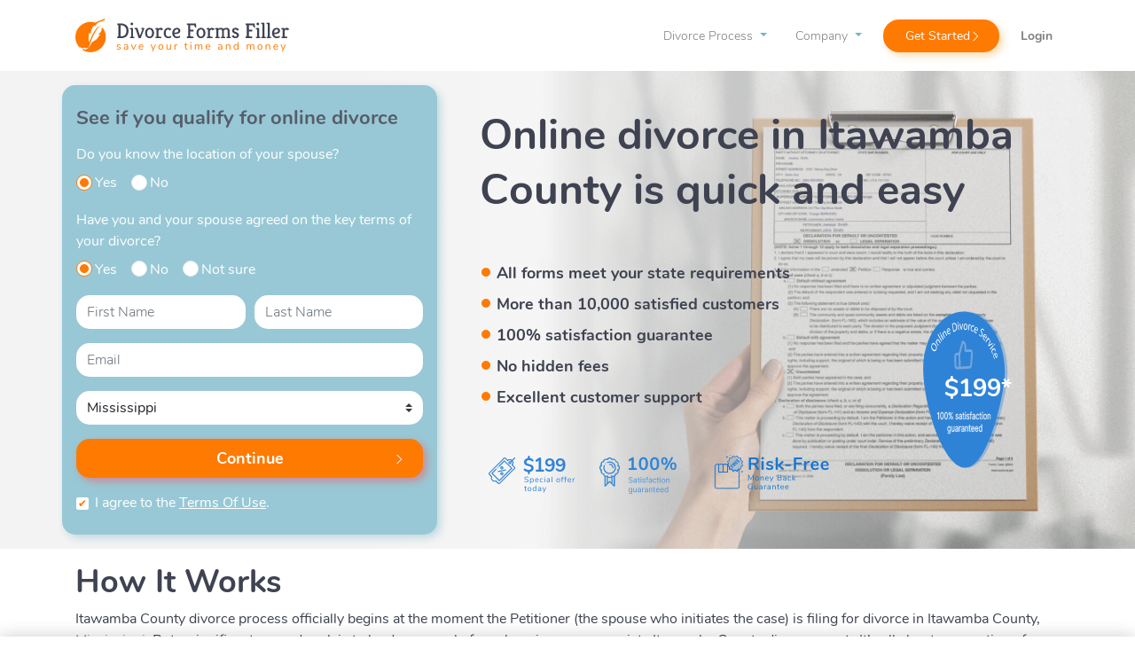

--- FILE ---
content_type: text/html; charset=utf-8
request_url: https://divorcefiller.com/file-for-divorce/itawamba-county/mississippi/
body_size: 70081
content:


<!DOCTYPE html>
<html lang="en">
<head>
    <meta charset="utf-8">
    <meta name="viewport" content="width=device-width, initial-scale=1, shrink-to-fit=no">
    
        <link rel="canonical" href="https://divorcefiller.com/file-for-divorce/itawamba-county/mississippi/">
    
    
    <meta http-equiv="x-dns-prefetch-control" content="on">
    <link rel="dns-prefetch" href="//googletagmanager.com/">

    <link rel="preload" as="font" type="font/woff2" href="/static-files/fonts/nunito/nunito-v10-latin-300.woff2" crossorigin>
    <link rel="preload" as="font" type="font/woff2" href="/static-files/fonts/nunito/nunito-v10-latin-700.woff2" crossorigin>
    <link rel="preload" as="font" type="font/woff2" href="/static-files/fonts/nunito/nunito-v10-latin-regular.woff2" crossorigin>

    
    

    
    


    
    <title>Divorce in Itawamba County, Mississippi (MS) | File for Divorce
        in Itawamba County</title>


    
    <meta name="description"
          content="Filing for Divorce in Itawamba County, Mississippi (MS) ✓ Quick Divorce Without a Lawyer in Itawamba County ✓ Get Your Divorce Forms and Documents for $199!"/>


    
        
    

    
        <link rel="stylesheet" href="/static-files/css/bootstrap4/bootstrap_4_3_1.min.css">
        
            <link rel="stylesheet" href="/static-files/css/style.css">
            
        
    
    
        <script defer src="/static-files/js/jquery-1.9.1.min.js"></script>
        <script defer src="/static-files/js/bootstrap4/bootstrap_4_3_1.bundle.min.js"></script>
        
            <script defer type="text/javascript" src="/static-files/js/scripts.js" charset="utf-8"></script>
        
        
    

    
    

    <!-- Facebook OpenGraph -->
    
    
    <!-- End Facebook OpenGraph -->

    
    

    <!-- Favicons -->
    <link rel="apple-touch-icon" sizes="180x180"
          href="/static-files/img/favicons/apple-touch-icon.png">
    <link rel="icon" type="image/png" sizes="32x32"
          href="/static-files/img/favicons/favicon-32x32.png">
    <link rel="icon" type="image/png" sizes="16x16"
          href="/static-files/img/favicons/favicon-16x16.png">
    <link rel="manifest" href="/static-files/img/favicons/site.webmanifest">
    <link rel="mask-icon"
          href="/static-files/img/favicons/safari-pinned-tab.svg"
          color="#ff5722">
    <link rel="shortcut icon" href="/static-files/img/favicons/favicon.ico">
    <meta name="msapplication-TileColor" content="#ffffff">
    <meta name="msapplication-config"
          content="/static-files/img/favicons/browserconfig.xml">
    <meta name="theme-color" content="#ffffff">
    <!-- Favicon End -->

    
        
    
    <script>(function(w,d,s,l,i){w[l]=w[l]||[];w[l].push({'gtm.start':
    new Date().getTime(),event:'gtm.js'});var f=d.getElementsByTagName(s)[0],
    j=d.createElement(s),dl=l!='dataLayer'?'&l='+l:'';j.async=true;j.src=
    'https://www.googletagmanager.com/gtm.js?id='+i+dl;f.parentNode.insertBefore(j,f);
    })(window,document,'script','dataLayer','GTM-WFC2X5D');</script>
    


<script>
    window.dataLayer = window.dataLayer || [];
    function gtag() {dataLayer.push(arguments);}
    gtag('js', new Date());
    gtag('config', 'AW-815576028');
    gtag('userId', '160083198')
</script>
    

    
<script>
    function getOsFromUserAgent() {
        const userAgent = window.navigator.userAgent;
        if (/like Mac/.test(userAgent)) {
            return "iOS";
        }
        if (/Mac/.test(userAgent)) {
            return "Mac OS";
        }
        if (/Android/.test(userAgent)) {
            return "Android OS";
        }
        if (/Linux/.test(userAgent)) {
            return "Linux OS";
        }
        if (/Win/.test(userAgent)) {
            return "Windows OS";
        }
        return "Unknown OS";
    }
    function CustomEventTracker() {
        this.commonData = {
            csrfmiddlewaretoken: "UdBeRs2ufmFyUTUMMOpf15VjBY1KIqsYWBvx3VBmtKOM6ommEm47tJDurVy3gsIN",
            os: getOsFromUserAgent(),
            url: window.location.href,
            referer: document.referrer,
            page_title: document.title
        };
        this.getEventData = function (params) {
            const eventData = {
                event_type: params.type
            };
            switch (params.type) {
                case "PageView":
                    
                    break;
                case "Click":
                    if (!params.element) {
                        return null;
                    }
                    eventData.target_tag = params.element.tagName.toLowerCase();
                    eventData.target_class = params.element.className || "";
                    eventData.target_text = params.element.innerText || "";
                    break;
                case "ModalShown":
                case "ModalHidden":
                    if (!params.element) {
                        return null;
                    }
                    eventData.modal_title = params.element.id || "";
                    break;
                default:
                    return null;
            }
            for (key in this.commonData) {
                eventData[key] = this.commonData[key];
            }
            return eventData;
        };
        this.getFormData = function (eventData) {
            const formData = new FormData();
            for (key in eventData) {
                formData.append(key, eventData[key]);
            }

            return formData;
        };
        this.sendFormData = function (formData) {
            if (window.navigator.sendBeacon) {
                return window.navigator.sendBeacon("/api/v1/events/", formData);
            }
            const xhr = new XMLHttpRequest();
            xhr.open("POST", "/api/v1/events/", true);
            return xhr.send(formData);
        };
        this.sendEvent = function (params) {
            if (!params.type) {
                return null;
            }
            const eventData = this.getEventData(params);
            if (!eventData) {
                return null;
            }
            return this.sendFormData(this.getFormData(eventData));
        };
    }
    const Tracker = new CustomEventTracker();
    Tracker.sendEvent({ type: "PageView" });
    function tracking() {
        $(document).on("click", function (event) {
            const $target = $(event.target);
            if ($target.is("a, button, input[type=submit], input[type=button]")) {
                return Tracker.sendEvent({ type: "Click", element: $target.get(0) });
            }
            const $parent = $target.closest("a, button, input[type=submit], input[type=button]");
            if ($parent.length) {
                return Tracker.sendEvent({ type: "Click", element: $parent.get(0) });
            }
        });
        $(document).on("shown.bs.modal hidden.bs.modal", function (event) {
            return Tracker.sendEvent({ type: event.type === "shown" ? "ModalShown" : "ModalHidden", element: event.target });
        });
    }
    document.addEventListener("DOMContentLoaded", tracking);
</script>


</head>
<body class="home home-experiment home-experiment-v2">


    
        
        <noscript><iframe src="https://www.googletagmanager.com/ns.html?id=GTM-WFC2X5D"
        height="0" width="0" style="display:none;visibility:hidden"></iframe></noscript>
        
    



    
        

<header class="header header-with-links py-lg-2">
    <nav class="navbar navbar-expand-lg navbar-light">
        <div class="container header-container--fullw mb-0">
            
                
                <a class="navbar-brand order-1 order-lg-0 pr-5 pr-md-0" href="/divorce/mississippi/">
                    <img src="/static-files/img/new_design/logo.svg" width="242" height="38" alt="DivorceFiller in Mississippi">
                </a>
                
            
            <button class="navbar-toggler order-0 order-lg-1" type="button" data-toggle="collapse" data-target="#headerMenu" aria-controls="headerMenu" aria-expanded="false" aria-label="Toggle navigation">
                <span></span><span></span><span></span>
            </button>
            <div class="collapse navbar-collapse order-2" id="headerMenu">
                <ul class="navbar-nav mx-auto mr-lg-0 py-lg-0 pb-0 pt-4">
                    <li class="nav-item align-self-center mr-lg-3 mt-3 mt-lg-0 dropdown order-1 order-lg-0">
                        <a href="#" class="nav-link font-weight-light dropdown-toggle" id="navbarDropdownProcess" role="button" data-toggle="dropdown" aria-haspopup="true" aria-expanded="false">
                            Divorce Process
                        </a>
                        <div class="dropdown-menu animate slideIn" aria-labelledby="navbarDropdownProcess">
                            <a class="dropdown-item font-weight-light d-lg-inline-block" href="/#howitworks">How it Works</a>
                            <a class="dropdown-item font-weight-light d-lg-inline-block" href="/#commonquestions">Common Questions</a>
                            <a class="dropdown-item font-weight-light d-lg-inline-block" href="/pricing/">Pricing</a>
                            <a class="dropdown-item font-weight-light d-lg-inline-block" href="/frequently_asked_questions/">FAQ</a>
                            <a class="dropdown-item font-weight-light d-lg-inline-block" href="/policies/">Our Guarantee</a>
                        </div>
                    </li>
                    <li class="nav-item align-self-center mr-lg-3 dropdown order-2 order-lg-1">
                        <a href="#" class="nav-link font-weight-light dropdown-toggle" id="navbarDropdownCompany" role="button" data-toggle="dropdown" aria-haspopup="true" aria-expanded="false">
                            Company
                        </a>
                        <div class="dropdown-menu animate slideIn" aria-labelledby="navbarDropdownCompany">
                            <a class="dropdown-item font-weight-light d-lg-inline-block" href="/#whyus">Why Us</a>
                            <a class="dropdown-item font-weight-light d-lg-inline-block" href="/reviews-page/">Reviews</a>
                            <a class="dropdown-item font-weight-light d-lg-inline-block" href="/contact_us/">Contact us</a>
                        </div>
                    </li>
                    <li class="nav-item mr-lg-3 order-0 order-lg-3">
                        <a href="javascript:void(0)" class="nav-link df-btn df-btn--arrow df-btn--header h-36 btn-orange text-white border-radius-20 d-inline-block px-5 pl-lg-2 pr-lg-3 js-home-start">Get Started</a>
                    </li>
                    <li class="nav-item align-self-center mr-0 order-4 d-none-lt-lg">
                        <a href="/login/" class="nav-link font-weight-bold">Login</a>
                    </li>
                    <div class="order-4 d-flex d-lg-none justify-content-center py-2 mt-3 light-gray-bg">
                        <li class="nav-item w-50 text-center">
                            <a href="/login/" class="nav-link font-weight-bold position-relative d-inline-block nav-login">Login</a>
                        </li>
                    </div>
                </ul>
            </div>
        </div>
    </nav>
</header>
    



    



    


<main>
    


    
    
        



<div id="homeBanner" class="home-banner-bg container-fluid overflow-hidden px-0">
    <section class="container pb-3 pt-0 py-lg-3 home-banner">
        <div class="row">
            <div class="col-lg-5 pt-4 pb-5 py-lg-4 px-3 home-form">
                <div class="home-form-title mb-3 d-flex align-items-end">
                    <h3 class="home-form-h3 align-self-center mb-0">See if you qualify for online divorce</h3>
                </div>
                <form action="" method="post" class="ga4-event-form-lead" data-lead-form="true">
                    <input type="hidden" name="csrfmiddlewaretoken" value="UdBeRs2ufmFyUTUMMOpf15VjBY1KIqsYWBvx3VBmtKOM6ommEm47tJDurVy3gsIN">
                    
                    <div class="form-group">
                        <label class="d-block">Do you know the location of your spouse?</label>
                        
                        
                            <div class="form-check form-check-inline">
                                <input type="radio" name="know_spouse_location" value="1" id="id_know_spouse_location_0" required checked>
                                <label class="ml-2 form-check-label" for="id_know_spouse_location_0">Yes</label>
                            </div>
                        
                            <div class="form-check form-check-inline">
                                <input type="radio" name="know_spouse_location" value="2" id="id_know_spouse_location_1" required>
                                <label class="ml-2 form-check-label" for="id_know_spouse_location_1">No</label>
                            </div>
                        
                    </div>

                    <div class="form-group">
                        <label class="d-block">Have you and your spouse agreed on the key terms of your divorce?</label>
                        
                        
                            <div class="form-check form-check-inline">
                                <input type="radio" name="spouse_in_agreement" value="1" id="id_spouse_in_agreement_0" required checked>
                                <label class="ml-2 form-check-label" for="id_spouse_in_agreement_0">Yes</label>
                            </div>
                        
                            <div class="form-check form-check-inline">
                                <input type="radio" name="spouse_in_agreement" value="2" id="id_spouse_in_agreement_1" required>
                                <label class="ml-2 form-check-label" for="id_spouse_in_agreement_1">No</label>
                            </div>
                        
                            <div class="form-check form-check-inline">
                                <input type="radio" name="spouse_in_agreement" value="3" id="id_spouse_in_agreement_2" required>
                                <label class="ml-2 form-check-label" for="id_spouse_in_agreement_2">Not sure</label>
                            </div>
                        
                    </div>

                    <div class="form-row form-group">
                        <div class="col align-self-end">
                            
                                <input type="text" name="first_name" placeholder="First Name" class="first-name form-control" required id="id_first_name">
                            
                        </div>
                        <div class="col align-self-end">
                            
                                <input type="text" name="last_name" placeholder="Last Name" class="form-control" required id="id_last_name">
                            
                        </div>
                    </div>

                    <div class="form-group">
                        
                            <input type="text" name="email" placeholder="Email" maxlength="320" class="form-control" required id="id_email">
                        
                    </div>

                    <div class="form-group">
                        
                            <select name="state_of_filing" class="custom-select" required id="id_state_of_filing">
  <option value="" selected>Select state</option>

  <option value="alabama">Alabama</option>

  <option value="alaska">Alaska</option>

  <option value="arizona">Arizona</option>

  <option value="arkansas">Arkansas</option>

  <option value="california">California</option>

  <option value="colorado">Colorado</option>

  <option value="connecticut">Connecticut</option>

  <option value="delaware">Delaware</option>

  <option value="florida">Florida</option>

  <option value="georgia">Georgia</option>

  <option value="hawaii">Hawaii</option>

  <option value="idaho">Idaho</option>

  <option value="illinois">Illinois</option>

  <option value="indiana">Indiana</option>

  <option value="iowa">Iowa</option>

  <option value="kansas">Kansas</option>

  <option value="kentucky">Kentucky</option>

  <option value="louisiana">Louisiana</option>

  <option value="maine">Maine</option>

  <option value="maryland">Maryland</option>

  <option value="massachusetts">Massachusetts</option>

  <option value="michigan">Michigan</option>

  <option value="minnesota">Minnesota</option>

  <option value="mississippi">Mississippi</option>

  <option value="missouri">Missouri</option>

  <option value="montana">Montana</option>

  <option value="nebraska">Nebraska</option>

  <option value="nevada">Nevada</option>

  <option value="new-hampshire">New Hampshire</option>

  <option value="new-jersey">New Jersey</option>

  <option value="new-mexico">New Mexico</option>

  <option value="new-york">New York</option>

  <option value="north-carolina">North Carolina</option>

  <option value="north-dakota">North Dakota</option>

  <option value="ohio">Ohio</option>

  <option value="oklahoma">Oklahoma</option>

  <option value="oregon">Oregon</option>

  <option value="pennsylvania">Pennsylvania</option>

  <option value="rhode-island">Rhode Island</option>

  <option value="south-carolina">South Carolina</option>

  <option value="south-dakota">South Dakota</option>

  <option value="tennessee">Tennessee</option>

  <option value="texas">Texas</option>

  <option value="utah">Utah</option>

  <option value="vermont">Vermont</option>

  <option value="virginia">Virginia</option>

  <option value="washington">Washington</option>

  <option value="washington-dc">Washington D.C.</option>

  <option value="west-virginia">West Virginia</option>

  <option value="wisconsin">Wisconsin</option>

  <option value="wyoming">Wyoming</option>

  <option value="alberta">Alberta</option>

  <option value="british-columbia">British Columbia</option>

  <option value="manitoba">Manitoba</option>

  <option value="new-brunswick">New Brunswick</option>

  <option value="ontario">Ontario</option>

</select>
                        
                    </div>

                    <button class="df-btn df-btn--arrow btn-red border-radius-15 w-100 font-weight-bold" id="homeDivorceButton" type="submit" onclick="window.history.replaceState(null, null, window.location.pathname);">Continue</button>

                    <div class="mt-3 d-flex align-items-center">
                        <input type="checkbox" id="checkboxAgreement" class="mr-2 position-relative" checked>
                        <label class="mb-0" for="checkboxAgreement">I agree to the
                            <a href="#" class="js-modal-tou text-underline" data-modal-content="TOU" data-toggle="modal" data-target="#modalAllTermsFunnel">Terms Of Use</a>.
                        </label>
                    </div>
                </form>
            </div>
            <div class="col-lg-7 pl-xl-5 align-self-center home-h1-block-wrapper">
                <div class="home-h1">
                    <h1 class="mb-0 d-sm-inline">Online divorce in Itawamba County</h1><span class="fake-h1"> is quick<br class="d-block d-md-none"> and easy</span>
                </div>
                <div class="badges d-flex d-md-none flex-column flex-wrap align-items-center mt-3">
                    <figure class="position-relative price-label-amount">
                        <span class="position-absolute text-blue price-badge-amount">
                            $199
                        </span>
                        <img src="/static-files/img/experiment/bage-1.svg" alt="Offer">
                    </figure>
                    <a href="javascript:void(0);" class="js-modal-guarantee" data-modal-content="Guarantee" data-toggle="modal" data-target="#modalAllTermsFunnel">
                        <figure><img height="50" src="/static-files/img/experiment/bage-2.svg" alt="Satisfaction Guarantee"></figure>
                    </a>
                    <figure><img class="ml-4" src="/static-files/img/experiment/bage-3-1.svg" alt="Risk Free"></figure>
                    <figure><img src="/static-files/img/experiment/bage-4.svg" alt="Service"></figure>
                </div>
                <ul class="d-block d-md-none list-unstyled">
                    <li class="font-size-18 font-weight-bold mb-2"><span class="orange-cycle"></span> Affordable price for divorce forms</li>
                    <li class="font-size-18 font-weight-bold mb-2"><span class="orange-cycle"></span> More than 10,000 satisfied customers</li>
                    <li class="font-size-18 font-weight-bold mb-2"><span class="orange-cycle"></span> Step-by-step customized instructions</li>
                </ul>
                <ul class="d-none d-md-block list-unstyled my-5">
                    <li class="font-size-18 font-weight-bold mb-2"><span class="orange-cycle"></span> All forms meet your state requirements</li>
                    <li class="font-size-18 font-weight-bold mb-2"><span class="orange-cycle"></span> More than 10,000 satisfied customers</li>
                    <li class="font-size-18 font-weight-bold mb-2"><span class="orange-cycle"></span>
                        <a href="javascript:void(0);" class="js-modal-guarantee" data-modal-content="Guarantee" data-toggle="modal" data-target="#modalAllTermsFunnel" style="color: inherit">100% satisfaction guarantee</a></li>
                    <li class="font-size-18 font-weight-bold mb-2"><span class="orange-cycle"></span> No hidden fees</li>
                    <li class="font-size-18 font-weight-bold"><span class="orange-cycle"></span> Excellent customer support</li>
                </ul>
                <div class="d-none d-md-flex">
                    <figure class="position-relative price-label-amount">
                        <span class="position-absolute text-blue price-badge-amount">
                            $199
                        </span>
                        <img src="/static-files/img/experiment/bage-1.svg" alt="Offer">
                    </figure>
                    <a href="javascript:void(0);" class="js-modal-guarantee" data-modal-content="Guarantee" data-toggle="modal" data-target="#modalAllTermsFunnel">
                        <figure><img height="50" src="/static-files/img/experiment/bage-2.svg" alt="Satisfaction Guarantee"></figure>
                    </a>
                    <figure><img class="ml-4" src="/static-files/img/experiment/bage-3.svg" alt="Risk Free"></figure>
                </div>
                
                    <a href="javascript:void(0);" class="js-modal-guarantee" data-modal-content="Guarantee" data-toggle="modal" data-target="#modalAllTermsFunnel">
                        
<div class="price-badge">
    <div class="position-relative d-inline-block">
        <span class="position-absolute text-white price-badge-amount">
            $199*
        </span>
        <img src="/static-files/img/experiment/price-bage.svg" alt="Price">
    </div>
</div>
                    </a>
                
            </div>
        </div>
    </section>
</div>
    

    <div class="container my-3 link-dark-blue">
        <div class="row">
            <div class="col-12">
                <h2>How It Works</h2>
                <div>
                    <div>
                        <p>
                            Itawamba County divorce process officially begins at the moment the Petitioner (the spouse who
                            initiates the case)
                            is filing for divorce in Itawamba County, <a class="county-text-link"
                                                                      href="/divorce/mississippi/"
                                                                      title="Divorce in Mississippi">Mississippi</a>.
                            But a significant groundwork is to be done even before choosing
                            an appropriate Itawamba County divorce court…It’s all about preparation of Itawamba County divorce
                            forms. The task
                            is, foremost, to select the necessary documents needed for a certain unique divorce case,
                            “pulling” them from great
                            number of forms the court websites provide.
                        </p>
                        <p>
                            Secondly, all the Itawamba County divorce paperwork should be completed correctly and on time,
                            what is not so easy
                            as you may know if ever have faced the US red tape. By the way, the emphasis on exactly
                            the Itawamba County divorce
                            papers is not random here.
                        </p>
                        <p>
                            <b>Did you know that every county may have its own rules and legal nuances in matter of
                                divorce terms?</b> So even if you’ve
                            read a lot about divorce in the USA you still may know nothing about how to file for divorce
                            in Itawamba County,
                            <a class="county-text-link" href="/divorce/mississippi/"
                               title="Online divorce in Mississippi">Mississippi</a>,
                            in your town. And in addition, the information provided by all these state judicial websites
                            is often quite general
                            and incomplete.
                        </p>
                        <p>
                            This is why using our service can be a good bargain when filing for divorce in Itawamba County!
                            We are here to prove
                            that your divorce in Itawamba County, <a class="county-text-link"
                                                                  href="/divorce/mississippi/"
                                                                  title="File for divorce in Mississippi">Mississippi</a>
                            can be pretty straightforward, smooth, and inexpensive - just follow the main steps outlined
                            in this section.
                            <a class="county-content-link" href="/divorce/mississippi/"
                               title="Learn about divorce in Mississippi">Learn more</a>
                        </p>
                    </div>
                    <ul>
                        <li count="1">
                            Provide us with general information about your case in a brief interview. We need it to
                            customize your forms.
                        </li>
                        <li count="2">
                            Pay a reasonable fee of $199 for the service (Notice! This fee for
                            using DivorceFiller is separate from the
                            Itawamba County divorce filing fee, which covers the cost of court services and is to be paid
                            directly to the local court).
                        </li>
                        <li count="3">
                            Wait for your individual divorce paperwork packet to be prepared. It can be ready within two
                            business days or less.
                            Your completed divorce forms are ready to be signed and submitted to the court, so follow
                            our simple court filing
                            instructions that will be provided with the forms.
                        </li>
                        <li count="4">You can make sure that in the Itawamba County, quick divorce documents preparation is
                            possible and affordable.
                            Just move through the process until your divorce is finalized by the court. You definitely
                            made the right
                            choice of how to get a divorce in Itawamba County,
                            <a class="county-text-link" href="/divorce/mississippi/"
                               title="Uncontested divorce in Mississippi">Mississippi</a>!
                        </li>
                    </ul>
                </div>
            </div>
        </div>
    </div>
    <div class="home-why-us link-dark-blue">
        <div class="container">
            <div class="row">
                <div class="col-12">
                    <div>
                        <p><b>Disclaimer</b>:
                            DivorceFiller is not a law firm and its services, website, forms or templates
                            are not a substitute for the advice or services of an attorney.
                            DivorceFiller provides access to computer-aided self-help services at your
                            specific
                            direction.
                            DivorceFiller's website and written instructions provide general information
                            about
                            the divorce process only;
                            we cannot give you any specific advice, opinions or recommendations as to your selection or
                            completion
                            of forms or your particular legal rights, remedies or options.
                            <a href="/">DivorceFiller.com</a>
                            is a website that provides access to self-guided online
                            questionnaires. DivorceFiller
                            does not sell blank forms, and a user can download those on a court's website.
                        </p>
                        <p>
                            Communications between you and
                            DivorceFiller are governed by our
                            <a href="/policy_window/" target="_blank">Privacy
                                Policy</a>
                            but are <b>not covered</b>
                            by the attorney-client or work product privileges. Your access to DivorceFiller's
                            website is subject to and governed by our
                            <a href="/terms_of_use_window/" target="_blank">Terms Of Use</a>.
                            Any purchase from DivorceFiller is subject to and governed by our
                            <a href="/terms_of_service/" target="_blank">Terms of Service</a>.
                        </p>
                    </div>
                </div>
            </div>
        </div>
    </div>
    <div class="container link-dark-blue">
        <div class="row">
            <div class="col-12 col-md-4 mt-3">
                <img class="w-100 border-rounded"
                     src="/static-files/img/county-divorce.jpg"
                     alt="county divorce">
            </div>
            <div class="col-12 col-md-8 mt-3">
                <h2>Online Divorce vs Divorce with a Lawyer</h2>
                <p>
                    Itawamba County divorce proceeding is complicated enough and, anyway, it requires the special
                    consideration
                    from the side of both spouses willing to get a Divorce Decree and the Itawamba County Court.
                    Filing for divorce in Itawamba County, <a class="county-text-link"
                                                           href="/divorce/mississippi/"
                                                           title="Online divorce in Mississippi">Mississippi</a>,
                    can be accomplished both with the help of a lawyer and
                    with the help of the online divorce service making the whole Itawamba County divorce process much
                    easier
                    and far less expensive. If you are still wondering how to get a divorce
                    in Itawamba County, MS, you
                    should take into account several reasons, why DivorceFiller.com seems to be the best
                    choice of yours.
                </p>
                <p>
                    Firstly, the fee for dealing with the Itawamba County Uncontested divorce paperwork online is flat
                    and
                    reasonable, it is $199 for the whole process. There are no extra fees, except for the court
                    filing fee
                    which is required in all cases, and the cost of the online service does not depend on the time
                    spent on
                    dealing with the divorce papers. In comparison with the online divorce service, a lawyer is
                    likely to
                    have a fee for one hour of his/her work, and consequently the price for dealing with the
                    documents
                    might be much higher.
                </p>
                <p>
                    Secondly, there is a possibility that Itawamba County divorce Court may not approve the divorce
                    papers
                    with some crossing-outs. It can make the divorce process last significantly
                    longer. DivorceFiller.com
                    never makes mistakes in the divorce documents, when you file for the divorce in Itawamba County,
                    <a class="county-text-link" href="/divorce/mississippi/"
                       title="Divorce in Mississippi">Mississippi</a>,
                    with the help of our service, you can be sure that the Itawamba County Court accept your documents
                    for
                    the divorce. In addition, DivorceFiller.com prepares the Itawamba County divorce forms
                    as fast as possible.
                    The usual processing time for the whole divorce package is 1-2 business days.
                </p>
                <p>
                    A lawyer may be too busy to spend the same time on the documents for your divorce and may
                    probably keep you
                    waiting for your ready paperwork. So if you want to complete your divorce in Itawamba County Court
                    without
                    any complications and pay less, you are welcome to DivorceFiller.com.
                </p>
            </div>
            <div class="col-12 col-md-8">
                <h2>Reasons for choosing DivorceFiller</h2>
                <p>
                    What is the very reason why should you choose DivorceFiller.com if you file
                    in Itawamba County Divorce Court?
                    Well, there are various reasons for it. To begin with, the first and the most compelling reason
                    is the
                    affordable price for your completed divorce forms in Itawamba County.
                </p>
                <p>
                    You pay $199 and stay sure that we will never ask to pay more or charge some extra fees for
                    dealing
                    with your documents. Please note you will always be required to pay a court filing fee which is
                    separate from DivorceFiller’s fee. In case of any questions regarding the process of
                    dealing with
                    your Itawamba County divorce papers online, we will be glad to give you the required information.
                </p>
                <p>
                    We appreciate our clients and do everything for their support. You can also get the instructions
                    review on-demand of how to file for divorce in Itawamba County,
                    <a class="county-text-link" href="/divorce/mississippi/"
                       title="Divorce in Mississippi">Mississippi</a>.
                    You will get 100% satisfaction guarantee Uncontested Divorce forms within up to two business
                    days or less. These are just
                    a few reasons to have your divorce documents prepared with our service, so we are ready to help
                    you right now!
                </p>
            </div>
            <div class="col-12 col-md-4 my-3">
                <img class="w-100 border-rounded"
                     src="/static-files/img/county-file-for-divorce.jpg"
                     alt="county divorce">
            </div>
        </div>
    </div>
    <section class="home-qualify py-4 py-md-5">
    <div class="container">
        <div class="row">
            <div class="offset-lg-1 col-lg-7 col-md-8 align-self-center">
                <h2 class="font-size-26 text-center text-md-left mb-0">See if you qualify for online divorce</h2>
            </div>
            <div class="col-lg-3 col-md-4 col-sm-6 offset-md-0 offset-sm-3 align-self-center mt-md-0 mt-4">
                <button class="df-btn df-btn--arrow btn-red border-radius-20 w-100 h-54 mx-auto js-home-start">Check
                    Eligibility
                </button>
            </div>
        </div>
    </div>
</section>
    <div class="container link-dark-blue my-3">
        <div class="row">
            <div class="col-12">
                <h2>Divorce Courts in Itawamba County, Mississippi</h2>
            </div>
            
                <div class="col-md-6">
                    <div class="court-main-wrap">
                        <div class="court-main">
                            <div class="courts-desc-title">Itawamba County Chancery Court</div>
                            













                            
                                <div>
                                    <div class="label left">Court Address:</div>
                                    <div class="value">201 W Main St, Fulton, Mississippi 38843</div>
                                </div>
                            
                            
                                <div>
                                    <div class="label left d-inline">Phone:</div>
                                    <div class="value d-inline">662-862-3421</div>
                                </div>
                            
                            
                                <div>
                                    <div class="label left">Fax:</div>
                                    <div class="value">662-862-3421</div>
                                </div>
                            
                            
                            
                        </div>
                    </div>
                </div>
                <div class="col-md-6">
                
                    <iframe loading="lazy"  width="100%" height="300px" frameborder="0" src="https://www.google.com/maps/embed?pb=!1m18!1m12!1m3!1d3297.0202354766925!2d-88.41040548477909!3d34.273536180546415!2m3!1f0!2f0!3f0!3m2!1i1024!2i768!4f13.1!3m3!1m2!1s0x0%3A0x0!2zMzTCsDE2JzI0LjciTiA4OMKwMjQnMjkuNiJX!5e0!3m2!1sen!2sus!4v1560236147622!5m2!1sen!2sus"></iframe>
                
                </div>
            
        </div>
    </div>

</main>


    
        
    <footer class="container-fluid footer footer-bg">
        <div class="container">
            
                
<div class="row">
    <div class="col-xl-3 col-md-3 col-6 order-0">
        <img src="/static-files/img/new_design/logo.svg" alt="DF logo">
    </div>
    <div class="col-12 col-lg-9 order-2 order-lg-1 d-flex align-items-center align-items-lg-start justify-content-around flex-wrap controls">
        <div class="order-3 pt-2 d-flex align-items-md-center align-items-xl-start">
            <a href="/frequently_asked_questions/">FAQ</a>
        </div>
        <div class="order-3 pt-2 d-flex align-items-center">
            <a id="cookieProBtn" href="javascript:void(0);">Your Privacy Choices</a>
            <svg class="ml-2" height="13" width="28" xmlns="http://www.w3.org/2000/svg" viewBox="0 0 30 14"><path fill="#fff" fill-rule="evenodd" d="M7.4 12.8h6.8l3.1-11.6H7.4C4.2 1.2 1.6 3.8 1.6 7s2.6 5.8 5.8 5.8z" clip-rule="evenodd"/><path fill="#06f" fill-rule="evenodd" d="M22.6 0H7.4c-3.9 0-7 3.1-7 7s3.1 7 7 7h15.2c3.9 0 7-3.1 7-7s-3.2-7-7-7zm-21 7c0-3.2 2.6-5.8 5.8-5.8h9.9l-3.1 11.6H7.4c-3.2 0-5.8-2.6-5.8-5.8z" clip-rule="evenodd"/><path fill="#fff" d="M24.6 4c.2.2.2.6 0 .8L22.5 7l2.2 2.2c.2.2.2.6 0 .8-.2.2-.6.2-.8 0l-2.2-2.2-2.2 2.2c-.2.2-.6.2-.8 0-.2-.2-.2-.6 0-.8L20.8 7l-2.2-2.2c-.2-.2-.2-.6 0-.8.2-.2.6-.2.8 0l2.2 2.2L23.8 4c.2-.2.6-.2.8 0z"/><path fill="#06f" d="M12.7 4.1c.2.2.3.6.1.8L8.6 9.8c-.1.1-.2.2-.3.2-.2.1-.5.1-.7-.1L5.4 7.7c-.2-.2-.2-.6 0-.8.2-.2.6-.2.8 0L8 8.6l3.8-4.5c.2-.2.6-.2.9 0z"/></svg>
        </div>
        <div class="order-12 order-sm-4 mt-2 mt-md-0 d-flex justify-content-center w-100-sm-only start-container">
            <button class="df-btn df-btn--arrow df-btn--footer btn-red border-radius-20 pr-sm-3 w-100-sm-only js-home-start">Get Started</button>
        </div>
        <div class="order-5 pt-2 ">
            <a class="white-space-nowrap font-weight-bold" href="/login/">Login</a>
        </div>
    </div>
    <div class="col-12 mt-3 order-1 order-lg-2">
        <div class="d-flex align-items-start my-3 my-lg-0">
            <img class="d-inline-block mt-1" src="/static-files/img/new_design/location-ico.svg" alt="Location icon">
            <p class="mb-0 ml-2">Divorce Filler, LLC, 16192 Coastal Highway Lewes, DE 19958</p>
        </div>
    </div>

</div>

<div class="row mt-4">

    <ul class="col list-unstyled d-flex flex-column flex-wrap footer-seo-states">
        
            
                
                <li>
                    <a href="/divorce/alabama/">
                        Divorce in Alabama
                    </a>
                </li>
            
      
            
                
                <li>
                    <a href="/divorce/alaska/">
                        Divorce in Alaska
                    </a>
                </li>
            
      
            
                
                <li>
                    <a href="/divorce/arizona/">
                        Divorce in Arizona
                    </a>
                </li>
            
      
            
                
                <li>
                    <a href="/divorce/arkansas/">
                        Divorce in Arkansas
                    </a>
                </li>
            
      
            
                
                <li>
                    <a href="/divorce/california/">
                        Divorce in California
                    </a>
                </li>
            
      
            
                
                <li>
                    <a href="/divorce/colorado/">
                        Divorce in Colorado
                    </a>
                </li>
            
      
            
                
                <li>
                    <a href="/divorce/connecticut/">
                        Divorce in Connecticut
                    </a>
                </li>
            
      
            
                
                <li>
                    <a href="/divorce/delaware/">
                        Divorce in Delaware
                    </a>
                </li>
            
      
            
                
                <li>
                    <a href="/divorce/florida/">
                        Divorce in Florida
                    </a>
                </li>
            
      
            
                
                <li>
                    <a href="/divorce/georgia/">
                        Divorce in Georgia
                    </a>
                </li>
            
      
            
                
                <li>
                    <a href="/divorce/hawaii/">
                        Divorce in Hawaii
                    </a>
                </li>
            
      
            
                
                <li>
                    <a href="/divorce/idaho/">
                        Divorce in Idaho
                    </a>
                </li>
            
      
            
                
                <li>
                    <a href="/divorce/illinois/">
                        Divorce in Illinois
                    </a>
                </li>
            
      
            
                
                <li>
                    <a href="/divorce/indiana/">
                        Divorce in Indiana
                    </a>
                </li>
            
      
            
                
                <li>
                    <a href="/divorce/iowa/">
                        Divorce in Iowa
                    </a>
                </li>
            
      
            
                
                <li>
                    <a href="/divorce/kansas/">
                        Divorce in Kansas
                    </a>
                </li>
            
      
            
                
                <li>
                    <a href="/divorce/kentucky/">
                        Divorce in Kentucky
                    </a>
                </li>
            
      
            
                
                <li>
                    <a href="/divorce/louisiana/">
                        Divorce in Louisiana
                    </a>
                </li>
            
      
            
                
                <li>
                    <a href="/divorce/maine/">
                        Divorce in Maine
                    </a>
                </li>
            
      
            
                
                <li>
                    <a href="/divorce/maryland/">
                        Divorce in Maryland
                    </a>
                </li>
            
      
            
                
                <li>
                    <a href="/divorce/massachusetts/">
                        Divorce in Massachusetts
                    </a>
                </li>
            
      
            
                
                <li>
                    <a href="/divorce/michigan/">
                        Divorce in Michigan
                    </a>
                </li>
            
      
            
                
                <li>
                    <a href="/divorce/minnesota/">
                        Divorce in Minnesota
                    </a>
                </li>
            
      
            
                
                <li>
                    <a href="/divorce/mississippi/">
                        Divorce in Mississippi
                    </a>
                </li>
            
      
            
                
                <li>
                    <a href="/divorce/missouri/">
                        Divorce in Missouri
                    </a>
                </li>
            
      
            
                
                <li>
                    <a href="/divorce/montana/">
                        Divorce in Montana
                    </a>
                </li>
            
      
            
                
                <li>
                    <a href="/divorce/nebraska/">
                        Divorce in Nebraska
                    </a>
                </li>
            
      
            
                
                <li>
                    <a href="/divorce/nevada/">
                        Divorce in Nevada
                    </a>
                </li>
            
      
            
                
                <li>
                    <a href="/divorce/new-hampshire/">
                        Divorce in New Hampshire
                    </a>
                </li>
            
      
            
                
                <li>
                    <a href="/divorce/new-jersey/">
                        Divorce in New Jersey
                    </a>
                </li>
            
      
            
                
                <li>
                    <a href="/divorce/new-mexico/">
                        Divorce in New Mexico
                    </a>
                </li>
            
      
            
                
                <li>
                    <a href="/divorce/new-york/">
                        Divorce in New York
                    </a>
                </li>
            
      
            
      
            
                
                <li>
                    <a href="/divorce/north-dakota/">
                        Divorce in North Dakota
                    </a>
                </li>
            
      
            
                
                <li>
                    <a href="/divorce/ohio/">
                        Divorce in Ohio
                    </a>
                </li>
            
      
            
                
                <li>
                    <a href="/divorce/oklahoma/">
                        Divorce in Oklahoma
                    </a>
                </li>
            
      
            
                
                <li>
                    <a href="/divorce/oregon/">
                        Divorce in Oregon
                    </a>
                </li>
            
      
            
                
                <li>
                    <a href="/divorce/pennsylvania/">
                        Divorce in Pennsylvania
                    </a>
                </li>
            
      
            
                
                <li>
                    <a href="/divorce/rhode-island/">
                        Divorce in Rhode Island
                    </a>
                </li>
            
      
            
                
                <li>
                    <a href="/divorce/south-carolina/">
                        Divorce in South Carolina
                    </a>
                </li>
            
      
            
                
                <li>
                    <a href="/divorce/south-dakota/">
                        Divorce in South Dakota
                    </a>
                </li>
            
      
            
                
                <li>
                    <a href="/divorce/tennessee/">
                        Divorce in Tennessee
                    </a>
                </li>
            
      
            
                
                <li>
                    <a href="/divorce/texas/">
                        Divorce in Texas
                    </a>
                </li>
            
      
            
                
                <li>
                    <a href="/divorce/utah/">
                        Divorce in Utah
                    </a>
                </li>
            
      
            
                
                <li>
                    <a href="/divorce/vermont/">
                        Divorce in Vermont
                    </a>
                </li>
            
      
            
                
                <li>
                    <a href="/divorce/virginia/">
                        Divorce in Virginia
                    </a>
                </li>
            
      
            
                
                <li>
                    <a href="/divorce/washington/">
                        Divorce in Washington
                    </a>
                </li>
            
      
            
                
                <li>
                    <a href="/divorce/washington-dc/">
                        Divorce in Washington D.C.
                    </a>
                </li>
            
      
            
                
                <li>
                    <a href="/divorce/west-virginia/">
                        Divorce in West Virginia
                    </a>
                </li>
            
      
            
                
                <li>
                    <a href="/divorce/wisconsin/">
                        Divorce in Wisconsin
                    </a>
                </li>
            
      
            
                
                <li>
                    <a href="/divorce/wyoming/">
                        Divorce in Wyoming
                    </a>
                </li>
            
      
            
                
                    <li>
                        <a href="/divorce-papers-canada/">
                            Divorce in Canada
                        </a>
                    </li>
                
                <li>
                    <a href="/divorce/alberta/">
                        Divorce in Alberta
                    </a>
                </li>
            
      
            
                
                <li>
                    <a href="/divorce/british-columbia/">
                        Divorce in British Columbia
                    </a>
                </li>
            
      
            
                
                <li>
                    <a href="/divorce/manitoba/">
                        Divorce in Manitoba
                    </a>
                </li>
            
      
            
                
                <li>
                    <a href="/divorce/new-brunswick/">
                        Divorce in New Brunswick
                    </a>
                </li>
            
      
            
                
                <li>
                    <a href="/divorce/ontario/">
                        Divorce in Ontario
                    </a>
                </li>
            
      
    </ul>

</div>
<div class="row">
    <div class="col">
        <a href="/sitemap/">Sitemap</a>
    </div>
    <div class="col-12 mt-3">
        <a href="/legal-questions/" target="_blank">Sample Documents By State</a>
    </div>
</div>
<div class="row mt-3">
    <div class="col">
        

<div class="footer-disclaimer">
    <p class="mb-0">
        <b>Disclaimer</b>:
        
            <span class="d-block mb-2">
                * Your purchase gives you 30 days access to our platform. After the 30-days, the service will renew and your
                card will automatically be charged $39.99 monthly. When you no longer need our service, cancel renewals in your Account.
            </span>
        
        DivorceFiller is not a law firm and its services, website, forms or templates are
        not a substitute for the advice or services of an attorney.
        DivorceFiller provides access to computer-aided self-help services at your specific direction.
        DivorceFiller's website and written instructions provide general information about the divorce process only;
        we cannot give you any specific advice, opinions or recommendations as to your selection or completion
        of forms or your particular legal rights, remedies or options.
        DivorceFiller.com
        is a website that provides access to self-guided online questionnaires. DivorceFiller
        does not sell blank forms, and a user can download those on a court's website.
    </p>
    <p class="mb-0">
        Communications between you and
        DivorceFiller are governed by our
        <a href="#" class="js-modal-policy text-underline" data-modal-content="Policy" data-toggle="modal" data-target="#modalAllTermsFunnel">Privacy Policy</a>
        but are <b>not covered</b>
        by the attorney-client or work product privileges.
        Your access to DivorceFiller's website and any purchase from DivorceFiller is subject to and governed by our 
        <a href="#" class="js-modal-tou text-underline" data-modal-content="TOU" data-toggle="modal" data-target="#modalAllTermsFunnel">Terms Of Use</a>.
</div>
    </div>
</div>



    <script>
        document.addEventListener("DOMContentLoaded", function () {
            const footerLink = document.querySelector("#cookieProBtn");
            footerLink && footerLink.addEventListener("click", () => {
                window.OneTrust && window.OneTrust.ToggleInfoDisplay()
            });
        });
    </script>

            
        </div>
    </footer>

    





    
    
        <script>
            document.addEventListener('DOMContentLoaded', function () {
                df.headerNavScripts();
                df.qualifyBlockBtn();
            })
        </script>
    
    
    

    <script>
        document.addEventListener('DOMContentLoaded', function () {
            $('#id_state_of_filing').val("mississippi");
            df.homeScripts();
            df.notQualifiedForDivorce();
        })
    </script>



    <div class="modal fade" tabindex="-1" role="dialog" id="modalAllTermsFunnel">
    <div class="modal-dialog modal-lg">
        <div class="modal-content">
            <div class="modal-body">
                <div class="d-flex align-items-center justify-content-between">
                    <div>
                        <h2 class="js-blockTOU mb-0">Divorce Filler LLC Terms Of Use</h2>
                        <h2 class="js-blockTOS mb-0">Terms of Service</h2>
                        <h2 class="js-blockPolicy js-blockPolicyCA mb-0">Privacy Policy</h2>
                        <h2 class="js-blockGuarantee mb-0">100% Satisfaction Guarantee</h2>
                    </div>
                    <button type="button" class="close" data-dismiss="modal" aria-label="Close">
                        <span aria-hidden="true">&times;</span>
                    </button>
                </div>
                <div class="js-blockTOU terms-page">
                    <p>Our Terms of Service have been incorporated into these Terms of Use for ease of reference. Please read these Terms of Use carefully before using this site.</p>
                    



<p><b>IMPORTANT NOTICE: THESE TERMS OF USE ARE SUBJECT TO BINDING ARBITRATION AND A WAIVER OF CLASS ACTION AND JURY
    TRIAL RIGHTS AS DETAILED IN THE “DISPUTE RESOLUTION BY BINDING ARBITRATION” SECTION BELOW.</b></p>

<p>By using our 
    Divorce Filler website (“Company,” “Website,” or
    "Site") or any Company applications or application plug-ins ("Applications"), you agree to follow and be bound by
    these terms of use (the "Terms of Use") and agree to comply with all applicable laws and regulations. In these Terms
    of Use, the words “you” and “your” refer to each customer, Site visitor, or Application user, “we”, “us” and “our”
    refer to 
    Divorce Filler and “Services” refers to all services provided by us. These Terms of Use constitute a
    legal contract between Company and you.
</p>

<p>It is your responsibility to review these Terms of Use periodically. If at any time you find these Terms of Use
    unacceptable or <b>if you do not agree to these Terms of Use, please do not use this Site or any
    Applications.</b>
    We may revise these Terms of Use at any time without notice to you. If you have any questions about these
    Terms of Use, please contact our Customer Care Center.
</p>



<p><b>You agree that by using the site, any applications, and the services you are at least 18 years of
    age and you are legally able to enter into a contract.</b></p>

<p>Please also refer to the
    <a href="javascript:void(0);" class="js-modal-policy" data-modal-content="Policy" > Privacy Policy</a>, which is incorporated into these Terms of Use by reference.
</p>

<p>
    Divorce Filler provides an online portal to give visitors a general understanding of the law that pertains to
    divorce and other family law issues, to provide an automated software solution to individuals who choose to prepare
    their own legal documents. 
    Divorce Filler hosts its 
    Divorce Filler software as a backend service for customers
    when they create their own documents. The Site includes general information on commonly encountered divorce issues.
    At no time do we review your answers for legal sufficiency, draw legal conclusions, provide legal advice, opinions
    or recommendations about your legal rights, remedies, defenses, options, selection or suitability of forms or
    strategies, or apply the law to the facts of your particular situation. 
    Divorce Filler is not a law firm and may
    not perform services performed by an attorney. 
    Divorce Filler, its Services, and its forms or templates are
    provided for educational and informational purposes and are not a substitute for the advice or services of an
    attorney. Communications with our Site are not privileged or confidential.</p>

<p>
    Divorce Filler strives to keep its legal documents accurate, current and up-to-date. However, because the law
    changes rapidly, 
    Divorce Filler cannot guarantee that all of the information on the Site or Applications is
    completely current. The
    law is different from jurisdiction to jurisdiction, and may be subject to interpretation by different courts.
    The law is a personal matter, and no general information or divorce tool like the kind 
    Divorce Filler provides can
    fit every circumstance. Furthermore, the divorce information contained on the Site and Applications is not legal
    advice and is not guaranteed to be correct, complete or up-to-date. Therefore, if you need legal advice for your
    specific problem, or if your specific problem is too complex to be addressed by our tools, you should consult a
    licensed attorney in your area.
</p>

<p>From time to time, 
    Divorce Filler may perform certain attorney access services and
    introduce our visitors to attorneys through various methods. At no time is an attorney-client relationship
    fostered or created with 
    Divorce Filler through the performance of any such services.
</p>

<p>This Site and Applications are not intended to create any attorney-client relationship, and your use of
    
    Divorce Filler does not and will not
    create an attorney-client relationship between you and 
    Divorce Filler. Instead, you are and will be representing
    yourself in any legal matter you undertake through 
    Divorce Filler's legal document service.
</p>

<h4 class="h4"><b>1. Product Purchase Terms</b></h4>
<ol type="a" class="terms-list_lower-latin">
    <li>
        <p><b>Time to Complete Paperwork.</b> To ensure that your documents reflect current details, <b>you must
            complete and submit all paperwork within eighteen (18) months of the date of your purchase.</b> If you do
            not complete your paperwork within 18 months, you will lose access to the purchased product(s) and we
            reserve the right to terminate your account and any information contained within your draft paperwork
            without additional liability to you. You may purchase a new product or service at any time, and will be
            treated as a new customer with a new 18 month period of time to complete your forms.</p>
    </li>
</ol>

<h4 class="h4"><b>2. Subscriptions</b></h4>
<ol type="a" class="terms-list_lower-latin">
    <li>
        <p><b>Certain 
    Divorce Filler products include subscriptions for continued access to our platform, customer
            service, and other features. On certain products, we may offer 3, 6 or 12 month subscriptions. If your
            purchase includes a subscription, it will be disclosed at the time of or before you checkout. If your
            purchase includes such a subscription, your purchase provides access to the platform and support services
            for thirty days. After thirty days, access automatically renews monthly and your card will automatically be
            charged the current rate, as indicated at your time of purchase (rate subject to change). You may terminate
            your subscription at any time prior to the end of your then-current subscription term. No refunds or credits
            for subscription charges or fees will be provided. You will retain access to the products/services purchased
            through the end of your subscription term. Cancel renewals anytime by visiting <a
                    href="/profile/">My Profile.</a></b></p>
    </li>
    <li>
        <p><b>Document Storage.</b> If you purchased an 
    Divorce Filler subscription, 
    Divorce Filler will
            electronically store your uploaded documents and data for easy data recovery during the term of your
            subscription. However, because forms may change over time, you may need to update your information in a new
            or updated form or template if you do not timely complete your paperwork within eighteen (18) months of your
            original purchase. Customers using 
    Divorce Filler Storage are encouraged to keep original copies of their
            documents in a secure location. By canceling your subscription, you give 
    Divorce Filler permission to
            delete your data from our storage without additional liability to you.</p>
    </li>
    <li>
        <p><b>Fees.</b> If you purchase a subscription, you will be charged in accordance with the billing terms in
            effect at the time of your initial purchase. If you purchase a subscription that is charged in full upon
            purchase, in each renewal period for that subscription, you must pay the total cost of the next subscription
            period by the first day of that period. For each subscription, you will be charged for each subscription
            period no matter whether you access the services or Site during any subscription term. In other words,
            <b>EVEN IF YOU DO NOT USE THE SUBSCRIPTION, INCLUDING ACCESSING QUESTIONNAIRES, SUPPORT SERVICES, OR OTHER
                BENEFITS, YOU ARE RESPONSIBLE FOR SUBSCRIPTION FEES UNTIL YOU CANCEL YOUR SUBSCRIPTION OR IT IS
                OTHERWISE TERMINATED.</b></p>
    </li>
    <li>
        <p>
            <b>Billing.</b> You must provide valid credit card information at the time of purchase to allow payment
            for the initial membership term of a subscription.
        </p>
    </li>
    <li>
        <p><b>Renewals.</b> For your automatically renewing subscriptions, your subscription will renew at the end of
            the initial membership term (the “Billing Date”) and at the end of each successive membership term, until
            you
            notify us that you want to terminate your subscription under these Terms or your subscription is otherwise
            terminated.
            If you do not notify us, your credit card will automatically be charged for the renewal term of your
            subscription on your Billing Date.
            If your purchase date is on the 29th through 31st day of any month, your Billing Date for renewals in months
            with fewer days will fall on the last day of the month.
            
    Divorce Filler may adjust your Billing Date in subsequent renewal periods without notice. This will be
            reflected by a charge to your account on a prorated basis according to the number of days that have passed
            since the Billing Date of your latest renewal charge.
            Unless 
    Divorce Filler otherwise notifies you in advance under these Subscription Terms, the renewal charge
            will be equal to the original purchase price for the subscription.
            
    Divorce Filler may obtain automatic updates for any expiring credit cards you have provided.</p>
        <p>You must pay 
    Divorce Filler the fees associated with your subscription. Additional discounts
            may be available for members purchasing multiple months up front or as part of certain promotions.</p>
    </li>
    <li>
        <p><b>Notice of Automatic Renewal.</b> We may send a reminder email to your account’s email address of record
            before your Billing Date. Unless
            required by law in the state where you reside, 
    Divorce Filler is not obligated to provide this notice. You
            acknowledge that (i) your failure to read, (ii) your inability to receive, or (iii) 
    Divorce Filler’s
            failure to send the email creates no liability for 
    Divorce Filler.</p>
    </li>
    <li>
        <p><b>Responsibility for Misuse.</b> You may not: (i) license, sublicense, sell, resell, transfer, assign,
            distribute, or otherwise make available to any party the benefits granted to you by or any content in your
            subscription; or (ii) change, reproduce, reverse engineer, make derivative works based on or referring to,
            or in any way exploit the licenses you have been granted with your subscription, or content or source code
            in your subscription.</p>
        <p>You are responsible for all expenses incurred or other actions that may occur through your use of a
            subscription. You must alert us immediately of any fraudulent, unauthorized, illegal, or suspicious use of a
            subscription or subscription benefits, or any other breach of security or unauthorized or illegal activity
            that you reasonably suspect.</p>
    </li>
    <li>
        <p><b>Changes to Subscriptions.</b></p>
        <ol type="I">
            <li>
                <p><b>General Changes.</b> 
    Divorce Filler may discontinue the offering of a subscription, including
                    the functionality, content,
                    or availability of any features of subscriptions or Third-Party Services, at any time in its sole
                    discretion. We may also impose limits on features and services or restrict your access to all or
                    part
                    of the subscription. However, you have the right to cancel your membership should we materially
                    decrease benefits. If we add new features to a subscription, the new features will be subject to
                    these Subscription Terms and may change the subscription price. If you add a product or service to
                    your subscription, 
    Divorce Filler has the discretion to charge you a prorated portion of the
                    costs to align your renewal date with your current subscription. 
    Divorce Filler will provide you
                    with notice before making these changes to your subscription.
                </p>
            </li>
            <li>
                <p>
                    <b>Fee Adjustments.</b> 
    Divorce Filler may increase subscription fees by notifying you of new fees
                    at least 30 days before
                    the beginning of a renewal term. The new fees will be effective on the first day of the renewal
                    term. If you do not cancel your subscription, you will be deemed to have accepted the new fees
                    for the renewal term and subsequent renewal terms (unless the fees are increased in the same
                    manner for a subsequent renewal term). Reductions in fees become effective on the first day of
                    the next renewal term without a pro rata adjustment for the period covered under the prior fee
                    schedule.
                </p>
            </li>
            <li>
                <p>
                    <b>Renewal Term Adjustments.</b> 
    Divorce Filler offers subscriptions of various lengths.
                    
    Divorce Filler may increase the renewal term
                    from monthly, quarterly, or otherwise, to quarterly, annually, or otherwise at our discretion by
                    notifying you of the new renewal term at least 30 days before the beginning of a renewal term. If
                    you do not cancel your subscription, you will be deemed to have accepted the new renewal term moving
                    forward (unless the renewal term is changed in the same manner for a subsequent renewal term).
                </p>
            </li>
            <li>
                <p><b>Discontinuation and Replacement of Subscriptions.</b> Should 
    Divorce Filler cease to offer your
                    subscription, we can discontinue your subscription, continue to provide it to you, or provision a
                    replacement (similar or comparable product) at the then-current price. Additional fees may be
                    charged for such replacement subscriptions. 
    Divorce Filler will notify you of new fees at least
                    30 days before they become effective.</p>
            </li>
            <li>
                <p><b>By Subscriber.</b> <br>You may upgrade your subscription to other available options at any time by
                    emailing us at <a href="mailto:support@divorcefiller.com" class="text-black text-break">
                        support@divorcefiller.com</a>,
                    using our <a href="/contact_us/">Contact Us</a> webform, or you may cancel your
                    subscription online at <a href="/profile/">My Profile.</a></p>
            </li>
        </ol>
    </li>
    <li>
        <p><b>Termination or Cancellation</b></p>
        <ol type="I">
            <li>
                <p><b>By 
    Divorce Filler.</b> <br>
    Divorce Filler may terminate your use of all or part of the
                    subscriptions in
                    its sole discretion. As your sole remedy, we will refund to you any prepaid fees specifically
                    related to the current term of that subscription.</p>
                <p>Your right to use a subscription is subject to any limits established by 
    Divorce Filler or by your
                    credit card issuer. If payment cannot be charged to your credit card or your charge is returned
                    for any reason, including through a chargeback, 
    Divorce Filler may, in its sole and absolute
                    discretion, suspend or terminate your access and account, which will terminate these Subscription
                    Terms and our obligations under them. If a charge made to your credit card is declined,
                    
    Divorce Filler may, but is not obligated to, contact you and may make multiple attempts to bill
                    that card over a thirty-day period.</p>
            </li>
            <li>
                <p>
                    <b>By Subscriber.</b> <br>You may cancel your subscription at any time by emailing <a
                        href="mailto:support@divorcefiller.com" class="text-black text-break">
                    support@divorcefiller.com</a>
                    or cancelling online at <a href="/profile/">My Profile.</a> After you have
                    cancelled, your subscription will remain active until the end of then-current period. Please note
                    that you may lose access to any documents or information stored in your account if you cancel your
                    subscription.
                </p>
            </li>
            <li>
                <p>
                    <b>Services After Termination.</b> After your subscription is terminated or your membership term has
                    ended, you will not be able
                    to access the corresponding subscription offerings.
                </p>
            </li>
        </ol>
    </li>
</ol>

<h4 class="h4"><b>3. Additional Services</b></h4>
<ol type="a" class="terms-list_lower-latin">
    <li>
        <p><b>Filing Service.</b> If you choose to purchase our filing services as an add-on purchase or through a
            divorce package purchase (sometimes called our Platinum Service or Premium Service), the following
            provisions apply to you:</p>

        <ol type="I">
            <li>
                <p>You are responsible for paying court filing fees, which are specific fees charged by the venue of
                    filing. These filing fees are separate from any fees you pay to 
    Divorce Filler, and are set by
                    the court and not by 
    Divorce Filler. Depending on your location, the venue may require that you
                    obtain money orders or we may invoice you for the fees and pay them on your behalf.</p>
            </li>
            <li>
                <p>Except as otherwise noted, filing services may include all mandatory or otherwise applicable court
                    fees, expedite fees, certified copy fees, walk-in fees, courier fees, e-filing fees, service fees,
                    delivery fees, credit card fees, and other transactional fees we are charged or incur on your
                    behalf. Where fees are estimated, the difference between the actual fees and the amount charged will
                    be retained as a convenience fee.</p>
            </li>
            <li>
                <p>You may make unlimited changes to your paperwork prior to the initial shipment to you, subject to the
                    timing limitations set forth elsewhere in these Terms.</p>
            </li>
            <li>
                <p>You must review and approve forms and confirm your and your spouse’s mailing addresses prior to
                    transmission or shipment for signature.</p>
            </li>
            <li>
                <p>Once fully signed, we will make your initial filing with the court and either serve the divorce
                    papers on your spouse or arrange for your spouse’s signature, varying by state. Your spouse must be
                    willing to sign the paperwork for us to complete the service. Because significant work will have
                    been performed, your spouse declining to sign is not a valid basis for a refund.</p>
            </li>
            <li>
                <p>Once your spouse signs and returns the paperwork, we will file the documents with the court.</p>
            </li>
            <li>
                <p>Future court filings beyond those included in the service are your responsibility.</p>
            </li>
            <li>
                <p>We will attempt to notify you if the documents you or your spouse are due to return are not received
                    or are received but incomplete. If paperwork remains incomplete or has not been received six (6)
                    months after purchase, we may declare your account inactive and provide you notice that the filing
                    service cannot be completed and that your paperwork may be deleted. Subscribers will retain access
                    but must obtain new signatures to proceed with the filing and will have a reprocessing fee. Please
                    note that if we have declared your filing stale due to inactivity or failure to complete paperwork,
                    you must request return of your money orders unless you provide and we accept contrary instructions.
                    <b>
    Divorce Filler is not responsible for the cost of money orders lost in return shipping.</b>
                </p>
            </li>
        </ol>
    </li>
    <li>
        <p><b>Mediation Services.</b> If you are offered and/or choose to purchase mediation services, the following
            terms apply:</p>
        <ol type="I">
            <li>
                <p>Mediators providing services through this Site are not attorneys and do not provide legal advice.
                    While these Mediators are professionals with a wide variety of backgrounds, who are intended to
                    serve as neutral third parties who can assist with navigating disputes with your spouse. Although
                    some Mediators may have professional certifications in law, counseling and similar fields,
                    communication with a Mediator does not establish an attorney-client, therapist-client or
                    doctor-patient relationship. The Company makes no representations or warranties regarding the
                    background, licensure, competency or abilities of the Mediators. The Company cannot guarantee your
                    Mediation session(s) will successfully resolve disputes.</p>
            </li>
            <li>
                <p>Live Mediation: A telephone or video conference Mediation session is a limited-time conversation
                    between users and Mediators for the purpose of helping parties reach agreements.</p>
            </li>
            <li>
                <p>YOU HEREBY EXPRESSLY AGREE THAT ALL COMMUNICATIONS DURING THE MEDIATION SESSION WILL BE CONFIDENTIAL
                    AND THAT YOU WILL NOT PROVIDE SCREENSHOTS, PHOTOS, COPIES, OR THE CONTENT OF ANY COMMUNICATIONS
                    DURING A MEDIATION SESSION IN ANY SUBSEQUENT COURT PROCEEDING INVOLVING YOUR SPOUSE OR CO-PARENT.
                    YOU EXPRESSLY ACKNOWLEDGE AND AGREE THAT, WITH RESPECT TO THIS SECTION, YOUR SPOUSE OR CO-PARENT IS
                    A THIRD PARTY BENEFICIARY OF THESE TERMS WITH FULL RIGHT AND AUTHORITY TO SEEK AN ORDER ENJOINING
                    YOUR DISCLOSURE IN VIOLATION OF THIS SECTION. For clarity, the foregoing confidentiality commitment
                    extends only to Mediation Sessions involving you, your spouse or co-parent, and a Mediator, and does
                    not extend to any other communications on the Site.</p>
            </li>
            <li>
                <p>If you are represented by an attorney, you are solely responsible for contacting, communicating and
                    receiving any advice from your attorney before entering into an agreement or communication while
                    engaged with a Mediator.</p>
            </li>
            <li>
                <p>IF YOU ENGAGE WITH A MEDIATOR, YOU MUST INFORM THE MEDIATOR IF YOU HAVE A CURRENT CIVIL OR CRIMINAL
                    PROTECTIVE ORDER IN PLACE EITHER PROTECTING YOU OR PROHIBITING YOU FROM CONTACT WITH YOUR SPOUSE OR
                    CO-PARENT.</p>
            </li>
            <li>
                <p>Company reserves the right to report to law enforcement and other appropriate state agencies if the
                    Company has a reasonable suspicion that a child is suffering from emotional abuse, physical abuse or
                    neglect, or if a Mediator has a reasonable suspicion that an identifiable person is a danger to
                    himself or herself or to another. Safety is of the utmost importance and violence or threats will
                    not be tolerated. The Company, however, has no legal obligation to monitor communications. If you
                    receive threats from your spouse or any other user of the Platform, or if you suspect a child is
                    being harmed, you should report this to the appropriate authorities immediately.</p>
            </li>
            <li>
                <p>To protect their privacy, Mediators may not use their real names.</p>
            </li>
            <li>
                <p>The Parties and Mediator may agree to additional terms and conditions at or before the time of the
                    Mediation.</p>
            </li>
        </ol>
    </li>
    <li>
        <p><b>Attorney Access Services.</b> If you purchase attorney sessions, the following terms apply:</p>
        <ol type="I">
            <li>
                <p>Attorney access (the “Attorney Access Program”) is provided through select Law Firms pursuant to the
                    <a href="https://gastelumlaw.com/divorce-advisory-services/" rel="noreferrer noopener"
                       target="_blank">Limited Scope Representation Agreement</a>.”) Sessions will be provided by a
                    partnering firm (the “Law Firm”) and are limited in scope. Law Firms do not share legal fees with us
                    but may pay a technology fee or platform fee for the Attorney Access Program.
                </p>
            </li>
            <li>
                <p>Attorney access is only available to the purchasing spouse or individual. If the non-purchasing
                    spouse, or another family member, wishes to engage in a consultation, such consultation may be
                    available at the discretion of the Law Firm.</p>
            </li>
            <li>
                <p>Please note that 
    Divorce Filler is not a law firm and does not provide legal services. Attorneys
                    made accessible through the Attorney Access Program are third-party independent contractors who
                    agree to provide these limited services directly to you, not through us, via a separate
                    representation agreement between you and the Law Firm. This is not an attorney referral service and
                    we will not select an attorney for you. We make no guarantees as to the substance, content or
                    quality of the attorney's advice.</p>
            </li>
            <li>
                <p>Nothing shall be construed to limit your right to retain, at your own expense, an unaffiliated
                    attorney. We shall not be obligated to pay for any such services.</p>
            </li>
            <li>
                <p><b>Exclusions; Conflicts.</b> The following items and matters are specifically excluded from the
                    Attorney Access Program:</p>
                <ol type="a">
                    <li>
                        <p>Any action that directly or indirectly involves 
    Divorce Filler or any of its parents,
                            subsidiaries, affiliates, directors, agents, or employees;</p>
                    </li>
                    <li>
                        <p>Any action that directly or indirectly involves any Law Firm providing legal services under
                            the Attorney Access Program; provided, however, that a Law Firm may, at its sole discretion
                            and risk, represent you in a matter in which another affiliated Law Firm is representing
                            another party as legal counsel;</p>
                    </li>
                    <li>
                        <p>Any matter involving the laws of jurisdictions outside of the United States;</p>
                    </li>
                    <li>
                        <p>Any matter that, in the Law Firm's opinion, is frivolous in nature or objective; or</p>
                    </li>
                    <li>
                        <p>Any case matter or requested service that is determined by the Law Firm to lack sufficient
                            merit to warrant pursuit, or that the Law Firm decides has been raised an inordinate or
                            unreasonable number of times without a change in circumstances.</p>
                    </li>
                </ol>
            </li>
        </ol>
    <li>
        <p><b>Case Managers and Other Representatives.</b> Our Case Managers or other customer care representatives are
            provided to assist you with your purchase of our products and services. They are not attorneys, paralegals
            or otherwise affiliated with any law firm and cannot give legal advice specific to your application or
            documents.</p>
    </li>
    </li>
</ol>



<h4 class="h4"><b>4. Privacy Policy</b></h4>
<p>
    Divorce Filler respects your privacy and permits you to control the treatment of your personal information. A
    complete statement of 
    Divorce Filler's current Privacy Policy can be found by clicking here. 
    Divorce Filler's
    <a href="javascript:void(0);" class="js-modal-policy" data-modal-content="Policy" >Privacy Policy</a> 
    is expressly incorporated into these Terms by reference. </p>
<p>When you open an account to use or access certain portions of the Site, Applications, or the Services, you must
    provide complete and
    accurate information as requested on the registration form and on the divorce questionnaire. You will also
    be asked to provide a user name and password. You are entirely responsible for maintaining the
    confidentiality of your password. You may not use a third party's account, user name or password at any
    time. You agree to notify 
    Divorce Filler immediately of any unauthorized use of your account, user name or
    password. 
    Divorce Filler shall not be liable for any losses you incur as a result of someone else's use of your
    account or password, either with or without your knowledge. You may be held liable for any losses incurred
    by 
    Divorce Filler, our affiliates, officers, directors, employees, consultants, agents and representatives due
    to someone else's use of your account or password.</p>

<p>In connection with the use of certain 
    Divorce Filler products or services, you may be asked to provide personal
    information in a divorce questionnaire, application, form or similar document or service. This information will be
    protected pursuant to our Privacy Policy. In addition, you grant 
    Divorce Filler a worldwide, royalty-free,
    nonexclusive, and fully sub-licensed license to use, distribute, reproduce, modify, publish and translate this
    personal information solely for the purpose of enabling your use of the applicable service. You may revoke this
    license and terminate rights held by 
    Divorce Filler at any time by requesting deletion of your data pursuant to
    the procedures in our
    <a href="/policy_window/"
       target="_blank"> Privacy Policy.</a></p>


<h4 class="h4"><b>5. Ownership</b></h4>
<p>This Site and Applications are owned and operated by 
    Divorce Filler. All right, title and interest in and to the
    materials provided on this Site and Applications, including but not limited to information, documents, logos,
    graphics, sounds and images (the “Materials”) are owned either by 
    Divorce Filler or by our respective third party
    authors, developers or vendors (“Third Party Providers”). Except as otherwise expressly provided by 
    Divorce Filler
    none of the Materials may be copied, reproduced, republished, downloaded, uploaded, posted, displayed,
    transmitted or distributed in any way and nothing on this Site or on any Applications shall be construed to
    confer any license under any of 
    Divorce Filler's intellectual property rights, whether by estoppel, implication or
    otherwise. Contact us at
    <a href="mailto:support@divorcefiller.com" class="text-black text-break">support@divorcefiller.com</a>
    if you have any questions about obtaining such licenses.
    
    Divorce Filler does not sell, license, lease or otherwise provide any of the Materials other than those
    specifically identified as being provided by 
    Divorce Filler. Any rights not expressly granted herein are reserved
    by 
    Divorce Filler.</p>



<h4 class="h4"><b>6. Limited Permission to Download</b></h4>
<p>Company hereby grants you permission to download, view, copy and
    print the Materials on any single, stand-alone computer (or, for Microsoft Agave users, one copy of the
    Application on up to five devices affiliated with your Marketplace Windows Live ID account) solely for
    your personal, informational, non-commercial use provided that (i) where provided, the copyright and trademark
    notices appearing on any Materials not be altered or removed, (ii) the Materials are not used on any other
    website or in a networked computer environment and (iii) the Materials are not modified in any way, except
    for authorized editing of downloadable forms for personal use. This permission terminates automatically without
    notice if you breach any of the terms or conditions of these Terms of Use. On any such termination, you agree to
    immediately destroy any downloaded or printed materials. Any unauthorized use of any Materials contained on this
    Site or Applications may violate copyright laws, trademark laws, laws of privacy and publicity and
    communications
    regulations and statutes.
</p>



<h4 class="h4">7. ATTORNEY DISCLAIMER </h4>
<p>Attorneys and Law Firms participating in services offered on this site are independent attorneys and are not employed
    by 
    Divorce Filler. 
    Divorce Filler is not an "attorney referral service" or a law firm and cannot provide legal
    advice.</p>



<h4 class="h4"><b>8. Links to Third Party Sites</b></h4>
<p>This Site and Applications may contain links to websites controlled by
    parties other than Company (each a "Third Party Site"). Company works with a number of partners and affiliates
    whose sites are linked with Company. Company may also provide links to other citations or resources with whom
    it is not affiliated. Company is not responsible for and does not endorse or accept any responsibility for the
    availability, contents, products, services or use of any Third Party Site, any website accessed from a Third
    Party Site or any changes or updates to such sites. Company makes no guarantees about the content or quality
    of the products or services provided by such sites. Company is not responsible for webcasting or any other form
    of transmission received from any Third Party Site. Company is providing these links to you only as a
    convenience,
    and the inclusion of any link does not imply endorsement by Company of the Third Party Site, nor does it imply
    that
    Company sponsors, is affiliated or associated with, guarantees, or is legally authorized to use any trade name,
    registered trademark, logo, legal or official seal, or copyrighted symbol that may be reflected in the links.
    You acknowledge that you bear all risks associated with access to and use of content provided on a Third Party
    Site and agree that Company is not responsible for any loss or damage of any sort you may incur from dealing
    with
    a third party. You should contact the site administrator for the applicable Third Party Site if you have any
    concerns regarding such links or the content located on any such Third Party Site.
</p>



<h4 class="h4"><b>9. DISPUTE RESOLUTION BY BINDING ARBITRATION OR SMALL CLAIMS</b></h4>

<p>Please read this carefully. It affects your rights.</p>

<p>Summary:</p>

<p>Most customer concerns can be resolved quickly by emailing our Customer Care Center at
    <a href="mailto:support@divorcefiller.com" class="text-black text-break">support@divorcefiller.com</a>.
    <b>In the unlikely event that the Company Customer Care Center is unable to resolve your complaint to your
        satisfaction (or if Company has not been able to resolve a dispute it has with you after attempting to do so
        informally), we each agree to resolve those disputes through binding arbitration or in small claims court rather
        than in a court of general jurisdiction.
    </b>
    Arbitration is less formal than a lawsuit in court. Arbitration uses a neutral arbitrator instead of a judge or
    jury, allows for more limited discovery than a court does, and is subject to very limited review by courts.
    <b>Any arbitration under these Terms will take place on an individual basis; class arbitrations and class actions
        are not permitted. To the extent permitted by law, any claim or dispute under this agreement must be filed
        within one (1) year in an arbitration proceeding or small claims court, regardless of any statute or law to the
        contrary. The one-year period begins when the claim or notice of dispute first could be filed. If a claim or
        dispute is not filed within one year, it is permanently barred.</b>
</p>

<p>You may speak with independent counsel before using this Site or completing any purchase.</p>

<p><b>Arbitration Agreement:</b></p>

<p>(a) Company and you agree to arbitrate all disputes and claims between us in small claims court or before a single
    arbitrator.
    The types of disputes and claims we agree to arbitrate are intended to be broadly interpreted.
    It applies, without limitation, to:
</p>

<ul class="terms-list_disc">
    <li>claims arising out of or relating to any aspect of the relationship between us, whether based in contract,
        tort, statute, fraud, misrepresentation, or any other legal theory;
    </li>
    <li>claims that arose before these or any prior Terms (including, but not limited to, claims relating to
        advertising);
    </li>
    <li>claims that are currently the subject of purported class action litigation in which you are not a member
        of a certified class;
    </li>
    <li>and claims that may arise after the termination of these Terms.</li>
</ul>

<p>You and Company understand that you are NOT required to arbitrate any dispute in which either party seeks equitable
    and other relief from the alleged unlawful use of copyrights, trademarks, trade names, logos, trade secrets, or
    patents. Any such disputes that are not handled by arbitration shall be filed only in the state and federal courts
    located in Delaware or any United States District Court located in New Castle County, Delaware, and you hereby
    irrevocably and unconditionally consent and submit to the exclusive jurisdiction of such courts.</p>

<p>For the purposes of this Arbitration Agreement, references to " Company," "you," and "us" include our respective
    subsidiaries, affiliates, agents, employees, employers, business partners, shareholders, predecessors in interest,
    successors, and assigns, as well as all authorized or unauthorized users or beneficiaries of services or products
    under these Terms or any prior agreements between us. Beneficiaries include, but are not limited to, spouses,
    children, dependents, or others named in divorce documents.</p>

<p>Notwithstanding the foregoing, either party may bring an individual action in small claims court, or, where the
    amount at issue is within the venue’s small claims court’s jurisdiction, either party may demand small claims court
    in lieu of arbitration upon receipt of a Notice of Dispute.
    <b>You agree that, by entering into these Terms, you and Company are each waiving the right to a trial by
        jury or to participate in a class action. </b>These Terms evidence a transaction or website use in
    interstate
    commerce, and thus the Federal Arbitration Act (“FAA”) governs the interpretation and enforcement of this
    provision. This arbitration provision will survive termination of these Terms.
</p>

<p>(b) A party who intends to seek arbitration must first send, by U.S. certified mail, a written Notice of Dispute
    ("Notice") to the other party. A Notice to Company should be addressed to: Notice of Dispute, General Counsel,
    
    Divorce Filler
    
        2317 3rd Ave N, STE 101, Birmingham, AL 35203
    
    (the "Notice Address"). The Notice must (a) describe the nature and basis of the
    claim or dispute and (b) set forth the specific relief sought ("Demand"). If Company and you do not reach an
    agreement to resolve the claim within 30 days after the Notice is received, you or Company may commence an
    arbitration proceeding or demand that the matter proceed in small claims court in lieu of arbitration, should the
    Demand be within the venue’s small claims jurisdiction.
</p>

<p>(c) The arbitration will be governed by the Consumer Arbitration Rules (the "AAA Rules") of the American Arbitration
    Association (the "AAA"), as modified by these Terms, for all claims under $75,000, and will be administered by the
    AAA. The AAA Rules are available online at
    <a href="https://www.adr.org/" rel="noreferrer noopener" target="_blank">www.adr.org</a>. All issues are for the
    arbitrator to decide, including issues relating to the scope, enforceability, and interpretation of the arbitration
    provision and the scope, enforceability, and interpretation of this arbitration provision. Unless Company and you
    agree otherwise, any arbitration hearings will take place by remote appearance. If your claim is for $10,000 or
    less, you may choose whether the arbitration will be conducted solely on the basis of documents submitted to the
    arbitrator or by a telephonic hearing. If your claim exceeds $10,000, the AAA Rules will determine whether you have
    a right to a hearing. The parties agree that in any arbitration of a dispute or claim, neither party will rely for
    preclusive effect on any award or finding of fact or conclusion of law made in any other arbitration of any dispute
    or claim to which Company was a party. Parties shall be responsible for the payment of all costs and fees of the
    arbitration as governed by the AAA Rules. The arbitrator may elect to apportion the fees and costs in a different
    manner during the arbitration, such as if the substance of the claim or the relief sought in the Demand is frivolous
    or brought for an improper purpose.
</p>

<p>(d) An arbitrator may award injunctive relief only in favor of the individual party seeking relief and only to the
    extent necessary to provide relief warranted by that party's individual claim. YOU AND COMPANY AGREE THAT EACH MAY
    BRING CLAIMS AGAINST THE OTHER ONLY IN YOUR OR ITS INDIVIDUAL CAPACITIES AND NOT AS PLAINTIFFS OR CLASS MEMBERS IN
    ANY PURPORTED CLASS OR REPRESENTATIVE PROCEEDING OR IN THE CAPACITY OF A PRIVATE ATTORNEY GENERAL. Further, unless
    both you and Company agree otherwise, the arbitrator may not consolidate more than one person's claims, and may not
    otherwise preside over any form of a representative or class proceeding. The arbitrator may award any relief that a
    court could award that is individualized to the claimant and would not affect other customers. Neither you nor we
    may seek non-individualized relief that would affect other customers. If a court decides that applicable law
    precludes enforcement of any of this paragraph's limitations as to a particular claim for relief, then that claim
    (and only that claim) must be severed from the arbitration and may be brought in court.
</p>

<p>(e) Notwithstanding any provision in the applicable Terms to the contrary, we agree that if we make any future change
    to this arbitration provision (other than a change to any notice address, website link or telephone number provided
    herein), that change will not apply to any dispute of which we had written notice on the effective date of the
    change. Moreover, if we seek to terminate this arbitration provision, any such termination will not be effective
    until at least thirty (30) days after written notice of such termination is provided to you, and shall not be
    effective as to disputes which arose prior to the date of termination.</p>



<h4 class="h4"><b>10. Additional Terms</b></h4>

<p>Some Company Services may be subject to additional posted guidelines, rules or
    terms of service ("Additional Terms") and your use of such Services will be conditioned on your agreement
    to the Additional Terms. If there is any conflict between these Terms of Use and the Additional Terms, the
    Additional Terms will control for that Service, unless the Additional Terms expressly state that these
    Terms of Use will control.</p>



<h4 class="h4"><b>11. Reviews, Comments, Communications, and Other Content</b></h4>
<p>At various locations on the Site or through Applications or other websites or social media, 
    Divorce Filler may
    permit visitors to post ratings, reviews, comments, and other content (the “User Content”). Contributions to, access
    to and use of the User Content is subject to this paragraph and the other terms and conditions of these Terms of
    Use.</p>

<p><i>Rights and Responsibilities of 
    Divorce Filler. </i></p>

<p>
    Divorce Filler is not the publisher or author of the User Content. 
    Divorce Filler takes no responsibility and
    assumes no liability for any content posted by you or any third party.</p>

<p>Although we cannot make an absolute guarantee of system security, 
    Divorce Filler takes reasonable steps to maintain
    security.
    If you have reason to believe system security has been breached, contact us by email for help.</p>
<p>If 
    Divorce Filler's technical staff finds that files or processes belonging to a member pose a threat to the proper
    technical operation of the system or to the security of other members, 
    Divorce Filler reserves the right to delete
    those files or to stop those processes. If the 
    Divorce Filler technical staff suspects a username is being used by
    someone who is not authorized by the proper user, 
    Divorce Filler may temporarily disable that user's access in
    order to preserve system security. 
    Divorce Filler will attempt to contact the member as soon as feasible.</p>
<p>
    Divorce Filler has the right (but not the obligation), in our sole and absolute discretion, to edit, redact,
    remove, re-categorize to a more appropriate location or otherwise change any User Content.</p>

<p>
    Divorce Filler may post User Content on any of our family of sites and User Content on this site may have been
    collected from any of our family of sites.</p>

<p><i>Rights and Responsibilities of 
    Divorce Filler Users or Other Posters of User Content.</i></p>

<p>You are legally and ethically responsible for any User Content - writings, files, pictures or any other work -
    that you post or transmit using any 
    Divorce Filler service that allows interaction or dissemination
    of information. In posting User Content, you agree that you will not submit any content:</p>

<ul class="terms-list_disc">
    <li>that is known by you to be false, inaccurate or misleading;</li>
    <li>that infringes anyone's copyright, patent, trademark, trade secret or other proprietary rights or rights of
        publicity or privacy. Please see Compliance
        with Intellectual Property Laws below;
    </li>
    <li>that violates any law, statute, ordinance, or regulation (including,
        but not limited to, those governing export control, consumer protection, unfair competition,
        anti-discrimination, or false advertising). Please see Compliance with Export Restrictions below;
    </li>
    <li>that is, or may reasonably be considered to be, defamatory, libelous, hateful, racially or religiously
        biased or
        offensive, unlawfully threatening or unlawfully harassing, invades another’s privacy, or advocates or
        encourages illegal conduct harmful to any individual, partnership or corporation. Please see
        Inappropriate Content below;
    </li>
    <li>that includes advertisements, spam, or content for which you were compensated or granted any consideration
        by any third
        party;
    </li>
    <li>that includes information that references other websites, addresses, email addresses, phone numbers,
        or other contact information;
    </li>
    <li>that promotes or provides instructional information about illegal activities, or promoting physical harm
        or injury against any group or individual;
    </li>
    <li>that displays nudity or pornographic material of any kind, or material that exploits children under 18
        years of age;
    </li>
    <li>that contains any computer virus, worms, or other potentially damaging computer programs or files;</li>
    <li>do or say anything to injure or cause harm others;</li>
    <li>that otherwise violates these Terms of Use.</li>
</ul>

<p>Attorneys that submit User Content and provide advice do so at their own risk.</p>
<p>Under United States federal law, you retain copyright on all works you create and post as User Content, unless
    you choose specifically to renounce it. In posting a work as User Content, you authorize other members who have
    access to that service to make personal and customary use of the work, including creating links or reposting,
    but not otherwise to reproduce or disseminate it unless you give permission for such dissemination.</p>
<p>You grant 
    Divorce Filler a perpetual, irrevocable, royalty-free, transferable right and license to use, copy,
    modify, delete in its entirety, adapt, publish, translate, create derivative works from, sell, distribute,
    and/or incorporate such content into any form, medium, or technology throughout the world without compensation
    to you. You have the right to remove any of your works from User Content at any time.</p>

<p>Ratings and reviews will generally be posted in two to four business days.</p>
<p>By submitting your email address in connection with your rating and review, you agree that 
    Divorce Filler may use
    your email address to contact you about the status of your review and other administrative purposes.</p>



<h4 class="h4"><b>12. NO WARRANTY.</b></h4>
<p>THE SITE, APPLICATIONS, AND ALL MATERIALS, DOCUMENTS OR FORMS PROVIDED ON OR THROUGH YOUR USE
    OF THE SITE OR APPLICATIONS ARE PROVIDED ON AN "AS IS" AND "AS AVAILABLE" BASIS. TO THE FULLEST EXTENT PERMITTED BY
    LAW, 
    Divorce Filler EXPRESSLY DISCLAIMS ALL WARRANTIES OF ANY KIND, WHETHER EXPRESS OR
    IMPLIED, INCLUDING BUT NOT LIMITED TO IMPLIED WARRANTIES OF MERCHANTABILITY, FITNESS FOR A PARTICULAR PURPOSE, TITLE
    AND NON-INFRINGEMENT.</p>
<p>
    Divorce Filler MAKES NO WARRANTY THAT: (A) THE SITE, APPLICATIONS, OR THE MATERIALS WILL MEET YOUR
    REQUIREMENTS; (B) THE SITE, APPLICATIONS, OR THE MATERIALS WILL BE AVAILABLE ON AN UNINTERRUPTED, TIMELY,
    SECURE OR ERROR-FREE BASIS; (C) THE RESULTS THAT MAY BE OBTAINED FROM THE USE OF THE SITE, APPLICATIONS, OR ANY
    MATERIALS OFFERED THROUGH THE SITE OR APPLICATIONS, WILL BE ACCURATE OR RELIABLE; OR (D) THE QUALITY OF ANY
    PRODUCTS, SERVICES, INFORMATION OR OTHER MATERIAL PURCHASED OR OBTAINED BY YOU THROUGH THE SITE, APPLICATIONS,
    OR IN RELIANCE ON THE MATERIALS WILL MEET YOUR EXPECTATIONS.</p>
<p>APPLICABLE LAW MAY NOT ALLOW THE DISCLAIMER OF EXPRESS OR IMPLIED WARRANTIES. WHERE PERMITTED, THE ABOVE EXCLUSIONS
    WILL APPLY TO YOU TO THE FULLEST EXTENT PERMITTED BY APPLICABLE LAW.</p>



<h4 class="h4"><b>13. LIMITATION OF LIABILITY AND INDEMNIFICATION.</b></h4>
<p>EXCEPT AS PROHIBITED BY LAW, YOU WILL HOLD 
    Divorce Filler AND ITS OFFICERS, DIRECTORS, EMPLOYEES, AND AGENTS
    HARMLESS FOR ANY INDIRECT, PUNITIVE, SPECIAL, INCIDENTAL, OR CONSEQUENTIAL DAMAGE, HOWEVER IT ARISES (INCLUDING
    ATTORNEYS' FEES AND ALL RELATED COSTS AND EXPENSES OF LITIGATION AND ARBITRATION, OR AT TRIAL OR ON APPEAL, IF ANY,
    WHETHER OR NOT LITIGATION OR ARBITRATION IS INSTITUTED), WHETHER IN AN ACTION OF CONTRACT, NEGLIGENCE, OR OTHER
    TORTIOUS ACTION, OR ARISING OUT OF OR IN CONNECTION WITH THIS AGREEMENT, INCLUDING WITHOUT LIMITATION ANY CLAIM FOR
    PERSONAL INJURY OR PROPERTY DAMAGE ARISING FROM THIS AGREEMENT AND ANY VIOLATION BY YOU OR 
    Divorce Filler OF ANY
    FEDERAL, STATE, OR LOCAL LAWS, STATUTES, RULES, OR REGULATIONS, EVEN IF 
    Divorce Filler HAS BEEN PREVIOUSLY
    ADVISED OF THE POSSIBILITY OF SUCH DAMAGE. EXCEPT AS PROHIBITED BY LAW, IF THERE IS LIABILITY FOUND ON THE PART OF
    
    Divorce Filler, IT WILL BE LIMITED TO THE GREATER OF $1,000 OR THE AMOUNT PAID FOR THE PRODUCTS AND/OR SERVICES
    WITHIN THE TWELVE (12) MONTHS PRIOR TO THE DATE THE DISPUTE AROSE, AND UNDER NO CIRCUMSTANCES WILL THERE BE
    CONSEQUENTIAL OR PUNITIVE DAMAGES. BECAUSE SOME STATES DO NOT ALLOW THE EXCLUSION OR LIMITATION OF PUNITIVE,
    INCIDENTAL OR CONSEQUENTIAL DAMAGES, COMPANY’S LIABILITY IN SUCH JURISDICTIONS SHALL BE LIMITED TO THE EXTENT
    PERMITTED BY APPLICABLE LAW. WITHOUT LIMITING THE GENERALITY OF THE FOREGOING, COMPANY DISCLAIMS ALL LIABILITY OF
    ANY KIND ARISING FROM THE UNAUTHORIZED ACCESS TO OR USE OF YOUR INFORMATION. IF YOU ARE DISSATISFIED WITH THE SITE
    OR APPLICATIONS, YOUR SOLE REMEDY IS TO STOP USING THE SITE OR APPLICATION.</p>



<h4 class="h4"><b>14. Unsolicited Submissions.</b></h4>
<p>Except as may be required in connection with your use of 
    Divorce Filler Services, 
    Divorce Filler does not want
    you to submit confidential or proprietary information to us through this Site or any Applications. All comments,
    feedback, information or material submitted to 
    Divorce Filler through or in association with this Site shall be
    considered non-confidential and 
    Divorce Filler's property. By providing such submissions to 
    Divorce Filler you
    hereby
    assign to 
    Divorce Filler, at no charge, all worldwide right, title and interest in and to the submissions and any
    intellectual property rights associated therewith. 
    Divorce Filler shall be free to use and/or disseminate such
    submissions on an unrestricted basis for any purpose. You acknowledge that you are responsible for the submissions
    that you provide, including their legality, reliability, appropriateness, originality and content.</p>



<h4 class="h4"><b>15. Compliance with Intellectual Property Laws.</b></h4>
<p>When accessing 
    Divorce Filler or using the 
    Divorce Filler legal document Service, you agree to obey the law and you
    agree to respect the intellectual property rights of others. Your use of the Service and the Site is at all
    times governed by and subject to laws regarding copyright, trademark and other intellectual property ownership.
    You agree not to upload, download, display, perform, transmit or otherwise distribute any information or content
    in violation of any third party's copyrights, trademarks or other intellectual property or proprietary rights.
    You agree to abide by laws regarding copyright ownership and use of intellectual property, and you shall be
    solely responsible for any violations of any relevant laws and for any infringements of third party rights
    caused by any content you provide or transmit or that is provided or transmitted using your 
    Divorce Filler
    user account.</p>
<p>
    Divorce Filler has adopted a policy that provides for the immediate removal of any content,
    article or materials that have infringed on the rights of 
    Divorce Filler or of a third party
    or that violate intellectual property rights generally. 
    Divorce Filler's policy is to remove
    such infringing content or materials and investigate such allegations immediately.</p>
<p>Copyright Infringement:</p>
<p>Notice. 
    Divorce Filler has in place certain legally mandated procedures regarding allegations
    of copyright infringement occurring on the Site or with the Service. The Company has adopted a policy that provides
    for the immediate suspension and/or termination of any Site or Service user who is found to have infringed the
    rights of the Company or of a third party, or otherwise violated any intellectual laws or regulations. The Company's
    policy is to act expeditiously upon receipt of proper notification of claimed copyright infringement to remove or
    disable access to the allegedly infringing content. If you have evidence, know, or have a good faith belief that
    your rights or the rights of a third party have been violated and you want the Company to delete, edit, or disable
    the material in question, you must provide the Company with the following information in writing (see 17 U.S.C
    512(c)(3) for further detail): (1) A physical or electronic signature of a person authorized to act on behalf of the
    owner of an exclusive right that is allegedly infringed; (2) Identification of the copyrighted work claimed to have
    been infringed, or, if multiple copyrighted works at a single online site are covered by a single notification, a
    representative list of such works at that site; (3) Identification of the material that is claimed to be infringing
    or to be the subject of infringing activity and that is to be removed or access to which is to be disabled and
    information reasonably sufficient to permit the service provider to locate the material; (4) Information reasonably
    sufficient to permit the Company to contact you, such as an address, telephone number, and, if available, email
    address; (5) A statement that you have a good faith belief that use of the material in the manner complained of is
    not authorized by the copyright owner, its agent, or the law; and (6) A statement that the information in the
    notification is accurate, and under penalty of perjury, that you are authorized to act on behalf of the owner of an
    exclusive right that is allegedly infringed.</p>
<p>The above written information must be sent to our registered Copyright Agent:</p>
<p>
    Copyright Agent<br>
    c/o Divorce Filler<br>
    
        2317 3rd Ave N, STE 101 <br>
        Birmingham, AL 35203
    
    <br>
    <a href="mailto:copyright@divorcefiller.com">copyright@divorcefiller.com</a>
</p>
<p>Counter-Notice. If you believe that your Content that was removed (or to which access was disabled) is not
    infringing, or that you have the authorization from the copyright owner, the copyright owner's agent, or pursuant to
    the law, to post and use the material in your Content, you may send a written counter-notice containing the
    following information to the Copyright Agent: (1) Your physical or electronic signature; (2) Identification of the
    Content that has been removed or to which access has been disabled and the location at which the Content appeared
    before it was removed or disabled; (3) A statement that you have a good faith belief that the Content was removed or
    disabled as a result of mistake or a misidentification of the Content; and (4) Your name, address, telephone number,
    and email address, a statement that you consent to the jurisdiction of the federal court in Wilmington, DE, and a
    statement that you will accept service of process from the person who provided notification of the alleged
    infringement. If a counter-notice is received by the Copyright Agent, the Company may send a copy of the
    counter-notice to the original complaining party informing that person that it may replace the removed Content or
    cease disabling it in 10 business days. Unless the copyright owner files an action seeking a court order against the
    Content provider, member or user, the removed Content may be replaced, or access to it restored, in 10 to 14
    business days or more after receipt of the counter-notice, at the Company's sole discretion.</p>



<h4 class="h4"><b>16. Personal Use.</b></h4>
<p>The site is made available for your personal use on your own behalf.</p>



<h4 class="h4"><b>17. User and Authorized Contact Access to Order Information.</b></h4>
<p>The Company will give you, or anyone you designate as allowed “spouse access,” information about your order. This may
    include information about the nature and status of your order, information you provided to process your order,
    payment information, and contact information or other Personal Information. If you want someone to have access to
    your order, you must provide him or her spouse access or they may not obtain information. You can confirm who is
    authorized for access to your account, add new authorized contacts, or remove authorized contacts by clicking first
    on "My Profile", and then on "Spouse Access." You can then designate the individual as having edit or only view
    access.</p>
<p>You are responsible for revoking spouse access if you no longer wish for the person you designate to have access to
    your account and Personal Information.</p>



<h4 class="h4"><b>18. Children.</b></h4>
<p>Minors are not eligible to use the Site or Applications and we ask that they do not submit any
    personal information to us.</p>



<h4 class="h4"><b>19. Delivery.</b></h4>
<p>For products delivered via physical shipment, Company uses a variety of carriers for each shipping option and will
    choose a delivery method for the shipping option and address you designate. You agree that the Company may use air
    or ground shipping as necessary to get your items to you within the promised time frame. The shipping fee indicated
    does not necessarily represent the actual amount paid by the Company to the carrier chosen for the delivery of your
    order. It may include, in addition to the fees paid to the carrier, Company or third party handling and processing
    fees. For products delivered electronically, you understand that you will be notified via email when my product is
    complete and available for download. You may access your product by logging in to
    <a href="/login/">My Account</a>.
</p>



<h4 class="h4"><b>20. Customers Needing Extra Assistance.</b></h4>
<p>
    Divorce Filler aims to provide full access to its website and product offerings regardless of disability. If you
    are unable to read any part of the 
    Divorce Filler website, or otherwise have difficulties using the
    
    Divorce Filler website, please email us at
    <a href="mailto:support@divorcefiller.com" class="text-black text-break">support@divorcefiller.com</a>
    or use our <a href="/contact_us/">Contact Us</a> webform and our customer care team will assist
    you. We know that sometimes accessibility links or codes may get broken and/or not function properly. We have
    attempted to make all areas of our website accessible to users with disabilities by allowing various means to
    manipulate screen content. If you have a suggestion for improvements to our Site’s accessibility, please contact us
    via the methods above or on our Site.
</p>



<h4 class="h4"><b>21. Governing Law; Venue.</b></h4>
<p>Any legal action or proceeding relating to your access to or use of the Site, an Application, or our Materials is
    governed by the Arbitration Agreement contained in paragraph 8 of these Terms of Use.</p>



<h4 class="h4"><b>22. Trademarks.</b></h4>
<p>
    Divorce Filler, all images and text, and all page headers, custom graphics and button icons are service marks,
    trademarks and/or trade dress of 
    Divorce Filler. All other trademarks, product names and company names or logos
    cited herein are the property of their respective owners.</p>



<h4 class="h4"><b>23. Inquiries.</b></h4>
<p>BY USING 
    Divorce Filler's SERVICES OR ACCESSING THE
    
    Divorce Filler SITE OR APPLICATIONS, YOU ACKNOWLEDGE AND ACCEPT THAT SUBMITTING YOUR
    TELEPHONE NUMBER OR EMAIL ADDRESS TO 
    Divorce Filler VIA THE
    
    Divorce Filler SITE OR APPLICATIONS CONSTITUTES AN INQUIRY TO
    
    Divorce Filler, AND THAT 
    Divorce Filler MAY CONTACT YOU AT THE
    NUMBER SUBMITTED OR EMAIL ADDRESS EVEN IF SUCH NUMBER APPEARS ON ANY STATE OR FEDERAL DO NOT CALL LISTS (TAKING INTO
    ACCOUNT INQUIRY EXCEPTION TIME FRAMES AS APPROPRIATE).</p>



<h4 class="h4"><b>24. Right to Refuse.</b></h4>
<p>You acknowledge that 
    Divorce Filler reserves the right to refuse
    service to anyone and to cancel user access at any time.</p>



<h4 class="h4"><b>25. Electronic Commercial Service Disclosure.</b></h4>
<p>Under California Civil Code Section 1789.3, California users of the Company services are entitled to the following
    specific consumer rights notice:</p>

<ul class="terms-list_disc">
    <li>The name, address, and telephone number of the provider of the service is listed below in our Acknowledgement
        section. We do not charge you for the use of our website. If you have a question or complaint regarding our
        Services, please contact us directly using the information below.
    </li>
</ul>

<p>If we fail to resolve your complaint, the Complaint Assistance Unit of the Division of Consumer Services of the
    California Department of Consumer Affairs may be contacted in writing at 1625 North Market Blvd., Suite N 112,
    Sacramento, CA 95834, or by telephone at (916) 445-1254 or (800) 952-5210.</p>



<h4 class="h4"><b>26. Acknowledgement.</b></h4>
<p>BY USING 
    Divorce Filler's SERVICES OR ACCESSING THE 
    Divorce Filler SITE OR APPLICATIONS, YOU ACKNOWLEDGE THAT YOU
    HAVE READ THESE TERMS OF USE AND AGREE TO BE BOUND BY THEM. 
    Divorce Filler is located at
    
        2317 3rd Ave N, STE 101, Birmingham, AL 35203.
    
</p>



<p>Updated 10/29/2025</p>
                </div>
                <div class="js-blockTOS terms-page">
                    



<h2 class="h2 text-uppercase read-carefully">Please read these terms of service carefully before using this site.</h2>

<p>1. I understand and agree that Divorce Filler, LLC (“Company” or “Site”) is not a law firm or an attorney,
    may not perform services performed by an attorney, and its forms or templates are not the substitute
    for the advice or services of an attorney. Rather, I am representing myself in this legal matter.
    No attorney-client relationship or privilege is created with Company.</p>

<p>2. If, prior to my purchase, I believe that Company gave me any legal advice, opinion or recommendation
    about my legal rights, remedies, defenses, options, selection of forms or strategies, I will not proceed
    with this purchase, and any purchase that I do make will be null and void.</p>

<p>3. I understand that these Terms require the use of arbitration on an individual basis to resolve disputes, rather
    than jury trials or class actions, and also limit the remedies available to me in the event of a
    dispute as described in the Company Arbitration Agreement, contained in Paragraph 15 of these
    <a href="javascript:void(0);" class="js-modal-tos" data-modal-content="TOS">
        Terms of Service</a>.
</p>

<p><b>4. Subscriptions</b></p>
<ol type="a" class="terms-list_lower-latin">
    <li>
        <p><b>
            Certain DivorceFiller.com products include subscriptions for continued access to our platform, customer service, and other features. If your purchase includes a subscription, it will be disclosed at the time of or before you checkout. If your purchase includes such a subscription, your
            purchase provides access to the platform and support services for the period of time specified.
            After that period of time, access automatically renews for an indicated period of time and your card will automatically be charged the current rate, as indicated at your time of purchase (rate subject to change).
            Cancel renewals anytime by visiting <a href="/profile/">My Profile.</a>
        </b></p>
    </li>
    <li>
        <p><b>Storage Subscription.</b>
            If you have purchased the DivorceFiller.com Storage subscription, DivorceFiller.com will electronically store your documents and data for easy data recovery.
            Customers using DivorceFiller.com Storage are encouraged to keep original copies of their documents in a secure location.  Notice that by canceling Storage subscription you
            give DivorceFiller.com permission to delete all your data from our storage.</p>
    </li>
    <li>
        <p>
           <b>Fees.</b> If you purchase a subscription, you will be charged in accordance with the billing terms in effect at the time of your initial purchase.
            If you purchase a subscription that is charged in full on purchase, in each renewal period for that subscription, you must pay the total cost of the next subscription period by the first day of that period.
            For each subscription, your charge remains for each subscription period no matter if you access the services or Site during any subscription term. In other words, <b>EVEN IF YOU DO NOT USE THE SUBSCRIPTION, INCLUDING ACCESSING QUESTIONNAIRES, SUPPORT SERVICES, OR OTHER BENEFITS, YOU ARE RESPONSIBLE FOR SUBSCRIPTION FEES UNTIL YOU CANCEL YOUR SUBSCRIPTION OR IT IS OTHERWISE TERMINATED. </b>
        </p>
    </li>
    <li>
        <p><b>Billing.</b> You must provide valid credit card information at the time of purchase to allow payment for the initial membership term of a subscription.</p>
    </li>
    <li>
        <p><b>Renewals.</b> For your automatically renewing subscriptions, your subscription will renew at the end of
            the initial membership term (the “Billing Date”) and at the end of each successive
            membership term, until you notify us that you want to terminate your subscription under these Terms or your
            subscription is otherwise terminated. If you do not notify us, your credit card will
            automatically be charged for the renewal term of your subscription on your Billing Date. If your purchase
            date is on the 29th through 31st day of any month, your Billing Date for renewals in months with fewer
            days will fall on the last day of the month. DivorceFiller.com may adjust your Billing Date in subsequent
            renewal periods without notice. This will be reflected by a charge to your account on a prorated basis
            according to the number
            of days that have passed since the Billing Date of your latest renewal charge. Unless DivorceFiller.com
            otherwise notifies you in advance under these Subscription Terms, the renewal charge will be equal to the
            original
            purchase price for the subscription. DivorceFiller.com may obtain automatic updates for any expiring credit
            cards you have provided.</p>
        <p>You must pay DivorceFiller.com the fees associated with your subscription. Additional discounts may be available for members purchasing multiple months up front or as part of certain promotions.</p>
    </li>
    <li>
        <p>
            <b>Notice of Automatic Renewal.</b> We may send a reminder email to your account’s email address of record before your Billing Date. Unless required by law in the state where you reside, DivorceFiller.com is not obligated to provide this notice. You acknowledge that (i) your failure to read, (ii) your inability to receive, or (iii) DivorceFiller.com’s failure to send the email creates no liability for DivorceFiller.com.
        </p>
    </li>
    <li>
        <p>
            <b>Promotional Trial Memberships.</b> We sometimes offer customers trial memberships, all of which are subject to these Subscription Terms (unless otherwise stated in the offer).
            For a trial or other promotional membership with no initial charge, you agree we may authorize a charge of up to one dollar ($1) to your method of payment to verify your payment source.
            <b>AT THE COMPLETION OF A TRIAL MEMBERSHIP, UNLESS YOU CHOOSE TO CANCEL BY CALLING 1.1.877.483.0117 OR THROUGH <a href="/profile/">MY PROFILE</a>, YOUR SUBSCRIPTION WILL RENEW AUTOMATICALLY AND YOUR CREDIT
                CARD WILL BE CHARGED TO BEGIN YOUR INITIAL MEMBERSHIP TERM.</b>
        </p>
    </li>
    <li>
        <p>
            <b>Responsibility for Misuse.</b> You may not: (i) license, sublicense, sell, resell, transfer, assign, distribute, or otherwise make
            available to any party the benefits granted to you by or any content in your subscription; or (ii) change, reproduce, reverse engineer, make derivative works based
            on or referring to, or in any way exploit the licenses you have been granted with your subscription, or content or source code in your subscription
        </p>
        <p>You are responsible for all expenses incurred or other actions that may occur through your use of a subscription. You must alert us immediately of any fraudulent, unauthorized,
            illegal, or suspicious use of a subscription or subscription benefits, or any other breach of security or unauthorized or illegal activity that you reasonably suspect.</p>
    </li>
    <li>
        <p><b>Changes to Subscriptions.</b></p>
         <ol type="I">
            <li>
                <p><b>General Changes.</b> DivorceFiller.com may discontinue the offering of a subscription, including the functionality, content, or availability of any features of
                    subscriptions or Third-Party Services, at any time in its sole discretion. We may also impose limits on features and services or restrict your access to all or part
                    of the subscription. However, you have the right to cancel your membership should we materially decrease benefits.  If we add new features to a subscription,
                    the new features will be subject to these Subscription Terms.  If you add a product or service to your subscription, DivorceFiller.com has the discretion to charge you a prorated
                    portion of the costs to align your renewal date with your current subscription.  DivorceFiller.com will provide you notice before doing so.</p>
            </li>
             <li>
                 <p>
                     <b>Fee Adjustments.</b> DivorceFiller.com may increase subscription fees by notifying you of new fees at least 30 days before the beginning of a renewal term.
                     The new fees will be effective on the first day of the renewal term. If you do not cancel your subscription, you will be deemed to have accepted the new fees for the renewal term and
                     subsequent renewal terms (unless the fees are increased in the same manner for a subsequent renewal term).
                     Reductions in fees become effective on the first day of the next renewal term without a pro rata adjustment for the period covered under the prior fee schedule.
                 </p>
             </li>
             <li>
                 <p>
                     <b>Renewal Term Adjustments.</b> DivorceFiller.com offers subscriptions of various lengths. DivorceFiller.com may increase the renewal term from monthly, quarterly, or otherwise, to quarterly, annually, or otherwise
                     at our discretion by notifying you of the new renewal term at least 30 days before the beginning of a renewal term. If you do not cancel your subscription, you will be deemed
                     to have accepted the new renewal term moving forward (unless the renewal term is changed in the same manner for a subsequent renewal term).
                 </p>
             </li>
             <li>
                 <p>
                     <b>Discontinuation and Replacement of Subscriptions.</b> Should DivorceFiller.com cease to offer your subscription, we can discontinue your subscription,
                     continue to provide it to you, or provision a replacement (similar or comparable product) at the then-current price.
                     Additional fees may be charged for such replacement subscription. DivorceFiller.com will notify you of new fees at least 30 days before they become effective.
                 </p>
             </li>
             <li>
                 <p><b>By Subscriber.</b> <br> You may upgrade or downgrade your subscription to other available options at any time by calling our Customer Care Center at 1.1.877.483.0117 or by canceling online at <a href="/profile/">My Profile.</a></p>
             </li>
         </ol>
    </li>
    <li>
        <p><b>Termination or Cancellation</b></p>
         <ol type="I">
            <li>
                <p><b>By DivorceFiller.com.</b><br>DivorceFiller.com may terminate your use of all or part of the subscriptions in its sole discretion. As your sole remedy, we will refund to you any prepaid fees specifically related to the current term of that subscription.</p>
                <p>Your right to use a subscription is subject to any limits established by DivorceFiller.com or by your credit card issuer.
                   If payment cannot be charged to your credit card or your charge is returned for any reason, including through a chargeback, DivorceFiller.com may, in its sole and absolute discretion, suspend or terminate your access and account, which will terminate these Subscription Terms
                   and our obligations under them. If a charge made to your credit card is declined, DivorceFiller.com may, but is not obligated to, contact you and may make multiple attempts to bill that card over a thirty-day period.</p>
                <p>If you wish to reactivate your account after a termination, the new term begins on the reactivation date.</p>
            </li>
             <li>
                 <p><b>By Subscriber.</b><br>You may cancel your subscription at any time by calling our Customer Care Center at 1.1.877.483.0117 or by canceling online at <a href="/profile/">My Profile.</a> After you have canceled, your subscription will remain active until the end of then-current period. </p>
             </li>
             <li>
                 <p><b>Services After Termination.</b> After your subscription is terminated or your membership term has ended, you will not be able to access the corresponding subscription offerings. </p>
             </li>
         </ol>
    </li>
</ol>


<p><b>5. Limitation of Liability and Indemnification.</b></p>

<p>EXCEPT AS PROHIBITED BY LAW, I WILL HOLD COMPANY AND ITS
    OFFICERS, DIRECTORS, EMPLOYEES, AND AGENTS HARMLESS FOR ANY INDIRECT, PUNITIVE, SPECIAL, INCIDENTAL, OR
    CONSEQUENTIAL DAMAGE, HOWEVER IT ARISES (INCLUDING ATTORNEYS' FEES AND ALL RELATED COSTS AND EXPENSES OF
    LITIGATION AND ARBITRATION, OR AT TRIAL OR ON APPEAL, IF ANY, WHETHER OR NOT LITIGATION OR ARBITRATION
    IS INSTITUTED), WHETHER IN AN ACTION OF CONTRACT, NEGLIGENCE, OR OTHER TORTIOUS ACTION, OR ARISING OUT
    OF OR IN CONNECTION WITH THIS AGREEMENT, INCLUDING WITHOUT LIMITATION ANY CLAIM FOR PERSONAL INJURY OR
    PROPERTY DAMAGE, ARISING FROM THIS AGREEMENT AND ANY VIOLATION BY ME OF ANY FEDERAL, STATE, OR LOCAL LAWS,
    STATUTES, RULES, OR REGULATIONS, EVEN IF COMPANY HAS BEEN PREVIOUSLY ADVISED OF THE POSSIBILITY OF SUCH DAMAGE.
    EXCEPT AS PROHIBITED BY LAW, IF THERE IS LIABILITY FOUND ON THE PART OF COMPANY, IT WILL BE LIMITED TO THE AMOUNT
    PAID FOR THE PRODUCTS AND/OR SERVICES AND UNDER NO CIRCUMSTANCES WILL THERE BE CONSEQUENTIAL OR PUNITIVE DAMAGES.
    SOME STATES DO NOT ALLOW THE EXCLUSION OR LIMITATION OF PUNITIVE, INCIDENTAL OR CONSEQUENTIAL DAMAGES, SO THE PRIOR
    LIMITATION OR EXCLUSION MAY NOT APPLY TO ME. THIS PARAGRAPH DOES NOT APPLY TO NORTH CAROLINA CUSTOMERS.
</p>

<p><b>6. Terms of Use.</b></p>

<p>I understand that the Site's general terms of use (the "Terms of Use") also apply
    to these Terms of Service and in agreeing to these Terms of Service, I acknowledge that I have read and
    agree to those
    <a href="javascript:void(0);"  class="js-modal-tou" data-modal-content="TOU">
        Terms of Use</a>,
    which are incorporated herein by reference.
</p>

<p><b>7. Filing Service.</b></p>

<p>If you choose to purchase our filing services with a divorce package (sometimes called our Platinum Service or Premium Service), the
    following provisions apply to you:
</p>
<ul class="terms-list_lower-latin">
    <li>
        <p>You are responsible for paying court filing fees. Depending on your location, that may require that you
            obtain money orders or we may invoice you for the fees and pay them on your behalf.</p>
    </li>
    <li>
        <p>Except as otherwise noted, filing services may include all mandatory or otherwise applicable court fees, expedite fees,
            certified copy fees, walk-in fees, courier fees, e-filing fees, service fees, delivery fees, credit card fees, and other
            transactional fees we are charged or incur on your behalf. Where fees are estimated, the difference between the actual fees and the amount charged will be retained as a convenience fee.</p>
    </li>
    <li>
        <p>You may make unlimited changes to your paperwork prior to the initial shipment to you.</p>
    </li>
    <li>
        <p>
            You must review and approve forms for use and confirm your and your spouse’s mailing addresses prior
            to transmission or shipment for signature.
        </p>
    </li>
    <li>
        <p>
            Once fully signed, we will make your initial filing with the court and either serve the divorce
            papers on your spouse or arrange for your spouse’s signature, varying by state. Your spouse must be
            willing to sign the paperwork for us to complete this service. Because significant work will have
            been performed, your spouse declining to sign the paperwork is not grounds for a refund.
        </p>
    </li>
    <li>
        <p>
            Once your spouse has signed and returned all required paperwork, we will file the spousal documents
            with the court.
        </p>
    </li>
    <li>
        <p>While we provide instructions, future court filings are your responsibility.</p>
    </li>
    <li>
        <p>
            We will attempt to notify you if the documents you or your spouse are due to return are not received
            or are received but incomplete. We will retain incomplete documents or documents that cannot continue
            in the process for a minimum of 180 days, but may destroy them after that time as we consider the
            signatures stale. We will retain only electronic copies. This will necessitate repeating the
            signature process if you desire to move forward. Once we destroy documents we consider stale, we
            will return associated money orders to you absent you providing and our accepting contrary instructions.
            <b>DivorceFiller.com is not responsible for the cost of money orders lost in
                return shipping.</b>
            As a courtesy, we may extend the time we retain stale paperwork for our subscribers, but cannot file
            them absent fresh signatures.
        </p>
    </li>
</ul>
<p><b>8. MEDIATION TERMS.</b></p>

<p>If you are offered and/or choose to purchase mediation services, the following provisions apply to you:</p>

<ul class="terms-list_lower-latin">
    <li>
        <p>
            Mediators providing services through this site are not attorneys and do not provide legal advice.
        </p>
    </li>
    <li>
        <p>
            Our Mediators are professionals with a wide variety of backgrounds, who are intended to serve as neutral
            third parties who can assist with navigating disputes with your spouse.  Although some Mediators may
            have professional certifications in law, counseling and similar fields, communication with a Mediator
            does not establish an attorney-client, therapist-client or doctor-patient relationship. The Company
            makes no representations or warranties regarding the background, licensure, competency or abilities of
            the Mediators. The Company cannot guarantee your Mediation session(s) will successfully resolve disputes.
        </p>
    </li>
    <li>
        <p>
            Chat-Based Mediation: A chat-based Mediation session is a fast-paced text exchange between users and
            Mediators for the purpose of helping parties reach agreements. If you enable a chat-based Mediation Session,
            you and your spouse will be connected with a Mediator in a live chat. You understand that if you and
            your spouse are unresponsive for over 8 hours during a Mediation Session, the Mediator may close the
            session due to inactivity.
        </p>
    </li>
    <li>
        <p>
            Live Mediation: A telephone or video conference Mediation session is a limited-time conversation between
            users and Mediators for the purpose of helping parties reach agreements.
        </p>
    </li>
    <li>
        <p>
            YOU HEREBY EXPRESSLY AGREE THAT ALL COMMUNICATIONS DURING THE MEDIATION SESSION WILL BE CONFIDENTIAL AND
            THAT YOU WILL NOT PROVIDE SCREENSHOTS, PHOTOS, COPIES, OR THE CONTENT OF ANY COMMUNICATIONS DURING A
            MEDIATION SESSION IN ANY COURT PROCEEDING INVOLVING YOUR SPOUSE OR CO-PARENT. YOU EXPRESSLY ACKNOWLEDGE AND AGREE
            THAT, WITH RESPECT TO THIS SECTION, YOUR SPOUSE OR CO-PARENT IS A THIRD PARTY BENEFICIARY OF THESE TERMS WITH FULL
            RIGHT AND AUTHORITY TO SEEK AN ORDER ENJOINING YOUR DISCLOSURE IN VIOLATION OF THIS SECTION. The Company
            may, but is under no obligation to, bring an action to enforce your compliance with this Section.  For
            clarity, the foregoing confidentiality commitment extends only to Mediation Sessions involving you, your
            spouse or co-parent, and a Mediator, and does not extend to any other communications on the Site.
        </p>
    </li>
    <li>
        <p>
            If you are represented by an attorney, you are solely responsible for contacting, communicating and
            receiving any advice from your attorney before entering into an agreement or communication while
            engaged with a Mediator.
        </p>
    </li>
    <li>
        <p>
            IF YOU ENGAGE WITH A MEDIATOR, YOU MUST INFORM THE MEDIATOR IF YOU HAVE A CURRENT CIVIL OR CRIMINAL
            PROTECTIVE ORDER IN PLACE EITHER PROTECTING YOU OR PROHIBITING YOU FROM CONTACT WITH YOUR SPOUSE OR CO-PARENT.
        </p>
    </li>
    <li>
        <p>
            The Company reserves the right to report to law enforcement and other appropriate state agencies if the
            Company has a reasonable suspicion that a child is suffering from emotional abuse, physical abuse or
            neglect, or if a Mediator has a reasonable suspicion that an identifiable person is a danger to himself
            or herself or to another. Safety is of the utmost importance and violence or threats will not be tolerated.
            The Company, however, has no legal obligation to monitor communications. If you receive threats from
            your spouse or any other user of the Platform, or if you suspect a child is being harmed, you should
            report this to the appropriate authorities immediately.
        </p>
    </li>
    <li>
        <p>
            To protect their privacy, mediators may not use their real names.
        </p>
    </li>
    <li>
        <p>
            You expressly agree to pay any and all attorney’s fees and costs incurred by the Company or any of its
            officers, employees, agents or representatives, if you seek to compel any of them to testify, respond
            to discovery, authenticate communications or produce documentation.
        </p>
    </li>
</ul>

<p><b>9. Attorney Access Terms.</b></p>

<ul class="terms-list_upper-latin">
    <li><p>Attorney access (the “Attorney Access Program”) is provided through Singular Law PLLC (“Singular”). Your
        relationship with Singular is governed by their
        <a href="https://gastelumlaw.com/divorce-advisory-services/" rel="noreferrer noopener" target="_blank">Limited Scope
            Representation Agreement</a>.”) Sessions will be provided by Singular and/or a partnering firm (the “Firm”).
    </p></li>
    <li><p>Attorney access is available to the purchasing spouse or individual. If the non-purchasing spouse, or another
        family member, wishes to engage in a consultation, such consultation may be available at the discretion of the
        Firm.</p></li>
    <li><p>Please note that DivorceFiller.com does not provide legal services. Attorneys made available through the Legal
        Plan are third-party independent contractors who agree to provide legal services directly to you, not through
        us, via a separate retention agreement between you and the Firm. Their contact information is provided as
        advertising. The attorneys have agreed to provide telephone consultations related to subject matters about which
        they represent that they are qualified in jurisdictions where they are admitted to practice. A conflict check
        will apply. We will not select an attorney for you. We make no guarantees as to the substance of the attorney's
        advice.</p></li>
    <li><p>Nothing shall be construed to limit your right to retain, at your own expense, an unaffiliated attorney. We
        shall not be obligated to pay for any such services.</p></li>
    <li><p><b>Exclusions; Conflicts</b>. The following items and matters are specifically excluded from the Attorney
        Access Program, and are not to be considered or treated as Plan Benefits in the case as of the Legal Plan
        (defined below):</p>
        <ol type="i">
            <li><p>Any action that directly or indirectly involves DivorceFiller.com or any of its parents, subsidiaries,
                affiliates, directors, agents, or employees;</p></li>
            <li><p>Any action that directly or indirectly involves any Firm providing legal services under the Attorney
                Access Program; provided, however,that a Firm may, at its sole discretion and risk, represent you in a
                matter in which another affiliated Firm is representing another party as legal counsel;</p></li>
            <li><p>Any matter involving the laws of jurisdictions outside of the United States;</p></li>
            <li><p>Any matter that, in the Firm's opinion, is frivolous in nature or objective; or</p></li>
            <li><p>Any case matter or requested service that is determined by the Firm to lack sufficient merit to
                warrant pursuit, or that the Firm decides has been raised an inordinate or unreasonable number of times
                without a change in circumstances.</p></li>
        </ol>
    </li>
    <li><p>If you have purchased or otherwise received attorney sessions, you will be eligible to schedule the number
        and length of sessions described in your offer. Sessions will be provided by the Firm.</p></li>
    <li><p>If you have purchased or received a trial of a legal plan, you will receive a flat fee offering marketed by
        Singular (the “Legal Plan”) with sessions provided by the Firm.</p>
        <ol type="i">
            <li><p><b>Benefits of the Legal Plan</b>. The Legal Plan provides the following benefits (collectively, the
                "Plan Benefits"):</p>
                <ol type="a">
                    <li><p>Telephone consultations with the Firm, during normal business hours, of up to forty-five
                        minutes each, limited to one consultation for each new family law legal matter. Telephone
                        consultations may not include discussion of tax or business-related matters.</p></li>
                    <li><p>Review by the Firm of DivorceFiller.com generated documents. The Firm shall provide one (1)
                        telephone consultation about the reviewed document, during normal business hours, and advise the
                        Plan Member on any areas of concern and the legal implications of those provisions and their
                        conformity to state law. </p></li>
                    <li><p>Review by the Firm of other legal documents of up to ten (10) pages in length. The Firm shall
                        provide one (1) telephone consultation about the reviewed document, during normal business
                        hours, and advise the Plan Member on any areas of concern and the legal implications of those
                        provisions and their conformity to state law.</p></li>
                    <li><p></p>If a Plan Member engages the Firm for services that are not included in the Plan Benefits
                        described herein, the Firm shall provide such legal services at a twenty-five (25%) discount
                        from such Firm's standard rates for representation, as such rates are reported to us;
                    </li>
                </ol>
            </li>
            <li><p><b>Not Insurance</b>. The Legal Plan is not a contract of insurance or indemnification insurance
                plan, and is not regulated as such. It is a flat fee offering provided by Singular and marketing through
                us. We are not an insurance company and does not guarantee legal representation in every situation. The
                Legal Plan provides customers with access to free and discounted legal services from the Firm.</p></li>
            <li><p><b>Use.</b></p>
                <ol type="a">
                    <li><p><b>General Practices</b>. You acknowledge that we may establish general practices and limits
                        concerning use of the Legal Plan, including without limitation the maximum number of
                        complimentary attorney consultations you may receive in a given period of time related to one or
                        all subjects.</p></li>
                    <li><p><b>Right to Change Practices</b>. You acknowledge that we reserve the right to change these
                        general practices and limits at any time, in our sole discretion, with or without
                        notice. However, you have the right to cancel your membership should we materially decrease
                        benefits.</p></li>
                    <li><p><b>Responsibility for Misuse</b>. You are responsible for all expenses incurred or other
                        actions that may occur through your use of a Legal Plan. You must immediately alert us of any
                        fraudulent, unauthorized, illegal, or suspicious use of a Legal Plan, or any other breach of
                        security or unauthorized or illegal activity that you reasonably suspect.</p></li>
                </ol>
            </li>
            <li><p><b>Payment</b></p>
                <ol type="a">
                    <li><p><b>Legal Plan Membership Fees</b>. You will be charged in accordance with the billing terms
                        in effect at the time of your initial purchase, unless you are notified of a fee change in
                        accordance with "Fee Adjustments" below. For any Legal Plan you purchase that is charged in full
                        upon purchase, you agree that for each renewal term for such Legal Plan, the amount due for the
                        next term will be due and immediately payable in full as of the first day of that renewed term.
                        For each Legal Plan, your charge remains for each term no matter if you access the Legal Plan
                        during that term. In other words,
                        <b>EVEN IF YOU DO NOT USE THE LEGAL PLAN BENEFITS OR SPEAK WITH AN ATTORNEY, YOU WILL BE
                            RESPONSIBLE FOR ANY PLAN MEMBERSHIP FEES UNTIL YOU CANCEL YOUR MEMBERSHIP OR IT IS OTHERWISE
                            TERMINATED</b>. For more information regarding canceling your Legal Plan subscription, see
                        the
                        "Termination or Cancellation" section below.</p></li>
                    <li><p><b>Billing.</b></p>
                        <ol>
                            <li><p>To allow payment for the initial term of a Legal Plan, valid credit card information
                                is due at the time of purchase.</p></li>
                            <li><p>If you have purchased an automatic renewing plan, your Legal Plan subscription will
                                renew automatically at the end of the initial term (the "Billing Date") and at the end
                                of each term thereafter unless and until you give notice of your intention to terminate
                                your Legal Plan subscription pursuant to the terms of this Agreement. If you do not give
                                us notice of such intention, your credit card will be charged for the renewal term of
                                your Legal Plan subscription on your Billing Date. If your purchase date is on the 29th
                                through 31st day of any month, your Billing Date for renewals in months with fewer days
                                will fall on the last day of the month. We may adjust your Billing Date in subsequent
                                renewal periods without notice. This will be reflected by a charge to your account on a
                                pro-rated basis according to the number of days that have passed since the Billing Date
                                of your latest renewal charge. Unless otherwise notified in advance pursuant to this
                                Agreement, the renewal charge will be equal to the original purchase price for the Legal
                                Plan.</p></li>
                            <li><p>You agree to pay the fees associated with your Legal Plan subscription. Additional
                                discounts may be available for members purchasing multiple months up front, as part of
                                certain promotions which may include additional terms and conditions presented with the
                                offer, or where limited by law.</p></li>
                        </ol>
                    </li>
                    <li><p><b>Notice of Automatic Renewal.</b> We may send a reminder email to your account’s email
                        address of record before your Billing Date. Unless required by law in the state where you
                        reside, we are not obligated to provide this notice. You acknowledge that (i) your failure to
                        read, (ii) your inability to receive, or (iii) our failure to send the email creates no
                        liability for us.</p></li>
                    <li><p><b>Promotional Trial Memberships.</b> We sometimes offer certain customers various trial or
                        other promotional memberships, which are subject to this Agreement except as otherwise stated in
                        the promotional offers. <b>AT THE COMPLETION OF A TRIAL MEMBERSHIP, UNLESS YOU CHOOSE TO CANCEL
                            VIA THE MY ACCOUNT PORTAL OR BY CALLING
                            <a href="tel:1-877-483-0117">1-877-483-0117</a>, YOUR LEGAL PLAN
                            MEMBERSHIP WILL RENEW AUTOMATICALLY AND YOUR CREDIT CARD WILL BE CHARGED TO BEGIN YOUR
                            INITIAL TERM</b>.</p></li>
                    <li><p><b>Attorney Fees.</b> Fees for non-complimentary attorney services provided pursuant to a
                        Legal Plan membership shall be paid directly to the providing Firm. Participating Firms and
                        attorneys are not our employees or agents.</p></li>
                </ol>
            </li>
            <li><p><b>Fee Adjustments.</b> We may increase our fees for a Legal Plan membership effective the first day
                of a renewal term by giving you notice of the new fees at least thirty (30) days before the beginning of
                the renewal term. If you do not cancel your membership pursuant to these terms, you shall be deemed to
                have accepted the new fee for that renewal term and any subsequent renewal terms (unless the fees are
                increased in the same manner for a subsequent renewal term). Reductions in fees become effective on the
                next renewal term without any pro rata for the period covered under the prior fee schedule.</p></li>
            <li><p><b>Termination or Cancellation.</b></p>
                <ol type="a">
                    <li><p><b>By Us.</b></p>
                        <ol>
                            <li><p>If payment is not made on the Billing Date, you have not made any payment on your
                                Legal Plan membership, your non-payment may result in suspension of service and
                                subsequent termination of your Legal Plan membership.</p></li>
                            <li><p>Your right to use a Legal Plan membership is subject to any limits established by us
                                or by your credit card issuer. If payment cannot be charged to your credit card or your
                                charge is returned for any reason, including through a chargeback, we reserve the right,
                                in our sole and absolute discretion, to suspend or terminate your access and account,
                                thereby terminating this Agreement and all of our obligations hereunder. If a charge
                                made to your credit card is declined, we may make multiple attempts to bill that card
                                over a thirty-day period.</p></li>
                            <li><p>If you wish to reactivate your account after such termination, there will be no setup
                                or reactivation fees; provided, however, accounts terminated for non-payment will be
                                reactivated only on receipt of the full amount past due and a written request to
                                reinstate the account. When an expired account is reactivated, the new term begins on
                                the date of reactivation.</p></li>
                        </ol>
                    </li>
                    <li><p><b>By You.</b> You will have the right to cancel your Legal Plan membership by calling our
                        Customer Care Center at 1-877-483-0117 or by cancelling online through the <a
                                href="/login/">My Account</a> portal. After such cancellation, your
                        Legal Plan will remain active until the end of then-applicable period.</p></li>
                    <li><p><b>Services after Termination.</b> After termination of your Legal Plan membership, either by
                        you or by us, you will not be able to access the corresponding Legal Plan offerings.</p></li>
                </ol>

            </li>
        </ol>
    </li>
    <li><p><b>Dispute Resolution.</b> The parties agree to arbitrate all disputes and claims pursuant to these Terms of
        Service. You have the additional right to file a complaint with an attorneys’ state bar association concerning
        the conduct of a Firm attorney.</p></li>
    <li><p><b>Professional, Independent Attorney Judgment.</b> Attorneys performing legal services under the terms of
        this Agreement are not our agents or employees. Any attorney rendering legal services as part of the Attorney
        Access Program shall maintain the attorney-client relationship with the customer, and is solely responsible to
        the customer for all legal services provided. It is within the sole discretion of the attorney to determine
        whether claims or defenses pertaining to any matter under this Agreement present a frivolous or otherwise
        unmeritorious claim or defense. Participating attorneys reserve the right to make independent professional
        judgments regarding such presentations. We will in no way influence or attempt to affect the rendering of
        professional services of the participating attorneys.</p></li>
    <li><p><b>Internal Revenue Service (IRS) Circular 230 Tax Advice Disclosure.</b> To ensure compliance with
        requirements imposed by the IRS under Circular 230, we inform you that any U.S. federal tax advice contained in
        any communication from us (including information provided by a Firm or an attorney offering a free consultation)
        is and was not intended or written to be used, and cannot be used, for the purpose of (1) avoiding penalties
        under the Internal Revenue Code or (2) promoting, marketing, or recommending to another party any matters
        addressed therein.</p></li>
</ul>


<p id="attorney-advertisement"><b>10. ATTORNEY ADVERTISEMENTS. Attorneys advertised on this site are independent
    attorneys.
    
        <a href="/attorney-assistance/">See the attorney</a>
    
    in your
    area who's responsible for these advertisements. DivorceFiller.com is not an "attorney referral service" or a law firm.</b></p>

<ul class="terms-list_lower-latin">
    <li>
        <p>
            <b>Notice to Alabama customers: No representation is made that the quality of the legal services to be
            performed is greater than the quality of legal services performed by other lawyers.</b>
        </p>
    </li>
    <li>
        <p>
            <b>Notice to Missouri customers: The choice of a lawyer is an important decision and should not be based
            solely upon advertisements.</b>
        </p>
    </li>
    <li>
        <p>
            <b>Notice to New York customers: Prior results do not guarantee a similar outcome.</b>
        </p>
    </li>
</ul>

<p><b>11. Additional Terms.</b></p>

<p>
    I understand that my purchase may be subject to additional terms and conditions. Any additional terms provided
    to me are incorporated herein by reference.
</p>

<p><b>12. Third Party Services.</b></p>

<p>If I purchased a product that involves third party services, I understand that
    I may be required to accept additional terms located on the third party's site. The third party may contact me
    by email and/or phone with instructions on how to access my benefits. COMPANY HEREBY DISCLAIMS LIABILITY FOR
    ANY INFORMATION, MATERIALS, PRODUCTS OR SERVICES POSTED OR OFFERED AS PART OF ANY THIRD PARTY SERVICES. COMPANY
    IS NOT LIABLE FOR ANY FAILURE OF PRODUCTS OR SERVICES OFFERED OR ADVERTISED AT THOSE SITES. A THIRD PARTY MAY
    HAVE A PRIVACY POLICY DIFFERENT FROM THAT OF COMPANY AND THE THIRD PARTY WEBSITE MAY PROVIDE LESS SECURITY
    THAN THE COMPANY SITE.
</p>

<p><b>13. Future Products and Services.</b></p>

<p>If I choose to add a product or service to my order subsequent to this
    initial purchase, these Terms of Service will apply to that additional product or service purchase as well.
</p>

<p><b>14. Abandoned Orders.</b></p>

<p> My purchase allows me to create my own legal documents. I understand that, other
    than as required by applicable law, I shall have no right to cancel, request a cash refund or obtain store
    credit other than as described by the Company
    
        <a href="javascript:void(0);" class="js-modal-guarantee" data-modal-content="Guarantee">
    
        Guarantee.</a>
    Both parties acknowledge that Company is out of
    pocket time and money for undertaking the work and both parties fully intend to complete the order.
    Abandoned orders will result in liquidated damages equal to the amount paid to Company for reimbursement of our
    commitment to service this order.
</p>

<p><b>15. Suspended Accounts.</b></p>

<p> If Company encounters evidence of suspicious activity in connection with my account,
    including, but not limited to, evidence that my account is being used by someone who is not authorized to do so,
    I acknowledge that Company, in its sole discretion, may opt to temporarily disable my account for a
    reasonable amount of time in order to investigate. In the event that Company disables my account,
    I understand that, absent a subpoena or court order, no information about my account will be provided
    to anyone outside Company, including me or any authorized contact, until the investigation is complete.
    Additionally, I understand that Company, in its sole discretion, may decide not to send any documents
    associated with my account to me or file any such documents with any government authority, while my account
    is disabled. I acknowledge that Company will not be liable for any delays caused by these policies and procedures.</p>

<p><b>16. DISPUTE RESOLUTION BY BINDING ARBITRATION OR SMALL CLAIMS.</b></p>

<p>Please read this carefully. It affects your rights.</p>

<p>Summary:</p>

<p>Most customer concerns can be resolved quickly and to the customer's satisfaction by calling our Customer Care
    Center at 1-877-483-0117. <b>In the unlikely event that the Company Customer Care Center is unable
        to resolve your complaint to your satisfaction (or if Company has not been able to resolve a dispute it
        has with you after attempting to do so informally), we each agree to resolve those disputes through
        binding arbitration or in small claims court rather than in a court of general jurisdiction. </b>
    Arbitration is less formal than a lawsuit in court. Arbitration uses a neutral arbitrator instead of a judge or
    jury, allows for more limited discovery than a court does, and is subject to very limited review by courts.
    <b>Any arbitration under these Terms will take place on an individual basis; class arbitrations and class
        actions are not permitted.</b>
    While in some instances, upfront costs to file an arbitration claim may exceed similar costs to bring a
    case in court, for any non-frivolous claim that does not exceed $75,000, Company will pay all costs
    of the arbitration. Moreover, in arbitration you may recover attorney's fees from Company to the same
    extent or more as you would in court.  The arbitrator shall apply the same limitations period that would
    apply in court.
</p>

<p>Under certain circumstances (as explained below), Company will pay you more than the amount of the arbitrator's
    award and will pay your attorney (if any) his or her reasonable attorney's fees if the arbitrator awards
    you an amount greater than what Company offered you to settle the dispute.</p>

<p>You may speak with independent counsel before using this Site or completing any purchase.</p>

<p><b>Arbitration Agreement:</b></p>

<p>(a) Company and you agree to arbitrate<b> all disputes and claims</b> between us in small claims court or before a single arbitrator.
    The types of disputes and claims we agree to arbitrate are intended to be broadly interpreted. It applies,
    without limitation, to:
    <ul class="terms-list_disc">
        <li>claims arising out of or relating to any aspect of the relationship between us, whether based in
            contract, tort, statute, fraud, misrepresentation, or any other legal theory;</li>
        <li>claims that arose before these or any prior Terms (including, but not limited to, claims relating to advertising);</li>
        <li>claims that are currently the subject of purported class action litigation in which you are not a member of a certified class;</li>
        <li>and claims that may arise after the termination of these Terms.</li>
    </ul>
</p>

<p>For the purposes of this Arbitration Agreement, references to " Company," "you," and "us" include our respective
    subsidiaries, affiliates, agents, employees, employers, business partners, shareholders, predecessors in interest,
    successors, and assigns, as well as all authorized or unauthorized users or beneficiaries of services or products
    under these Terms or any prior agreements between us.  Beneficiaries include, but are not limited to, spouses,
    children, dependents, or others named in divorce documents.</p>

<p>Notwithstanding the foregoing, either party may bring an individual action in small claims court, or, where the amount at issue is within the venue’s small claims court’s jurisdiction, either party may demand small claims court in lieu of arbitration upon receipt of a Notice of Dispute.
    This arbitration agreement does not preclude your bringing issues to the attention
    of federal, state, or local agencies. Such agencies can, if the law allows, seek relief against us on your behalf.
    <b>You agree that, by entering into these Terms, you and Company are each waiving the right to a trial by
        jury or to participate in a class action. </b> These Terms evidence a transaction or website use in
    interstate commerce, and thus the Federal Arbitration Act (“FAA”) governs the interpretation and enforcement
    of this provision. This arbitration provision will survive termination of these Terms.
</p>

<p>(b) A party who intends to seek arbitration must first send, by U.S. certified mail, a written Notice of
    Dispute ("Notice") to the other party. A Notice to Company should be addressed to: Notice of Dispute, General Counsel,
    DivorceFormsFiller
16192 Coastal Hwy
Lewes
DE 19958
 (the "Notice Address").
    The Notice must (a) describe the nature and basis of the claim or dispute and (b) set forth the specific relief
    sought ("Demand"). If Company and you do not reach an agreement to resolve the claim within 30 days after the
    Notice is received, you or Company may commence an arbitration proceeding or demand that the matter proceed in small claims court in lieu of arbitration, should the Demand be within the venue’s small claims jurisdiction. During an arbitration, the amount
    of any settlement offer made by Company or you shall not be disclosed to the arbitrator until after the
    arbitrator determines the amount, if any, to which you or Company is entitled.</p>

<p>(c) Should neither party demand small claims court, after Company receives notice at the Notice Address that you have commenced arbitration, it will promptly
    reimburse you for your payment of the filing fee, unless your claim is for more than $75,000. (Currently, the
    filing fee for consumer-initiated arbitrations is $200, but this is subject to change by the arbitration provider.
    If you are unable to pay this fee, Company will pay it directly after receiving a written request at the
    Notice Address.) The Company will not reimburse you for arbitration fees should you commence arbitration after it submits a demand for small claims court in lieu of arbitration. The arbitration will be governed by the Consumer Arbitration Rules (the "AAA Rules")
    of the American Arbitration Association (the "AAA"), as modified by these Terms, for all claims under
    $75,000, and the applicable rules as determined by the AAA for all claims of or above $75,000, and
    will be administered by the AAA. The AAA Rules are available online at www.adr.org or by calling
    the AAA at 1-800-778-7879. The arbitrator is bound by these Terms. All issues are for
    the arbitrator to decide, except that issues relating to the scope, enforceability, and
    interpretation of the arbitration provision and the scope, enforceability,
    and interpretation of paragraph (f) are for the court to decide. Unless Company and
    you agree otherwise, any arbitration hearings will take place in the county (or parish) of your contact address.
    If your claim is for $10,000 or less, you may choose whether the arbitration will be conducted solely on the basis
    of documents submitted to the arbitrator, by a telephonic hearing, or by an in-person hearing as established by
    the AAA Rules. If you choose to proceed either in person or by telephone, we may choose to respond only by
    telephone or submission. If your claim exceeds $10,000, the AAA Rules will determine whether you have a right
    to a hearing. The parties agree that in any arbitration of a dispute or claim, neither party will rely for
    preclusive effect on any award or finding of fact or conclusion of law made in any other arbitration of any
    dispute or claim to which Company was a party. Except as otherwise provided for herein, Company will pay all
    AAA filing, administration, and arbitrator fees for any arbitration initiated in accordance with the notice
    requirements above. If, however, the arbitrator finds that either the substance of your claim or the relief
    sought in the Demand is frivolous or brought for an improper purpose (as measured by the standards set forth
    in Federal Rule of Civil Procedure 11(b)), then the payment of all such fees will be governed by the AAA Rules.
    In such case, you agree to reimburse Company for all monies previously disbursed by it that are otherwise your
    obligation to pay under the AAA Rules. In addition, if you initiate an arbitration in which you seek relief
    valued at more than $75,000 (excluding attorney's fees and expenses), the payment of these fees will be governed
    by the AAA rules.</p>

<p>(d) For claims under $75,000 that proceed in arbitration, if, after finding in your favor in any respect on the merits of your claim, the
    arbitrator issues you an award that is greater than the value of Company's last
    written settlement offer made before an arbitrator was selected, then Company will:</p>

<ul class="terms-list_disc">
    <li>pay you either the amount of the award or $2,000 ("the alternative payment"), whichever is greater; </li>
    <li>and pay your attorney, if any, the amount of attorney's fees, and reimburse any expenses (including expert
        witness fees and costs), that your attorney reasonably accrues for investigating, preparing,
        and pursuing your claim in arbitration (the "attorney's payment").</li>
</ul>

<p>If Company did not make a written offer to settle the dispute before an arbitrator was selected, you and your
    attorney will be entitled to receive the alternative payment and the attorney's fees, respectively,
    if the arbitrator awards you any relief on the merits. The arbitrator may make rulings and resolve
    disputes as to the payment and reimbursement of fees, expenses, and the alternative payment and
    the attorney's fees at any time during the proceeding and upon request from either party made
    within 14 days of the arbitrator's ruling on the merits. In assessing whether an award that
    includes attorney's fees or expenses is greater than the value of Company's last written settlement offer,
    the arbitrator shall include in his or her calculations only the value of any attorney’s fees or expenses
    you reasonably incurred in connection with the arbitration proceeding before Company’s settlement offer.</p>

<p>(e) The right to attorney's fees and expenses discussed in paragraph (d) supplements any right to attorney's fees
    and expenses you may have under applicable law. Thus, if you would be entitled to a larger amount under
    applicable law, this provision does not preclude an arbitrator from awarding you that amount. However,
    you may not recover duplicative awards of attorney's fees or costs. Although under some laws Company may
    have a right to an award of attorney's fees and expenses if it prevails in an arbitration proceeding,
    Company will not seek such an award for claims under $75,000.</p>

<p>(f) An arbitrator may award injunctive relief only in favor of the individual party seeking relief and only to the
    extent necessary to provide relief warranted by that party's individual claim. YOU AND COMPANY AGREE THAT EACH MAY
    BRING CLAIMS AGAINST THE OTHER ONLY IN YOUR OR ITS INDIVIDUAL CAPACITIES AND NOT AS PLAINTIFFS OR CLASS MEMBERS IN
    ANY PURPORTED CLASS OR REPRESENTATIVE PROCEEDING OR IN THE CAPACITY OF A PRIVATE ATTORNEY GENERAL. Further, unless
    both you and Company agree otherwise, the arbitrator may not consolidate more than one person's claims, and may
    not otherwise preside over any form of a representative or class proceeding. The arbitrator may award any relief
    that a court could award that is individualized to the claimant and would not affect other customers. Neither
    you nor we may seek non-individualized relief that would affect other customers. If a court decides that applicable
    law precludes enforcement of any of this paragraph's limitations as to a particular claim for relief, then that
    claim (and only that claim) must be severed from the arbitration and may be brought in court.
</p>

<p>(g) If the amount in dispute exceeds $75,000 or either party seeks any form of injunctive relief, either party
    may appeal the award to a three-arbitrator panel administered by AAA by a written notice of appeal within thirty
    (30) days from the date of entry of the written arbitration award. An award of injunctive relief shall be stayed
    during any such appeal. The members of the three-arbitrator panel will be selected according to AAA rules. The
    three-arbitrator panel will issue its decision within one hundred and twenty (120) days of the date of the
    appealing party's notice of appeal. The decision of the three-arbitrator panel shall be final and binding,
    subject to any right of judicial review that exists under the FAA.</p>

<p>(h) Notwithstanding any provision in the applicable Terms to the contrary, we agree that if we make any future
    change to this arbitration provision (other than a change to any notice address, website link or telephone
    number provided herein), that change will not apply to any dispute of which we had written notice on the
    effective date of the change. Moreover, if we seek to terminate this arbitration provision, any such
    termination will not be effective until at least thirty (30) days after written notice of such termination
    is provided to you, and shall not be effective as to disputes which arose prior to the date of termination.
</p>

<p><b>17. Installment Plans.</b></p>

<p>(a) Affirm. When making a purchase, you may be offered the option to purchase through Affirm, Inc. (“Affirm”), a third party.
    Purchases made through Affirm are subject to the Affirm <a href="https://www.affirm.com/terms" rel="noreferrer noopener" target="_blank">Terms of Service</a> and
    <a href="https://www.affirm.com/privacy" rel="noreferrer noopener" target="_blank">Privacy Policy</a>.</p>

<p>(b) Company Installment Offering. In the alternative, certain customers are offered a Company-sponsored installment payment plan.
    The Company Installment Plan (the "Installment Plan") is available as a purchase
    option for certain products.  Upon receipt of my initial payment, I will have access to
    the post-purchase questionnaires and other support services, but will not be able to
    complete my order or receive my final documents until I complete my Installment Plan payments.
</p>

<p>(c) Billing. By opting into the Installment Plan, I agree to make an initial payment
    (the "Initial Installment Payment") immediately when I place my order or as otherwise agreed.
    I hereby authorize Company to charge my credit card for additional installments (each an "Installment Billing Date")
    on the dates arranged with my authorization. If we select a monthly Installment Plan and my purchase date is
    on the 29th through 31st day of any month, an Installment Billing Date for months with fewer days will
    fall on the last day of the month. Each payment will be of the same amount unless otherwise agreed,
    except that if the total purchase price does not divide evenly into the agreed number of parts, my
    final installment payment will include all outstanding amounts. I understand that I may pay my
    outstanding balance at any time without incurring additional charges.
</p>

<p>(d) Default. If my credit card is declined, I agree that Company may make multiple attempts to
    bill that card. If I remain in default on a payment when a subsequent payment is due, I authorize
    Company to charge any due payment amounts to my credit card. I understand that Company may restrict
    my ability to use its service, including continuing work on questionnaires, or purchase other Company
    products if I am delinquent on any payment. I understand that Company may accept late or partial payments,
    as well as payments that reflect "paid in full" or other restrictive endorsements, without limiting any of
    its rights under these Terms of Service.  I acknowledge that Company is out of pocket time and money for
    servicing partially paid orders, and fully intend to complete my Installment Plan payments and the order.
    Abandoned Installment Plans will result in liquidated damages equal to the amount paid to Company for
    reimbursement of its commitment to service the order.
</p>

<p>(e) Notice of Automatic Billing. Company may send a reminder email to the email address of record for
    my account before my Installment Billing Dates. I acknowledge and agree that this notice is provided as
    a courtesy only, and Company is not obligated or required to provide such notice. I acknowledge and
    agree that (i) my failure to read, (ii) my inability to receive, or (iii) the failure of Company to
    send the email does not create any liability on the part of Company or any third-party service provider.
</p>

<p>(f) Disputed Charges. I understand that if I dispute a charge to my credit card, I should call the Company
    Customer Care Center immediately at 1-877-483-0117 and Company will investigate the matter.</p>

<p>(g) Account Information. I agree to notify Company immediately of any changes to my credit card number,
    its expiration date, and/or my billing address, or if my credit card expires or is canceled for any reason. </p>

<p><b>18. Delivery.</b></p>

<p> For products delivered via physical shipment, I understand that Company uses a variety
    of carriers for each shipping option and will choose a delivery method for the shipping option and address
    I designate. If I select overnight delivery or two-day delivery, I agree that Company may use air or
    ground shipping as necessary to get my items to me within the promised time frame. The shipping fee
    indicated does not necessarily represent the actual amount paid by Company to the carrier chosen for
    the delivery of my order. It may include, in addition to the fees paid to the carrier, Company or
    third party handling and processing fees.  For products delivered electronically, I understand that
    I will be notified via email when my product is complete and available for download. I understand that
    I may access my product by logging in to
    <a href="/login/">My Account.</a>
</p>

<p><b>19. Reviews.</b></p>

<p> After your purchase, you may receive an email survey request from Company. You may also
    write a review on the Site. If you complete the survey or submit a review, your opinions may be posted,
    in whole or in part, on the Site or used in marketing material. The review may be accompanied by
    limited identifying information, such as your first name and last initial, the product you purchased,
    your gender, city and/or state, and age range. </p>

<p><b>20. Access to World Wide Web; Internet Delays.</b></p>

<p> To use Company services, I must obtain access to the World
    Wide Web, either directly or through devices that access web-based content, and pay any service
    fees associated with such access. I am responsible for providing all equipment necessary
    to make such connection to the World Wide Web, including a computer and Internet access. Access
    to certain Company services may be limited or delayed based on problems inherent in the use of
    Internet and electronic communications. I understand that Company is not responsible for delays,
    delivery failures, or other damage resulting from such problems.</p>

<p><b>21. Notice to California Residents.</b></p>

<p>
    Under California Civil Code Section 1789.3, California users of our Site are entitled to the following specific
    consumer rights notice: The Complaint Assistance Unit of the Division of Consumer Digital Services of the
    California Department of Consumer Affairs may be contacted in writing at 1625 North Market Blvd., Sacramento,
    CA 95834, or by telephone at (916) 445-1254 or (800) 952-5210.
</p>

<p><b>22. Force Majeure.</b></p>

<p> Company shall not be considered in breach of or default under these Terms of Service
    or any contract with me, and shall not be liable to me for any cessation, interruption, or delay in the
    performance of its obligations hereunder by reason of earthquake, flood, fire, storm, lightning, drought,
    landslide, hurricane, cyclone, typhoon, tornado, natural disaster, act of God or the public enemy, epidemic,
    famine or plague, action of a court or public authority, change in law, explosion, war, terrorism, armed conflict,
    labor strike, lockout, boycott or similar event beyond our reasonable control, whether foreseen or unforeseen
    (each a "Force Majeure Event"). If a Force Majeure Event continues for more than 60 days in the aggregate,
    Company may immediately terminate these Terms of Service and shall have no liability to me for or as a
    result of any such termination.</p>

<p><b>23. Right to refuse.</b></p>

<p>I acknowledge that Company reserves the right to refuse service to anyone.</p>

<p><b>24.</b>  I acknowledge that DivorceFiller.com is not a registered or bonded legal document assistant under California Business
     and Profession Code, sections 6400 et seq. Company is located at
    
        16192 Coastal Highway, 
Lewes, DE 19958.
    
</p>

<p><b>25.</b> I acknowledge that I have had the opportunity to view sample templates of DivorceFiller.com documents and may
    call Company Customer Care at 1-877-483-0117 with questions or for assistance locating sample
    templates.</p>

<p><b>26.</b> By proceeding with my purchase, I agree to these Terms of Service.</p>

<p>Updated 12/08/2023</p>
                </div>
                <div class="js-blockPolicy terms-page">
                    

<p>
    <b>Effective Date</b>: 05/06/2025<br>
    <b>Last Revised on</b>: 05/06/2025<br>
    <b>Last Reviewed on</b>: 05/06/2025
</p>



<p>Divorce Filler, LLC, and its affiliates and subsidiaries, (collectively,
    “Divorce Filler, LLC”, “Company”, “Us”, “Our”, or “We”) recognize that you may be concerned about Our
    collection, use, and disclosure of your personal information. We respect your privacy and are committed to providing
    a transparent notice of Our privacy practices. This Privacy Policy is incorporated into Our
    <a href="javascript:void(0);" class="js-modal-tou" data-modal-content="TOU">Terms of Use</a>, and Our Terms of Use and
    <a href="javascript:void(0);" class="js-modal-tos" data-modal-content="TOS">Terms of Service</a>
    also apply to information you provide to Us through the website or by using Our services.
</p>

<p>If you are a California resident, please review Our
    <a class="js-modal-policy-ca" href="javascript:void(0);" class="js-modal-policy-ca" data-modal-content="PolicyCA">
        Notice at Collection and Privacy Policy for California Residents</a>
    and see the applicable state-specific section below. If you are a Colorado,
    Connecticut, Delaware, Iowa, Maryland, Minnesota, Montana, Nebraska, Nevada, New Hampshire,
    New Jersey, Oregon, Tennessee, Texas, Utah or Virginia resident, please see the applicable
    section below for state privacy rights that may apply to you.
</p>

<p>This policy describes the types of information We may collect from you when you visit Our website(s), including
    <a href="/"><b>www.divorcefiller.com</b></a>
    and/or Our mobile application(s) (collectively, Our "Site"). This policy also covers information
    We collect about you offline, from third parties, or when you visit one of Our locations or contact Us by phone.
    This policy describes Our practices for collecting, using, maintaining, protecting, and disclosing that information.
</p>

<p>Please read this policy carefully to understand Our policies and practices regarding your information and how
    We will treat it. This policy may change from time to time (see Changes to Our Privacy Policy).</p>

<h2 class="h4 text-uppercase">Information collection</h2>

<p>“Personal Information” is information that identifies, relates to, or could reasonably be linked with you or your
    household. The definition of Personal Information does not include publicly available information from federal,
    state, or local government records, such as professional licenses and real estate or property records.</p>

<p>“Sensitive Personal Information” (“SPI”) is a subset of Personal Information that includes certain government
    identifiers (such as social security numbers); an account log-in, financial account, debit card, or credit card
    number with any required security code, password, or credentials allowing access to an account; precise geolocation;
    contents of mail, email and text messages; genetic data; biometric information processed to identity a consumer;
    information concerning a consumer’s health, sex life, or sexual orientation; or information about racial or ethnic
    origin, religious or philosophical beliefs, or union membership. We never collect or share SPI for the purpose of
    inferring characteristics about you.</p>

<p>As a general rule, We limit the Personal Information We collect to that which is necessary for Us to provide Our
    services. We collect several types of Personal Information from and about you, including:</p>

<ul class="terms-list_disc">
    <li><b>Information provided by you</b>, such as name, address, email address, telephone number, and other personally
        identifying information. For example, We collect information from you when you register online or fill out a
        questionnaire on Our Site;
    </li>
    <li><b>Information provided by third parties</b> about you. As part of Our services, we may also collect information
        from your attorneys, your current or former spouse, and third-party reporting services, including, for example,
        information about your marriage, properties, debts, assets, and contact information; We may also receive
        information from third party websites and applications, such as payment processors or social media sites that
        you may have used to “Share” or “Forward” information from or about Us; and
    </li>
    <li><b>Information collected automatically</b> as you navigate through the Site. Information collected automatically
        may include usage details, domain address, IP addresses, internet browser, operating system, your internet
        connection, the device or equipment you use to access Our Site, location information, and information collected
        through cookies, pixels, web beacons, or other tracking technologies.
    </li>
</ul>

<h2 class="h4 text-uppercase">Social security number protection policy</h2>

<p>Social Security numbers are classified as “Confidential” information and SPI under Our Information Security and
    Privacy Policies. As such, Social Security numbers may only be accessed by and disclosed to Our associates and
    others with a legitimate business purpose in accordance with applicable laws and regulations. Social Security
    numbers, whether in paper or electronic form, are subject to physical, electronic, and procedural safeguards. These
    restrictions apply to all Social Security numbers collected or retained by Us in connection with customer, current
    or former spouse of customer, employee, or other relationships.</p>

<h2 class="h4 text-uppercase">Information use</h2>

<p>We use information that We collect about you or that you provide to Us:</p>
<ul class="terms-list_disc">
    <li>to present Our Site and its contents to you and to improve Our Site (We continually strive to improve Our Site
        offerings based on the information and feedback We receive from you);
    </li>
    <li>to provide you with information or services that you request from Us;</li>
    <li>to process your payments;</li>
    <li>to fulfill Our obligations to you as a customer;</li>
    <li>to provide you with notices about your account and to improve customer service (your information helps Us to
        more effectively respond to your customer service requests and support needs);
    </li>
    <li>to carry out Our obligations and enforce Our rights arising from any contracts entered into between you and Us,
        including for billing and collection;
    </li>
    <li>to notify you about changes to Our Site or any products or services We offer or provide through it;</li>
    <li>to allow you to participate in interactive features on Our Site and to personalize your experience (your
        information helps Us to better respond to your individual needs);
    </li>
    <li>to enable communications to you regarding Our services such as email and text;</li>
    <li>to work with marketing partners to provide you with products or services that may be of interest to you;</li>
    <li>to engage in analysis, research, and reporting regarding the use of Our Site and Our services;</li>
    <li>to fulfill any other purpose for which you provide it and in any other way We may describe when you provide the
        information; and
    </li>
    <li>for any other purpose with your consent or authorization.</li>
</ul>

<h2 class="h4 text-uppercase">Disclosure of your information</h2>

<p>We may disclose information that We collect about you or that you provide Us directly as described in this privacy policy:</p>

<ul class="terms-list_disc">
    <li>to Our subsidiaries and affiliates;</li>
    <li>to service providers, including but not limited to data hosting, data analysis, data security, identity
        verification, payment processing, insurers, fraud and scam detection, customer support services, and other
        service providers with whom We have written contracts;
    </li>
    <li>to advertising partners and affiliates who may promote the Site or separate third-party products and Services;
    </li>
    <li>to other independent contractors or business partners with a legitimate need to access Personal Information in
        connection with services they are providing to Us and to other third parties We use to support Our business;
    </li>
    <li>third parties to whom you or your agents authorize Us to disclose your Personal information in connection with
        products or Services we provide to you;
    </li>
    <li>to a buyer or other successor in the event of a merger, divestiture, restructuring, reorganization, dissolution,
        or other sale or transfer of some or all of Company's assets, whether as a going concern or as part of
        bankruptcy, liquidation, or similar proceeding, in which personal information held by Company about Our Site
        users is among the assets transferred;
    </li>
    <li>to fulfill the purpose for which you provide it. For example, to process your inquiry regarding your product
        purchased, a divorce, parenting classes, or name change services;
    </li>
    <li>for any other purpose disclosed by Us when you provide the information; or</li>
    <li>with your consent or authorization.</li>
</ul>

<p>We may also disclose your personal information:</p>

<ul class="terms-list_disc">
    <li>to comply with and/or respond to any court order, law, or legal process, including to respond to any government,
        regulatory, or law enforcement request;
    </li>
    <li>to enforce or apply Our Terms of Use, Terms of Service, and other agreements, including for billing and
        collection purposes; and
    </li>
    <li>if We believe disclosure is necessary or appropriate to protect the rights, property, or safety of Company, Our
        customers, or others. This includes exchanging information with other companies and organizations for the
        purposes of fraud protection and credit risk reduction.
    </li>
</ul>

<p>We may disclose aggregated information about Our users and deidentified data or information that does not identify an
    individual. We may use this non-Personal Information for any purpose, including without limitation, for research and
    marketing purposes, and may also share such aggregated, deidentified or anonymized data with third parties,
    including advertisers, promotional partners, and others.</p>

<h2 class="h4 text-uppercase">Interest-based ADS</h2>

<p>We may also share your Personal Information with advertisers and other third parties who may use it for advertising
    purposes, including to serve targeted advertising on unaffiliated third-party sites. These companies may utilize
    cookies, pixels, web beacons or other technologies to collect user information (e.g., hashed, de-identified data,
    click stream information, browser type, time and date, subject of advertisements clicked or scrolled over) during
    your visits to this and other websites to provide advertisements about goods and services likely to be of greater
    interest to you. Some of those ads may be personalized, meaning that they are intended to be relevant to you based
    on information about your online activities on the Website or other websites over time. For example, information
    collected across multiple sites may enable the ad network to predict your preferences and show you ads that are
    likely to be of interest to you. To opt out of these types of ads, please visit the Network Advertising Initiative
    for information about how to opt out of interest-based advertising by their members.</p>

<p>See <a href="https://thenai.org/" target="_blank" rel="nofollow noreferrer">https://thenai.org/</a>
    for general information about the NAI and
    <a href="https://thenai.org/opt-out/" target="_blank" rel="nofollow noreferrer">https://thenai.org/opt-out/</a>
    for the opt-out page. You may also visit
    <a href="https://optout.aboutads.info/?c=2&lang=EN" target="_blank" rel="nofollow noreferrer">https://optout.aboutads.info/?c=2&lang=EN</a>
    to learn about interest-based
    advertising and how to opt-out from online behavioral ads served by some or all participating companies. We do not
    control these opt-out links or whether any organization chooses to participate in these opt-out programs. Please
    note that you may need to opt out on each device and browser you use to access our Site.</p>

<h2 class="h4 text-uppercase">Customer care interactions</h2>

<p>We may also share your information with our customer care team and service providers who help provide the support,
    tools and technology to assist you and service your account. These tools and technologies may process and record
    your calls and correspondence and analyze your interactions with Us and the Site. Advanced technologies, such as AI,
    may also be used to help streamline and automate the support that We provide you. We use the information that We
    collect to provide you with support, address complaints, improve Our products, services and the technologies that We
    use, and for other purposes set forth in this Privacy Policy.</p>

<h2 class="h4 text-uppercase">Other automated decision-making</h2>

<p>Automated decision making refers to a decision that is taken solely on the basis of automated processing of your
    Personal Information. We may use automated decision-making software for security reasons, such as to detect
    fraudulent or illegal actions, or to protect consumer safety. When we do so, you cannot opt out of the use of
    decision-making technology. We may also use automated decision-making technologies with your express consent or as
    disclosed elsewhere in this Privacy Policy or before the use of the technology. We never use automated
    decision-making technologies to produce an adverse legal effect on you or to profile you.</p>

<h2 class="h4 text-uppercase">Retention of personal information</h2>

<p>We will retain your Personal Information only for as long as is necessary for the purposes set out in this Policy. We
    also will retain and use your Personal Information to the extent necessary to comply with Our legal obligations (for
    example, if we are required to retain your Personal Information to comply with applicable laws), resolve disputes,
    and enforce our legal agreements and policies. All information you provide to Us is stored on our secure servers or
    those of Our third-party data storage providers.</p>

<p>We utilize the following criteria to determine the length of time for which we retain Personal Information:</p>

<ul class="terms-list_disc">
    <li>How long We have had a relationship with you or provided Our Services to you;</li>
    <li>The business purposes for which the information is used, and the length of time for which the information is
        required to achieve those purposes;
    </li>
    <li>Whether We are required to retain the information, or the information is otherwise necessary, in order to:
        comply with legal obligations or contractual commitments: defend against potential legal claims: detect or
        prevent potential illegal activity or actions in violation of Our policies and procedures; secure our systems
        and online environment; or protect health and safety;
    </li>
    <li>The privacy impact on individuals of ongoing retention; and;</li>
    <li>The manner in which information is maintained and flows through our systems, and how best to manage the
        lifecycle of information in light of the volume and complexity of the systems in our infrastructure.
    </li>
</ul>

<p>Please note that if your account becomes inactive, We reserve the right to delete your information after notice to
    you at the last known contact information that We have for you.</p>

<h2 class="h4 text-uppercase">Security</h2>

<p>We have implemented reasonable measures designed to secure your personal information from accidental loss and from
    unauthorized access, use, alteration, and disclosure. The safety and security of your information also depends on
    you. No data transmission over the Internet, mobile networks, wireless transmission, or electronic storage of
    information can be guaranteed 100% secure. Where We have given you (or where you have chosen) a password for access
    to certain parts of Our Site, you are responsible for keeping this password confidential. We ask you not to share
    your password with anyone. You provide Us with your information at your own risk.</p>

<h2 class="h4 text-uppercase">Links</h2>

<p>This Site may contain links to other sites. Please be aware that we are not responsible for the content or privacy
    practices of such other sites. We encourage Our users to be aware when they leave Our Site and to read the privacy
    statements of any other site that collects personally identifiable information.</p>

<h2 class="h4 text-uppercase">Children under age of 16</h2>

<p>Our Site is not intended for children under 16 years of age. No one under age 16 may provide any information to or on
    the Site. We do not knowingly collect personal information from children under 16. If you are under 16, do not use
    or provide any information to or on this Site or through any of its features. If We learn We have collected or
    received personal information from a child under 16 without verification of parental consent, We will delete that
    information. If you believe We might have any information from or about a child under 16, please contact Us in one
    of the ways provided in the Contact Information section below to request the deletion of that information.</p>

<h2 class="h4 text-uppercase">Visitors of the site outside United States and Canada</h2>

<p>This Site is not intended for visitors outside of the United States and Canada. We do not direct Our activities at
    users outside of the United States and Canada. If you are visiting the Site from a location outside the U.S. or
    Canada, your connection will be through and to servers located in the U.S. All information you receive from the Site
    will be created on servers located in the U.S., and all information you provide will be maintained on webservers and
    systems located within the U.S. The data protection laws of the U.S. or Canada may differ from those of the country
    in which you are located, and your information may be subject to access requests from governments, courts, or law
    enforcement in the United States, according to the laws of the United States. By using the Site or providing Us with
    any information, you consent to the transfer to, and processing, use, sharing and storage of, your information in
    the U.S.</p>

<h2 class="h4 text-uppercase">Do not track</h2>

<p>We will respect Web browser “do not track” signals. Other parties may collect personally identifiable information
    about your activities over time and across different Web sites when a consumer uses Our Site or service.</p>

<h2 class="h4 text-uppercase">Global privacy controls</h2>

<p>Certain web browsers or extensions may offer you the ability to turn on a global privacy control (“GPC”) signal that
    will allow you to opt out of the sale of your data if it is activated. Other web browsers may not offer the GPC
    signal. In jurisdictions with applicable laws, such as California and Colorado, We recognize and honor global
    privacy control signals on browsers that support it, but your choice to opt out may not be recognized if you
    subsequently use another browser or device that does not support GPC signals. Please note that We currently do not
    associate your browser or device IP address with your email address or other account information, so if you choose
    to opt out from the sale of your IP address by using a GPC signal, it may not affect your advertising or marketing
    choices for your email address or account information, which is separately maintained. You may select your
    communication preferences within your account and adjust your cookie settings through Our Do Not Sell My Personal
    Information pop up.</p>

<h2 class="h4 text-uppercase">Controlling your cookies</h2>

<p>To sign up for information or services with Us, you must have cookies enabled on your internet browser. If you choose
    not to enable cookies, you will still be able to browse Our Site, but it will restrict some of the functionality of
    Our Site and what you can do.</p>

<p>We may use Tracking Technologies, including cookies, to provide you with a personalized experience. Cookies can be
    used to do several things, for example, enabling certain functions of the Site, enhancing security, improving
    functionality, remembering your preferences, or counting the number of people looking at Our Site (analytics). We
    also may use them to keep track of what you’ve done on the Site, and how to get you back to where you were during
    your last visit.</p>

<p>First party cookies originate from the same domain as the website you’re currently visiting. Third-party cookies
    originate from a domain that’s different from the website being visited. For example, when you visit Our website, We
    may link to another company’s website, or another company like Google Analytics, Bing Analytics, and/or
    Facebook/Meta, may place cookies or other tracking technologies on your device to provide Us with analytics on Our
    website visitors, to let Us know if you view Our content, or provide advertising to you. We don’t control how these
    third parties use their cookies, so We suggest you check their website to see how they’re using them and how you can
    manage them.</p>

<h2 class="h4 text-inherit">Additional Disclosures and Tools for Third Party Tracking Technologies:</h2>

<p>Our Site uses Google Analytics for certain advertising features, including Remarketing with Google Analytics, Display
    Network Impression Reporting, Demographics and Interest Reporting, and Signals, in accordance with Google Ads
    policies.. Certain of these features are already privacy-compliant because they use aggregated data or otherwise do
    not identify an individual. We have provided information about how we use First-Party and Third-Party cookies, as
    well as information about Interest-Based Ads, in the applicable sections above. However, Google provides additional
    opt-out options as follows:</p>

<p>You can opt out of Google Adwords Remarketing
    <a href="https://support.google.com/ads/answer/2662922?hl=en" target="_blank" rel="nofollow noreferrer">here</a>.
    Additional information about Google advertising and changing your preferences is available
    <a href="https://myadcenter.google.com/personalizationoff?sasb=true&ref=ad-settings" target="_blank" rel="nofollow noreferrer">here</a>.</p>

<p>You can block Google Analytics from accessing your online activity with a browser add-on
    <a href="https://support.google.com/analytics/answer/181881?hl=en" target="_blank" rel="nofollow noreferrer">here</a>.</p>

<p>Data exported from Us into Google Ads is subject to the
    <a href="https://payments.google.com/payments/apis-secure/u/0/get_legal_document?ldi=31732" target="_blank" rel="nofollow noreferrer">Google Ads terms of service</a>,
    and data imported into Google Analytics is subject to the
    <a href="https://marketingplatform.google.com/about/analytics/terms/us/" target="_blank" rel="nofollow noreferrer">Analytics terms of service</a>.
    Please review these terms for more information.
</p>

<p>How Google/Doubleclick uses Cookies is
    <a href="https://policies.google.com/technologies/cookies" target="_blank" rel="nofollow noreferrer">here</a>;
    Bing/Microsoft’s privacy policy is
    <a href="https://www.microsoft.com/en-us/privacy/privacystatement" target="_blank" rel="nofollow noreferrer">here</a>;
    and Facebook/Meta’s privacy policy is
    <a href="https://www.facebook.com/privacy/policy/?entry_point=data_policy_redirect&entry=0" target="_blank" rel="nofollow noreferrer">here</a>.
    You can change your Facebook Ad Preferences
    <a href="https://redirect.viglink.com/?format=go&jsonp=vglnk_172349587215712&key=eac202ea7a96cf485281d6c4ffa2069e&libId=lzrgwu670103es17000ULbqou31zi&loc=https%3A%2F%2Fwww.makeuseof.com%2Ftag%2Ffacebook-tracking-stop%2F&v=1&opt=true&optExText=false&out=http%3A%2F%2Fwww.facebook.com%2Fads%2Fpreferences%2F&ref=https%3A%2F%2Fwww.google.com%2F&title=Facebook%20Is%20Tracking%20You!%20Here%27s%20How%20to%20Stop%20It&txt=Facebook%20Ad%20Preferences" target="_blank" rel="nofollow noreferrer">here</a>.
</p>

<p>
    Information on controlling and deleting cookies, including on a wide variety of browsers, is also available at
    <a href="https://allaboutcookies.org/" target="_blank" rel="nofollow noreferrer">allaboutcookies.org</a>.
    Some of the more popular browsers (and links to maintain your cookies on each) are:
</p>

<ul class="terms-list_disc">
    <li><a href="https://support.microsoft.com/en-us/microsoft-edge/view-cookies-in-microsoft-edge-a7d95376-f2cd-8e4a-25dc-1de753474879" target="_blank" rel="nofollow noreferrer">Microsoft Edge</a></li>
    <li><a href="https://support.mozilla.org/en-US/kb/enable-and-disable-cookies-website-preferences" target="_blank" rel="nofollow noreferrer">Firefox</a></li>
    <li><a href="https://support.apple.com/en-gb/HT201265" target="_blank" rel="nofollow noreferrer">Safari</a></li>
    <li><a href="https://support.google.com/chrome/answer/95647?co=GENIE.Platform%3DDesktop&hl=en" target="_blank" rel="nofollow noreferrer">Google Chrome</a></li>
</ul>

<p>It is not currently possible for you to synchronize your cookie settings between your browsers and devices (e.g.,
    your computer and your smartphone), so you must manage your cookies on each browser and on each device you use.</p>

<h2 class="h4 text-uppercase">Your choices about the information we collect</h2>

<p>If you wish to change your marketing preferences, you may click the link on any email you receive from Us, or use the
    information in Our Contacting Us section below to opt out of the sharing of your information for marketing purposes.
    Your choice will not affect Our ability to share information in the other ways described in this Privacy Policy.
    Certain states, as set forth below, may provide you with additional options regarding your Personal Information.</p>

<h2 class="h4 text-uppercase">State-specific privacy notices</h2>

<p>If you are a resident of California, Colorado, Connecticut, Delaware, Iowa, Maryland, Minnesota, Montana, Nebraska,
    Nevada, New Hampshire, New Jersey, Oregon, Tennessee, Texas, Utah, or Virginia, you may have the following privacy
    rights:</p>

<p><b>California</b> – If you are a California resident, you have the right under the California Consumer Privacy Act,
    upon a verified request, to:</p>

<ul class="terms-list_disc">
    <li>To know the categories of personal information being collected about you, the purposes for which the categories of information are collected or used, and whether that information is sold or shared;</li>
    <li>To know the length of time We intend to retain each category of personal information;</li>
    <li>To know whether your personal information is sold or disclosed and to whom;</li>
    <li>To access your personal information;</li>
    <li>To delete the information you have provided to Us, with certain exceptions;</li>
    <li>To correct your personal information;</li>
    <li>To reject automated decision making and profiling;</li>
    <li>To access information about automated decision making;</li>
    <li>To opt out of the sale of personal information;</li>
    <li>To know if Sensitive Personal Information (“SPI”) is being collected about you, the categories of SPI being collected, the purposes for which the categories of SPI are collected or used, and whether the SPI is sold or shared;</li>
    <li>To limit the use of your SPI if it is used for cross-contextual behavioral advertising or for the purposes of inferring characteristics about you; and</li>
    <li>Not to be discriminated against, even if you exercise your privacy rights.</li>
</ul>

<p>To exercise these California rights, you or your authorized agent may make a request to know, access, correct,
    delete, opt out of the sale or sharing of your personal information, limit the use of your SPI, or reject automated
    decision-making and profiling by sending Us a request using the information in the Contacting Us section below,
    calling Us toll-free at <a href="tel:1-877-483-0117">1-877-483-0117</a> or by using this
    <a href="/ccpa-request/" target="_blank">webform</a>.</p>

<p>We have also provided Our California Notice at Collection for Consumers
    <a href="javascript:void(0);" class="js-modal-policy-ca" data-modal-content="PolicyCA">here</a>,
    which contains additional information about the Personal Information we collect.</p>

<p>While We do not sell or share your information for monetary purposes, the definition of “sale” in California includes
    the sharing of Personal Information for targeted advertising and analytics, so you may contact Us to opt out of the
    “sale” of information for this purpose. You may contact Us to limit the use or sharing of your SPI, specifically,
    your geolocation information, if you have enabled it. We never share your Social Security Number for any purpose
    other than the purpose for which you have provided it to Us.</p>

<p>If you use an authorized agent to submit your request, we may require proof of the written authorization you have
    given. We also may require you to confirm your identity and your residency in order to obtain the information, and
    you are only entitled to make this request free of charge once per year. For additional requests within a 12-month
    period, We may charge you an additional amount. For emails, please include “California Privacy Rights” as the
    subject line. You must include your full name, email address, and attest to the fact that you are a California
    resident. We will process your request within 45 days or let you know if we need additional time or cannot process
    your request. If you make this request by telephone, We may also ask you to provide the request in writing so that
    we may verify your identity. If We are unable to honor your request, We will notify you of the reason within the
    request time period.</p>

<p>If you are a California job applicant, employee/former employee, or independent contractor for the Company, we
    will provide an additional California Notice at Collection for Employees and Job Applicants.</p>

<p>
    <b>Nevada</b> – If you are a Nevada resident, you have the right to request certain information from Us regarding
    the collection and sale of your personal information (as defined in Nevada Revised Statutes 603A.320) during your
    visit to Our websites or when you otherwise interact with Us online. If you have sought or acquired, by purchase or
    lease, any goods or services for personal, family, or household purposes from Us, you may ask Us to disclose whether
    We have sold for monetary consideration certain information about you (specifically, your first and last name,
    physical address, email address, telephone number, social security number, an identifier that allows you to be
    contacted either physically or online, or other contact information that allows us to identify you personally). We
    do not “sell” Personal Information as that term is defined under Nevada law.
</p>

<p>As a Nevada resident, you may also request to opt out of us sharing such information about you. To make this inquiry,
    please submit a request in writing to Us using the information in the “Contacting Us” section below with “Nevada
    Privacy Rights” in the subject line. You must include your full name, email address, and attest that you are a
    Nevada resident by providing a Nevada postal address in your request. Please state whether you are requesting
    information and/or opting out.</p>

<p>We will process your Nevada request within 60 days, or We will let you know if we need additional time. We may
    require additional information to verify your identity before We can respond.</p>

<p><b>Other Specific U.S. States</b> (including Colorado, Connecticut, Delaware, Iowa, Maryland, Minnesota, Montana, Nebraska,
    New Hampshire, New Jersey, Oregon, Tennessee, Texas, Utah, and Virginia):</p>

<p>Subject to applicable law in your state of residence, you may have the following rights:</p>

<ul class="terms-list_disc">
    <li>To confirm whether or not a controller is processing your personal data and to access such personal data;</li>
    <li>To know the categories of Personal Information We collect about you, the purposes for the collection, how long
        We retain your Personal Information, and whether that information is sold, shared, or disclosed and to whom;
    </li>
    <li>To correct inaccuracies in your personal data;</li>
    <li>To delete personal data provided by you;</li>
    <li>To obtain a copy of your personal data that you previously provided to Us in a portable, and if technically
        feasible, readily usable format, where the processing is carried out by automated means;
    </li>
    <li>To opt out of the processing of your personal data for purposes of (i) targeted advertising, (ii) the sale of
        personal data, or (iii) profiling in furtherance of decisions that produce legal or similarly significant
        effects concerning you.
    </li>
</ul>

<p>To exercise any of these privacy rights, you (or your authorized agent, if applicable law allows) may make a request
    to confirm, access, correct, delete, obtain a copy, or opt-out of the processing of your personal data for targeting
    advertising, sale, or profiling by submitting a written request to Us using the information in the “Contacting Us”
    section below.</p>

<p>We may require you to confirm your identity and your residency in order to obtain the information, and you are only
    entitled to make this request up to twice annually. For emails, please include “Privacy Rights” as the subject line.
    For all requests, you must include your full name, email address, and your state of residence.</p>

<p>We will process your request within 45 days or let you know if we need additional time or cannot process your
    request. If we are unable to honor your request for any reason, we will notify you of the reason within the request
    time period.</p>

<p>To opt out of the processing of your browser-specific personal data for purposes of targeted advertising, the sale of
    personal data, or profiling, please click on the “California Privacy Rights” link at the bottom of the webpage where
    your information is being collected. You may also follow the instructions in the “Interest-Based Ads” and
    “Controlling Your Cookies” sections above.</p>

<p>Appeals of Our Decisions</p>

<p>In some jurisdictions, you may appeal to us if we refuse to take action on your exercise of certain choices described
    above. In order to appeal such a refusal, please contact us using the information in the Contacting Us section below
    with the subject line “Appeal of Refusal to Take Action on Privacy Request” and provide the relevant information in
    the email.</p>

<p>If we decline to take action on any request you make, we will provide you with the information required by the
    applicable law where you live. This may include an explanation of why we declined your request, information on how
    to appeal our decision, and/or how to make a complaint to your state Attorney General.</p>

<h2 class="h4 text-uppercase">Canadian privacy notice</h2>

<p>Canadian laws provide specific privacy rights to our Canadian customers. If you are a resident of Canada, this
    section applies in addition to all other applicable rights and information contained in this Policy.</p>

<p>Where applicable, We follow applicable Canadian federal and provincial privacy laws ('Canadian Privacy Law'),
    including:</p>

<ul class="terms-list_disc">
    <li>The Personal Information Protection and Electronic Documents Act (PIPEDA)</li>
    <li>Alberta’s Personal Information Protection Act (Alberta PIPA)</li>
    <li>British Columbia’s Personal Information Protection Act (BC PIPA)</li>
    <li>Québec's Act respecting the protection of personal information in the private sector (Québec Act).</li>
</ul>

<p><b>Consent.</b> In most cases, we rely on implied consent to collect, use, or disclose your personal information. In
    some circumstances, including those involving sensitive personal information, we obtain express consent. Where you
    have provided your consent to the collection, use, and transfer of your personal information (whether orally, in
    writing, or electronically), you may have the legal right to withdraw your consent under certain circumstances. In
    addition to the methods described above with respect to your privacy choices, you may withdraw your consent by
    submitting a request using the information in the “Contacting Us” section below. Please note that if you withdraw
    your consent, We may not be able to provide you with a particular product or service. We will explain the impact to
    you at the time of your request to help you with your decision.</p>

<p><b>Use of Your Personal Information.</b> We will not collect, use, or disclose personal information except for the
    identified purposes identified above (See <b>Disclosure of Your Information</b>), unless we have received additional
    consent or the processing is authorized without consent. Where we engage service providers who utilize the Personal
    Information we provide to them, those relationships are governed by a written agreement regarding the
    confidentiality of your information.</p>

<p><b>Canadian Access and Challenge Rights</b> Canadian Privacy Law provides the right to receive information about the
    existence, use, and disclosure of your personal information and be provided access to that information. You may also
    challenge the accuracy and completeness of your personal information and have it amended as appropriate. Depending
    on the nature of the challenged information, amendment may involve correction, deletion, or addition of information.
</p>

<p><b>Exercising Your Canadian Privacy Rights.</b> If you have an account with Us, you may view and update your account
    information (as noted above) directly by logging into your account. To submit a request for access to information
    not contained within your account, or to challenge the accuracy or completeness of your personal information, you
    may also submit a written request using the information in the “Contacting Us” section below. When submitting a
    request, We also may require you to confirm your identity and your residency in order to obtain the information. For
    emails, please include “Canadian Privacy Rights” as the subject line. You must include your full name, email
    address, and attest to the fact that you are a Canadian resident, and provide your province of residence. We will
    begin processing your request once you have completed the verification process and will respond within the timeframe
    required by law.</p>

<p>If We cannot substantively respond to your request in a timely manner, We will notify you and state the reason for
    the delay. Under certain circumstances, We may not be able to fulfill your request, such as when doing so would
    interfere with Our regulatory or legal obligations, where We cannot verify your identity, or if your request
    involves disproportionate cost or effort. However, We will respond to your request within a reasonable time, as
    required by law, and provide an explanation.</p>

<p>Additional information about how to exercise your rights under Canadian Privacy Law can be found here:</p>

<p class="ml-3 ml-md-4">
    <b>Office of the Privacy Commissioner of Canada</b> <br>
    <a href="https://www.priv.gc.ca/en/" target="_blank" rel="nofollow noreferrer">Website</a> <br>
    Toll-free: <a href="tel:18002821376">1-800-282-1376</a>
</p>

<p class="ml-3 ml-md-4">
    <b>Office of the Information and Privacy Commissioner of Alberta</b> <br>
    <a href="https://oipc.ab.ca/" target="_blank" rel="nofollow noreferrer">Website</a> <br>
    Toll-free: <a href="tel:18888784044">1-888-878-4044</a><br>
    Edmonton office: <a href="tel:7804226860">(780) 422-6860</a> <br>
    Calgary office: <a href="tel:4032972728">(403) 297-2728</a>
</p>

<p class="ml-3 ml-md-4">
    <b>Office of the Information and Privacy Commissioner of British Columbia</b> <br>
    <a href="https://www.oipc.bc.ca/" target="_blank" rel="nofollow noreferrer">Website</a> <br>
    Vancouver: <a href="tel:6046602421">(604) 660-2421</a> <br>
    Elsewhere in BC: <a href="tel:8006637867">(800) 663-7867</a>
</p>

<p class="ml-3 ml-md-4">
    <b>Commission d'acces a' l' information du Quebec</b> <br>
    <a href="https://www.cai.gouv.qc.ca/english" target="_blank" rel="nofollow noreferrer">Website</a> <br>
    Toll-free: <a href="tel:18885287741">1-888-528-7741</a>
</p>

<h2 class="h4 text-uppercase">Changes to our privacy policy</h2>

<p>It is Our policy to post any changes We make to Our privacy policy on this page. Those changes will be effective the
    next time you use Our services, so please check this policy periodically.</p>

<h2 class="h4 text-uppercase">Contacting us</h2>

<p>If there are any questions regarding this privacy policy you may contact Us via telephone
    <a href="tel:1-877-483-0117">1-877-483-0117</a> or at
    <a class="text-break" href="mailto:support@divorcefiller.com">support@divorcefiller.com</a>
    or via mail at Attn: General Counsel at
    
        2317 3rd ave N, STE 101, Birmingham, AL 35203.
    
</p>
                </div>
                <div class="js-blockPolicyCA terms-page">
                    




    <p>
        <b>Effective Date</b>: 05/06/2025<br>
        <b>Last Revised on</b>: 05/06/2025<br>
        <b>Last Reviewed on</b>: 05/06/2025
    </p>




<p>Divorce Filler, LLC (“we,” “our”, or “Company”) respects your privacy and is committed to providing a transparent Notice
    at Collection and Privacy Policy for California Residents. This Notice and Privacy Policy for California Residents
    applies solely to those who reside in the State of California (“consumers” or “you”).
    
</p>

<p>The purpose of this notice and privacy policy is to provide California residents, at or before the time we collect
    your personal information, with a comprehensive description of our online and offline practices regarding the
    collection, use, disclosure, and sale of personal information and of the rights of consumers regarding your personal
    information:</p>

<ul class="terms-list_disc">
    <li>
        <a href="#noticeAtCollection">Notice at Collection:</a>
        <p><i>Notice at or before the point of collection, about the categories of personal information to be collected
            from you and the purposes for which the personal information will be used.</i></p>
    </li>
    <li>
        <a href="#privacyPolicy">Privacy Policy:</a>
        <p><i>A comprehensive description of our online and offline practices regarding the collection, use, disclosure,
            and sale of personal information and of your rights regarding your personal information, including:</i>
        </p>
        <ul class="terms-list_circle">
            <li>
                Your right to know about personal information collected, used, disclosed or sold:
                <ul class="terms-list_disc">
                    <li>Categories of personal information we collected in the preceding 12 months</li>
                    <li>Categories of sources from which personal information is collected</li>
                    <li>Categories of personal information, if any, we disclosed or sold in the preceding 12 months</li>
                    <li>For each category identified as disclosed or sold, categories of third parties to whom the
                        information was disclosed or sold</li>
                    <li>For each category, how long we retain the personal information</li>
                </ul>
            </li>
            <li>Notice that we do not sell or share your personal information, if applicable</li>
            <li>Your right to access your personal information</li>
            <li>Your right to request correction of your personal information</li>
            <li>Your right to request deletion of your personal information</li>
            <li>Your right to opt out of the sale or sharing of your personal information</li>
            <li>Your right to limit the sale or sharing of your sensitive personal information, if used for
                cross-contextual behavioral advertising, if applicable
            </li>
            <li>Your right to access information about automated decision making, if applicable, and your right to
                reject automated decision making and profiling
            </li>
            <li>How to submit a verified consumer request for your Rights to Know, Correct, or Delete, opt out, or limit
                the sharing of sensitive personal information
            </li>
            <li>How to use an authorized agent to submit a verified consumer request</li>
            <li>Your right to non-discrimination for the exercise of your privacy rights</li>
            <li>Other California privacy rights</li>
            <li>Changes to our privacy notice</li>
            <li>Our contact information</li>
        </ul>
    </li>
</ul>

<h3 class="text-center">Notice at Collection and Privacy Policy for California Residents</h3>

<h3 class="text-center" id="noticeAtCollection">Notice at Collection</h3>

<p>The purpose of this Notice at Collection is to provide you with timely notice, at or before the point of collection,
    about the categories of personal information to be collected from you and the purposes for which the personal
    information will be used.</p>


    <p><b><i>Please note that Personal Information does not include:</i></b></p>

    <ul class="terms-list_disc">
        <li>Publicly available information from government records.</li>
        <li>Deidentified or aggregated consumer information.</li>
        <li>
            Information excluded from the CCPA's scope, like:
            <ul class="terms-list_circle">
                <li>health or medical information covered by the Health Insurance Portability and Accountability Act of 1996
                    (HIPAA) and the California Confidentiality of Medical Information Act (CMIA) or clinical trial data;
                </li>
                <li>personal information covered by certain sector-specific privacy laws, including the Fair Credit
                    Reporting Act (FCRA), the Gramm-Leach-Bliley Act (GLBA) or California Financial Information Privacy Act
                    (CalFIPA), and the Driver's Privacy Protection Act of 1994.</li>
            </ul>
        </li>
    </ul>

    <p>We use the personal information we collect for one or more of the following business purposes:</p>

    <ul class="terms-list_disc">
        <li>To fulfill or meet the reason for which the information is provided</li>
        <li>With your consent or authorization</li>
        <li>For our internal operation purposes</li>
        <li>For auditing relating to consumer transactions including ad impressions and compliance with regulations</li>
        <li>Fraud and security detection</li>
        <li>Debugging to identify and repair errors</li>
        <li>Short-term data use for the current interaction that is not used to build a profile</li>
        <li>Servicing transactions and accounts (e.g., customer service, maintaining and servicing accounts, customer
            verification, payment processing) and providing services on behalf of business or service provider (e.g.,
            financing, advertising or marketing, analytics)</li>
        <li>To evaluate or conduct a merger, divestiture, restructuring, reorganization, dissolution, or other sale or
            transfer of some or all of our assets, whether as a going concern or as part of a bankruptcy, liquidation, or
            similar proceeding, in which personal information held by us is among the assets transferred</li>
        <li>Undertaking internal research for technological development and demonstration</li>
        <li>Undertaking activities to verify or maintain the quality or safety of a service or device that is owned,
            manufactured, manufactured for, or controlled by the business, and to improve, upgrade, or enhance the service
            or device that is owned, manufactured, manufactured for, or controlled by the business</li>
        <li>To share the personal information with service providers to carry out other business purposes</li>
    </ul>

    <p>We do not use any sensitive personal information you directly provide to us such as social security numbers or
        government identification for cross-context behavioral advertising, but if you have enabled location services, your
        geolocation information may be used for this purpose. You may limit the use of your geolocation information for this
        purpose by making a request as outlined below, or by turning off location services on your device. We never collect
        sensitive personal information for the purpose of inferring characteristics about you.</p>

    <p>We will not collect additional categories of personal information without providing you a new Notice at Collection
        disclosing those categories.</p>

    <h3 class="text-center" id="privacyPolicy">Privacy Policy</h3>

    <p>This Notice at Collection is for California residents only and supplements and is incorporated into our main Privacy
        Policy.</p>

    <h3 class="text-center">Your Right to Know</h3>

    <p>You have the right to request that we disclose what personal information we collect, use, disclose, and sell. You can
        do this through a verified consumer request. That process is described below in the section, “Submitting a Verified
        Consumer Request.”</p>

    <p>We collect personal information, which means information that identifies, relates to, describes, is capable of being
        associated with, or could reasonably be linked, directly or indirectly, with a particular consumer or household
        (“personal information”). The following table includes disclosures for the preceding 12 months of: categories of
        personal information we have collected about consumers, the categories we have disclosed for a business purpose, and
        categories of third parties with whom we shared the personal information during that period.</p>



<table class="table table-sm table-bordered table-responsive">
    <colgroup>
        <col span="1" style="width: 20%">
        <col span="1" style="width: 15%">
        <col span="1" style="width: 15%">
        <col span="1" style="width: 50%">
    </colgroup>
    <thead>
        <tr>
            <th rowspan="2" scope="col" class="fw-medium">Category</th>
            <th colspan="2" scope="col" class="fw-medium">In the preceding 12 months this category was:</th>
            <th rowspan="2" scope="col" class="fw-medium">Categories of third parties to whom the information was disclosed</th>
        </tr>
        <tr>
            <th scope="col" class="fw-medium">Collected</th>
            <th scope="col" class="fw-medium">Disclosed</th>
        </tr>
    </thead>
    <tbody>
        <tr>
            <td scope="row"><b>A. Identifiers</b></td>
            <td>[ x ]</td>
            <td>[ x ]</td>
            <td>
                <ul class="terms-list_disc mb-0">
                    <li>Advertising and marketing service providers</li>
                    <li>Internet service providers</li>
                    <li>Data analytics providers</li>
                    <li>Government entities</li>
                    <li>Operating systems and platforms</li>
                    <li>Cloud storage providers</li>
                    <li>Payment processors</li>
                    <li>Web hosting service providers</li>
                    <li>E-mail distribution service providers</li>
                    <li>Help Desk service providers</li>
                    <li>Financial, legal, and accounting service providers</li>
                    <li>Cybersecurity service providers</li>
                    <li>Logistics and planning tool service providers</li>
                    <li>Customer relationship management tool providers</li>
                    <li>Product fulfilment service providers</li>
                </ul>
            </td>
        </tr>
        <tr>
            <td scope="row"><b>B. Personal Information Categories from Cal. Civ. Code § 1798.80(e)</b></td>
            <td>[ x ]</td>
            <td>[ x ]</td>
            <td>
                <ul class="terms-list_disc mb-0">
                    <li>Advertising and marketing service providers</li>
                    <li>Internet service providers</li>
                    <li>Data analytics providers</li>
                    <li>Government entities</li>
                    <li>Operating systems and platforms</li>
                    <li>Cloud storage providers</li>
                    <li>Payment processors</li>
                    <li>Web hosting service providers</li>
                    <li>E-mail distribution service providers</li>
                    <li>Help Desk service providers</li>
                    <li>Financial, legal, and accounting service providers</li>
                    <li>Cybersecurity service providers</li>
                    <li>Logistics and planning tool service providers</li>
                    <li>Customer relationship management tool providers</li>
                    <li>Product fulfilment service providers</li>
                </ul>
            </td>
        </tr>
        <tr>
            <td scope="row"><b>C. Characteristics of CA or Federal Protected Classifications</b></td>
            <td>[ x ]</td>
            <td>[ x ]</td>
            <td>
                <ul class="terms-list_disc mb-0">
                    <li>Advertising and marketing service providers</li>
                    <li>Internet service providers</li>
                    <li>Data analytics providers</li>
                    <li>Government entities</li>
                    <li>Cloud storage providers</li>
                    <li>E-mail distribution service providers</li>
                    <li>Help Desk service providers</li>
                    <li>Financial, legal, and accounting service providers</li>
                    <li>Logistics and planning tool service providers</li>
                    <li>Customer relationship management tool providers</li>
                    <li>Product fulfilment service providers</li>
                </ul>
            </td>
        </tr>
        <tr>
            <td scope="row"><b>D. Commercial Information</b></td>
            <td>[ x ]</td>
            <td>[ x ]</td>
            <td>
                <ul class="terms-list_disc mb-0">
                    <li>Advertising and marketing service providers</li>
                    <li>Internet service providers</li>
                    <li>Data analytics providers</li>
                    <li>Government entities</li>
                    <li>Cloud storage providers</li>
                    <li>Web hosting service providers</li>
                    <li>E-mail distribution service providers</li>
                    <li>Help Desk service providers</li>
                    <li>Financial, legal, and accounting service providers</li>
                    <li>Logistics and planning tool service providers</li>
                    <li>Customer relationship management tool providers</li>
                    <li>Product fulfilment service providers</li>
                </ul>
            </td>
        </tr>
        <tr>
            <td scope="row"><b>E. Biometric Information </b></td>
            <td>[ x ]</td>
            <td>[ x ]</td>
            <td>
                <span class="d-block pb-2">In the context of customer care call recordings:</span>
                <ul class="terms-list_disc mb-0">
                    <li>Help Desk service providers</li>
                    <li>Customer relationship management tool providers</li>
                </ul>
            </td>
        </tr>
        <tr>
            <td scope="row"><b>F. Internet or Other Similar Network Activity</b></td>
            <td>[ x ]</td>
            <td>[ x ]</td>
            <td>
                <ul class="terms-list_disc mb-0">
                    <li>Advertising and marketing service providers</li>
                    <li>Internet service providers</li>
                    <li>Data analytics providers</li>
                    <li>Government entities</li>
                    <li>Operating systems and platforms</li>
                    <li>Web hosting service providers</li>
                    <li>Help Desk service providers</li>
                    <li>Financial, legal, and accounting service providers</li>
                    <li>Cybersecurity service providers</li>
                    <li>Customer relationship management tool providers</li>
                    <li>Product fulfilment service providers</li>
                </ul>
            </td>
        </tr>
        <tr>
            <td scope="row"><b>G. Geolocation Data</b></td>
            <td>[ x ]</td>
            <td>[ x ]</td>
            <td>
                <ul class="terms-list_disc mb-0">
                    <li>Advertising and marketing service providers</li>
                    <li>Internet service providers</li>
                    <li>Data analytics providers</li>
                    <li>Government entities</li>
                    <li>Web hosting service providers</li>
                    <li>Help Desk service providers</li>
                    <li>Financial, legal, and accounting service providers</li>
                    <li>Cybersecurity service providers</li>
                    <li>Customer relationship management tool providers</li>
                    <li>Product fulfilment service providers</li>
                </ul>
            </td>
        </tr>
        <tr>
            <td scope="row"><b>H. Sensory or Surveillance Data</b></td>
            <td>[ x ]</td>
            <td>[ x ]</td>
            <td>
                <p>In the context of customer care call recordings:</p>
                <ul class="terms-list_disc mb-0">
                    <li>Help Desk service providers</li>
                    <li>Customer relationship management tool providers</li>
                </ul>
            </td>
        </tr>
        <tr>
            <td scope="row"><b>I. Professional or Employment-Related Information</b></td>
            <td>[ x ]</td>
            <td>[ x ]</td>
            <td>
                <ul class="terms-list_disc mb-0">
                    <li>Advertising and marketing service providers</li>
                    <li>Internet service providers</li>
                    <li>Data analytics providers</li>
                    <li>Government entities</li>
                    <li>Operating systems and platforms</li>
                    <li>Cloud storage providers</li>
                    <li>Web hosting service providers</li>
                    <li>E-mail distribution service providers</li>
                    <li>Help Desk service providers</li>
                    <li>Financial, legal, and accounting service providers</li>
                    <li>Logistics and planning tool service providers</li>
                    <li>Customer relationship management tool providers</li>
                    <li>Product fulfilment service providers</li>
                </ul>
            </td>
        </tr>
        <tr>
            <td scope="row"><b>J. Education Information </b></td>
            <td>[ x ]</td>
            <td>[ x ]</td>
            <td>
                <ul class="terms-list_disc mb-0">
                    <li>Advertising and marketing service providers</li>
                    <li>Internet service providers</li>
                    <li>Data analytics providers</li>
                    <li>Government entities</li>
                    <li>Operating systems and platforms</li>
                    <li>Cloud storage providers</li>
                    <li>Web hosting service providers</li>
                    <li>E-mail distribution service providers</li>
                    <li>Help Desk service providers</li>
                    <li>Financial, legal, and accounting service providers</li>
                    <li>Logistics and planning tool service providers</li>
                    <li>Customer relationship management tool providers</li>
                    <li>Product fulfilment service providers</li>
                </ul>
            </td>
        </tr>
        <tr>
            <td scope="row"><b>K. Profile Data</b></td>
            <td>[ x ]</td>
            <td>[ x ]</td>
            <td>
                <ul class="terms-list_disc mb-0">
                    <li>Advertising and marketing service providers</li>
                    <li>Internet service providers</li>
                    <li>Data analytics providers</li>
                    <li>Government entities</li>
                    <li>Operating systems and platforms</li>
                    <li>Cloud storage providers</li>
                    <li>Web hosting service providers</li>
                    <li>E-mail distribution service providers</li>
                    <li>Help Desk service providers</li>
                    <li>Financial, legal, and accounting service providers</li>
                    <li>Logistics and planning tool service providers</li>
                    <li>Customer relationship management tool providers</li>
                    <li>Product fulfilment service providers</li>
                </ul>
            </td>
        </tr>
    </tbody>
</table>

<p>The categories identified as collected in the table above were collected from the following categories of sources:
</p>

<ul class="terms-list_disc">
    <li>You directly</li>
    <li>Your current or former spouse</li>
    <li>Advertising networks</li>
    <li>Internet service providers</li>
    <li>Data analytics providers</li>
    <li>Government entities</li>
    <li>Operating systems and platforms</li>
    <li>Social networks</li>
    <li>Data brokers</li>
</ul>

<h3 class="text-center">Your Right to Correct Your Personal Information</h3>

<p>You have the right to request that we correct any of your personal information collected by us that is inaccurate,
    subject to certain exceptions. You can do this through a verified consumer request. That process is described below
    in the section, “Submitting a Verified Consumer Request.”</p>

<p>We may decline to process your correction request if we are unable to verify your identity, if the request is
    manifestly unfounded or excessive, or if the information is publicly available information, certain medical
    information, consumer credit reporting information, or other types of information exempt from the CCPA.</p>

<h3 class="text-center">Your Opt-Out Choices</h3>

<p>While we do not sell or share your personal information for monetary purposes, the definition of “sale” in California
    includes the sharing of personal information for targeted advertising and analytics. Because we use companies like
    Google Analytics and Facebook ads, our non-monetary uses of your personal information may be considered a “sale”
    under the CCPA. You may contact us to opt out of the sharing of your information for this purpose. We do not
    knowingly sell the personal information of minors under 16 years of age. You also may contact us to limit the use of
    your sensitive personal information, specifically, your geolocation information, if you have enabled it. We never
    share your Social Security Number for any purpose other than the purpose for which you provided it to us. </p>


<h3 class="text-center">Your Right to Request Deletion of Your Personal Information</h3>

<p>You have the right to request that we delete any of your personal information collected by us, subject to certain
    exceptions. You can do this through a verified consumer request. That process is described below in the section,
    “Submitting a Verified Consumer Request.” </p>

<p>We may deny your deletion request if retaining the information is necessary for us or our service provider(s) to:</p>

<ul class="terms-list_disc">
    <li>Complete the transaction for which we collected the personal information, provide a good or service that you
        requested, take actions reasonably anticipated within the context of our ongoing business relationship with you,
        or otherwise perform our contract with you.</li>
    <li>Detect security incidents, protect against malicious, deceptive, fraudulent, or illegal activity, or prosecute
        those responsible for such activities.</li>
    <li>Debug products to identify and repair errors that impair existing intended functionality.</li>
    <li>Exercise free speech, ensure the right of another consumer to exercise their free speech rights, or exercise
        another right provided for by law.</li>
    <li>Comply with the California Electronic Communications Privacy Act (Cal. Penal Code § 1546 et. seq.).</li>
    <li>Engage in public or peer-reviewed scientific, historical, or statistical research in the public interest that
        adheres to all other applicable ethics and privacy laws, when the information’s deletion may likely render
        impossible or seriously impair the research’s achievement, if you previously provided informed consent.</li>
    <li>Enable solely internal uses that are reasonably aligned with consumer expectations based on your relationship
        with us.</li>
    <li>Comply with a legal obligation.</li>
    <li>Make other internal and lawful uses of that information that are compatible with the context in which you
        provided it.</li>
</ul>

<h3 class="text-center">Submitting a Verified Consumer Request</h3>

<p>You have the right to submit verified consumer requests to know information, correct information, or for deletion. You
    may also request to opt out of the sale or sharing of your personal information, or to limit the use of your
    sensitive personal information.</p>

<p>The request to know can be for any or all of the following:</p>

<ol class="terms-list_decimal">
    <li>Specific pieces of personal information that we have collected about you;</li>
    <li>Categories of personal information we have collected about you;</li>
    <li>Categories of sources from which the personal information was collected;</li>
    <li>Categories of personal information that we sold or disclosed for a business purpose about you;</li>
    <li>Categories of third parties to whom the personal information was sold or disclosed for a business purpose;</li>
    <li>The business or commercial purpose for collecting or selling personal information;</li>
    <li>The length of time we intend to retain each category of personal information.</li>
</ol>

<p>The response to a request for any of the categories above will cover the preceding 12 months. Please note that we are
    not required to provide personal information to you more than twice in a 12-month period. We cannot respond to your
    request or provide you with personal information if we cannot verify your identity or authority to make the request.
    We will only use personal information provided in a verifiable consumer request to verify the requestor’s identity
    or authority to make the request.</p>

<p>You can submit requests by calling
    
        <a href="tel:+1-877-483-0117">1-877-483-0117</a>
    
    or using our
    <a href="/ccpa-request/" target="_blank" rel="noopener noreferrer">webform</a>.
</p>

<p>If you submit a request that is not through one of these designated methods or is deficient in some manner unrelated
    to verification, we will either treat it as if it had been submitted in accordance with our designated methods or
    provide you with information on how to submit the request or remedy any deficiencies.</p>

<p>Your request will be verified by matching the information you provide to information that we have collected.
    Categories may include, but are not limited to, name, address, telephone number, last 4 digits of your social
    security number, last 4 digits of the credit card you used to pay for your order, a prior order number, or similar
    types of data we hold.</p>

<p>Once we receive your verifiable consumer request, we will confirm receipt of the request within 10 business days
    describing our verification process. We will respond to your request within 45 calendar days, if we are able to
    verify your identity. Requests for deletion will require a separate confirmation that you want your information
    deleted.</p>

<p>If requests from you are manifestly unfounded or excessive in particular because of their repetitive character, we
    may either charge a reasonable fee or refuse to act on the request, notifying you of our reason for refusing to act.
    If we determine that the request warrants a fee, we will notify you of the reason for that determination and provide
    you with a cost estimate before completing your request.</p>

<p><b>Please note that, in responding to your request, we are not permitted to disclose or provide you with your Social
        Security number, driver’s license number or other government-issued identification number, financial account
        number, any health insurance or medical identification number, an account password, security questions and
        answers, or unique biometric data generated from measurements or technical analysis of human characteristics.
        However, we will inform you with sufficient particularity that we have collected the type of information without
        disclosing the actual data.</b></p>

<p>Requests to Know or Delete for Child Under the Age of 16: We accept requests for minors under the age of 16 if we can
    determine that it was submitted by a parent or guardian. If submitting such a request, please provide sufficient
    documentation to demonstrate that relationship.</p>

<h3 class="text-center">Using an Authorized Agent to Submit a Request</h3>

<p>Only you, or a natural person or a business entity registered with the Secretary of State to conduct business in
    California that you have authorized to act on your behalf, may make a verifiable consumer request related to your
    personal information. You may also make a verifiable consumer request on behalf of your minor child. If you use an
    authorized agent, you may provide a power of attorney executed pursuant to California Probate Code sections 4000 to
    4465. If a power of attorney that meets those provisions is not submitted, you will be required to provide the
    authorized agent signed permission to submit a request, verify your identity directly with us, and directly confirm
    with us that you provided the authorized agent permission to submit the request.</p>

<p>If you’re an authorized agent making a request you need to do the following:</p>

<p>(a) provide a copy of a power of attorney provided to you by the consumer pursuant to Probate Code sections 4000 to
    4465; or</p>

<p>(b) provide proof of signed permission along with a copy of your ID and have the consumer confirm with us that they
    provided you permission to submit the request by sending an e-mail.</p>

<h3 class="text-center">Requests to Access, Correct, or Delete Household Information</h3>

<p>We will not comply with a request to know specific pieces of information, correct personal information, or a request to delete household personal
    information unless (i) the request is made by the account holder or (ii) all consumers of the household jointly
    request access to specific pieces of information or deletion, we can individually verify all members of the
    household and we can verify each is currently a member of the household. If a member of a household is a minor under
    16, we must obtain verifiable consent before complying with a request for specific pieces of information for the
    household or deletion of household personal information.</p>

<h3 class="text-center">Your Right to Non-Discrimination for the Exercise of a Privacy Right</h3>

<p>You have a right not to receive discriminatory treatment by the business for the exercise of the privacy rights
    conferred by the CCPA. Unless permitted by the CCPA, we will not:</p>

<ul class="terms-list_disc">
    <li>Deny you goods or services.</li>
    <li>Charge you different prices or rates for goods or services, including through granting discounts or other
        benefits, or imposing penalties.</li>
    <li>Provide you a different level or quality of goods or services.</li>
    <li>Suggest that you may receive a different price or rate for goods or services or a different level or quality of
        goods or services.</li>
</ul>

<h3 class="text-center">Other California Privacy Rights</h3>

<p>California’s “Shine the Light” law (Civil Code Section § 1798.83) permits users of our Website that are California
    residents to request certain information regarding our disclosure of personal information to third parties for their
    direct marketing purposes. You can submit requests by calling
    
        <a href="tel:+1-877-483-0117">1-877-483-0117</a>
    
    or using our
    <a href="/ccpa-request/" target="_blank" rel="noopener noreferrer">webform</a>.
</p>

<p>Company honors Web browser “do not track” signals.</p>

<p>Other parties may collect personally identifiable information about your activities over time and across different
    Web sites when a consumer uses our Site or service.</p>

<p>You may modify your cookie preferences <a href="/ccpa-request/" target="_blank">here</a>.</p>

<h3 class="text-center">Changes to Our Privacy Notice</h3>

<p>We reserve the right to amend this privacy notice at our discretion and at any time. When we make changes to this
    privacy notice, we will post the updated notice on the Website and update the notice’s effective date. Your
    continued use of our Website following the posting of changes constitutes your acceptance of such changes.</p>

<h3 class="text-center">Contact for More Information</h3>

<p>If you have any questions or comments about this notice, the ways in which we collect and use your information, your
    choices and rights regarding such use, or wish to exercise your rights under California law, please do not hesitate
    to contact us at:</p>

<p>
    <b>Phone:</b>
    
        <a href="tel:+1-877-483-0117">1-877-483-0117</a>
    
</p>

<p><b>Website:</b>
    
        <a href="/contact_us/">https://divorcefiller.com/contact_us/</a>
    
</p>

<p><b>Email:</b> <a href="mailto:support@divorcefiller.com">support@divorcefiller.com</a></p>

<p><b>Postal Address:</b></p>

<p>
    Divorce Filler, LLC<br>
    Attn: General Counsel<br>
    
        2317 3rd Ave N, STE 101 <br>
        Birmingham, AL 35203
    
</p>
                </div>
                <div class="js-blockGuarantee">
                    
    <div class="container">
    <div class="row">
        <div class="col-12 my-3 mx-auto">
            <p><strong>Our refund policy:</strong></p>
            <p>
                At DivorceFiller, we care about our customers and stand by the quality of our services -
                so we’ll refund our fees on divorce services, other than the activation fee, within the
                first 30 days of purchase if you're unhappy with our services. Call or email us and
                we'll process your refund.
            </p>

            <p><strong>What it doesn't cover:</strong></p>
            <p>
                We provide significant services beyond the generation of your divorce forms. Answers to
                common questions, filing instructions, and customer care provided during the process of
                using our site are just some of the valuable services we provide. For this reason, we
                unfortunately cannot grant a refund in cases where a customer has accessed our post-purchase
                services, including our post-purchase questionnaires, forms, instructions, and customer
                care center, unless there’s a flaw in our underlying documents. If you have not accessed
                our post-purchase services, however, you can request a refund within 30 days of purchase.
            </p>
            <p>
                In addition, we cannot guarantee that a customer's spouse will sign the documents and cannot
                provide a refund where the spouse refuses.
            </p>
            <p>
                We cannot provide refunds for fees we collect on behalf of third parties. For example, if you
                purchase the electronic filing of your documents, complete the documents, and we pay to file
                with a court, we cannot refund the fees to you. Similarly, if you purchase a package with
                prepaid shipping labels, we cannot offer a refund for those labels. Finally, fees paid directly
                to, or for access to, lawyers or for mediation services are not covered by this guarantee.
            </p>

            <p><small>Updated 09/13/2022</small></p>
        </div>
    </div>
</div>

                </div>
                <div class="text-right">
                    <p class="close-popup-btn text-green cursor-pointer" data-dismiss="modal">Close</p>
                </div>
            </div>
        </div>
    </div>
</div>

<script>
    document.addEventListener('DOMContentLoaded', function () {
        function changeModalContent(show) {
            document.querySelector('#modalAllTermsFunnel').scrollTop = 0;
            document.querySelectorAll('[class*=js-block]').forEach(function (elem) {
                return elem.classList.contains('js-block' + show) ?
                    elem.classList.remove('d-none') : elem.classList.add('d-none');
            });
        };

        document.querySelectorAll('[class*=js-modal][data-modal-content]').forEach(function (elem) {
            elem.addEventListener('click', function () {
                return changeModalContent(elem.dataset.modalContent);
            });
        });
    });
</script>
    




</body>
</html>


--- FILE ---
content_type: text/css
request_url: https://divorcefiller.com/static-files/css/style.css
body_size: 9919
content:
@charset "UTF-8";
@font-face {
  font-family: "Nunito";
  font-weight: 300;
  font-style: normal;
  src: url("/static/14/fonts/nunito/nunito-v10-latin-300.eot");
  src: local("Nunito Light"), local("Nunito-Light"), url("/static/14/fonts/nunito/nunito-v10-latin-300.eot?#iefix") format("embedded-opentype"), url("/static/14/fonts/nunito/nunito-v10-latin-300.woff2") format("woff2"), url("/static/14/fonts/nunito/nunito-v10-latin-300.woff") format("woff"), url("/static/14/fonts/nunito/nunito-v10-latin-300.ttf") format("truetype"), url("/static/14/fonts/nunito/nunito-v10-latin-300.svg#Nunito") format("svg");
}
@font-face {
  font-family: "Nunito";
  font-weight: 400;
  font-style: normal;
  src: url("/static/14/fonts/nunito/nunito-v10-latin-regular.eot");
  src: local("Nunito Regular"), local("Nunito-Regular"), url("/static/14/fonts/nunito/nunito-v10-latin-regular.eot?#iefix") format("embedded-opentype"), url("/static/14/fonts/nunito/nunito-v10-latin-regular.woff2") format("woff2"), url("/static/14/fonts/nunito/nunito-v10-latin-regular.woff") format("woff"), url("/static/14/fonts/nunito/nunito-v10-latin-regular.ttf") format("truetype"), url("/static/14/fonts/nunito/nunito-v10-latin-regular.svg#Nunito") format("svg");
}
@font-face {
  font-family: "Nunito";
  font-weight: 700;
  font-style: normal;
  src: url("/static/14/fonts/nunito/nunito-v10-latin-700.eot");
  src: local("Nunito Bold"), local("Nunito-Bold"), url("/static/14/fonts/nunito/nunito-v10-latin-700.eot?#iefix") format("embedded-opentype"), url("/static/14/fonts/nunito/nunito-v10-latin-700.woff2") format("woff2"), url("/static/14/fonts/nunito/nunito-v10-latin-700.woff") format("woff"), url("/static/14/fonts/nunito/nunito-v10-latin-700.ttf") format("truetype"), url("/static/14/fonts/nunito/nunito-v10-latin-700.svg#Nunito") format("svg");
}
html, body {
  font-family: "Nunito", sans-serif;
  color: #3F4351;
  font-size: 16px;
}

body {
  display: flex;
  flex-direction: column;
  min-height: 100vh;
}

main {
  flex-grow: 1;
}

.full-height {
  display: flex;
  flex-direction: column;
  min-height: 100vh;
}
.full-height.centered main {
  display: flex;
  align-items: center;
}
.full-height main {
  flex-grow: 1;
}

@keyframes btnArrowAnimation {
  0% {
    right: 25px;
  }
  50% {
    right: 15px;
  }
  100% {
    right: 25px;
  }
}
h1, .h1, .fake-h1 {
  font-size: 3rem;
}

h2, .h2 {
  font-size: 2.25rem;
}

h3, .h3 {
  font-size: 1.5rem;
}

h1, h2, h3, .h1, .h2, .h3, .fake-h1 {
  font-weight: 700;
}

.text-red {
  color: #FF5252 !important;
}

.text-orange {
  color: #FF7A00 !important;
}

.text-green {
  color: #72B4C4;
}

.text-bright-green {
  color: #16D134;
}

.text-main {
  color: #3F4351 !important;
}

.text-blue {
  color: #32608D;
}

.text-black {
  color: black !important;
}

.text-light-blue {
  color: #1976D2;
}

.text-dark-blue {
  color: #58A6B9;
}

.text-sub-title {
  color: #575C6B;
}

.link-dark-blue a {
  color: #58A6B9;
}

.font-size-12 {
  font-size: 12px;
}

.font-size-14 {
  font-size: 14px;
}

.font-size-18 {
  font-size: 18px;
}

.font-size-20 {
  font-size: 20px;
}

.font-size-22 {
  font-size: 22px;
}

.font-size-26 {
  font-size: 26px;
}

.font-weight-semibold {
  font-weight: 600;
}

.white-space-nowrap {
  white-space: nowrap;
}

.text-underline {
  text-decoration: underline;
}

.overflow-hidden {
  overflow: hidden;
}

.border-radius-10 {
  border-radius: 10px;
}

.border-radius-15 {
  border-radius: 15px;
}

.border-radius-20 {
  border-radius: 20px;
}

.field-error {
  border: 1px solid #FF5252 !important;
}

.df-btn {
  cursor: pointer;
  padding: 12px 0;
  text-align: center;
  border: none;
  font-size: 18px;
  line-height: 1;
  color: white !important;
  min-height: 44px;
}
.df-btn:active, .df-btn:focus {
  outline: none;
}
.df-btn:hover {
  color: white !important;
  text-decoration: none;
}
.df-btn:disabled {
  background: #9C9C9C;
  box-shadow: none;
  cursor: not-allowed;
}
.df-btn--arrow {
  position: relative;
}
.df-btn--arrow::after {
  content: "";
  width: 8px;
  height: 8px;
  border-top: 1px solid white;
  border-right: 1px solid white;
  border-top-left-radius: 2px;
  border-bottom-right-radius: 2px;
  transform: rotate(45deg);
  position: absolute;
  top: 19px;
  right: 25px;
  animation: btnArrowAnimation 0.8s infinite paused both ease-in-out;
}
.df-btn--arrow:hover::after {
  animation: btnArrowAnimation 0.8s infinite running both ease-in-out;
}
.df-btn--arrow:disabled::after {
  animation: none !important;
}
.df-btn.h-54 {
  min-height: 54px;
  padding: 18px 0;
}
.df-btn.h-54::after {
  top: 24px;
}
.df-btn.h-36 {
  min-height: 36px;
  line-height: 1.5;
  padding: 8px 0;
}
.df-btn.h-36::after {
  top: 15px;
  right: 15px;
}
.df-btn--header {
  width: 131px;
}
.df-btn--footer {
  width: 131px;
  min-height: 36px;
  height: 36px;
  font-size: 14px;
  line-height: 1.5;
  padding: 8px 0;
}
.df-btn--footer::after {
  top: 15px;
  right: 15px;
}
.df-btn--thankyou {
  padding-right: 80px;
  padding-left: 80px;
}

.btn-green {
  background: #72B4C4;
}
.btn-gray {
  color: #88898a !important;
  border: 1px solid #88898a;
}
.btn-gray:hover {
  color: #88898a !important;
}
.btn-orange {
  background: #FF7A00;
  box-shadow: 4px 4px 8px rgba(243, 146, 0, 0.31);
}
.btn-red {
  background: #FF7A00;
  box-shadow: 4px 4px 8px rgba(255, 82, 82, 0.49);
  transition: background-color 0.3s ease, box-shadow 0.3s ease;
}

a:hover {
  color: inherit;
}

.light-gray-bg {
  background: rgba(218, 218, 218, 0.31);
}
.light-gray-bg.shadow15 {
  box-shadow: 15px 0 0 rgba(218, 218, 218, 0.31);
}

.dark-gray-bg {
  background: rgba(178, 196, 222, 0.48);
}

.light-green-bg {
  background: rgba(114, 180, 196, 0.13);
}

.dark-blue-bg {
  background: #58A6B9;
}

.light-blue-bg {
  background: #F4F4F4;
}

.list-check {
  list-style-image: url("/static/14/img/new_design/check.svg");
  padding-left: 20px;
}

.collapse-arrow::after {
  content: "";
  width: 11px;
  height: 11px;
  display: block;
  position: absolute;
  border-right: 2px solid #16D134;
  border-bottom: 2px solid #16D134;
  right: 0;
  top: 0;
  transform: rotate(45deg);
  border-bottom-right-radius: 1px;
  transition: transform 0.4s ease;
}
.collapse-arrow.show::after {
  transform: rotate(225deg);
  top: 6px;
}

.cursor-pointer {
  cursor: pointer;
}

.pr-30 {
  padding-right: 30px;
}

.alert-danger {
  background-color: #ea5a67;
}

.modal .close {
  font-weight: 300;
}
.modal-content {
  border-radius: 15px;
  box-shadow: 5px 4px 20px rgba(134, 166, 212, 0.35);
  border: none;
  overflow: hidden;
}
.modal-open main, .modal-open header, .modal-open footer {
  filter: blur(5px) grayscale(90%);
  -webkit-filter: blur(5px) grayscale(90%);
}

.border-rounded {
  border-radius: 50%;
}

button:active, button:focus {
  outline: none;
}

input[type=text], input[type=password], input[type=email], input[type=number], select {
  font-weight: 300;
}

input[type=radio] {
  position: relative;
  cursor: pointer;
  top: -3px;
  -moz-appearance: none !important;
}
input[type=radio]::before {
  content: "";
  position: absolute;
  top: -3px;
  left: 0px;
  width: 18px;
  height: 18px;
  border: 1px solid #e9ecef;
  border-radius: 50%;
  background: white;
  box-sizing: border-box;
  visibility: visible;
}
input[type=radio]:checked::before {
  border: 1px solid #FF7A00 !important;
  visibility: visible;
}
input[type=radio]:checked::after {
  content: "";
  position: absolute;
  top: 1px;
  left: 4px;
  width: 10px;
  height: 10px;
  border-radius: 50%;
  background: #FF7A00;
  opacity: 1;
  transition: 0.2s;
  visibility: visible;
}

input[type=checkbox] {
  cursor: pointer;
}
input[type=checkbox]::before {
  content: "";
  position: absolute;
  width: 14px;
  height: 14px;
  background: white;
  border-radius: 2px;
  visibility: visible;
}
input[type=checkbox]:checked::after {
  content: "✔";
  position: absolute;
  color: #FF7A00;
  visibility: visible;
  font-size: 12px;
  line-height: 14px;
  width: 14px;
  text-align: center;
}
input[type=checkbox].form-check-input::before {
  border: 1px solid #DADADA;
}
input[type=checkbox].form-check-input::after {
  width: 15px;
}

input[type=checkbox].js-checkbox-pass {
  position: absolute;
  right: 25px;
  bottom: 17px;
}
input[type=checkbox].js-checkbox-pass::before, input[type=checkbox].js-checkbox-pass::after {
  display: block;
  position: absolute;
  left: 0;
  top: 0;
}
input[type=checkbox].js-checkbox-pass::before {
  content: url("/static/14/img/new_design/pass-shown.svg");
}
input[type=checkbox].js-checkbox-pass:checked::before {
  content: "";
}
input[type=checkbox].js-checkbox-pass:checked::after {
  content: url("/static/14/img/new_design/pass-hidden.svg");
  top: 7px;
}

@supports (-webkit-appearance: none) and (shape-outside: none) {
  input[type=radio], input[type=checkbox] {
    top: unset;
    visibility: hidden;
  }
}
@supports (-moz-appearance: none) {
  input[type=checkbox] + label {
    position: relative;
    cursor: pointer;
  }
  input[type=checkbox] + label::before {
    content: "";
    position: absolute;
    width: 14px;
    height: 14px;
    background: white;
    border-radius: 2px;
    visibility: visible;
    left: -20px;
    top: 5px;
  }

  input[type=checkbox]:checked + label::after {
    content: "✔";
    position: absolute;
    color: #FF7A00;
    visibility: visible;
    font-size: 16px;
    line-height: 14px;
    width: 14px;
    text-align: center;
    left: -20px;
    top: 4px;
  }

  input[type=radio] {
    top: 2px;
    padding-right: 8px;
    height: 18px !important;
    width: 18px !important;
  }
}
@media (min-width: 992px) {
  .animate {
    animation-duration: 0.3s;
    -webkit-animation-duration: 0.3s;
    animation-fill-mode: both;
    -webkit-animation-fill-mode: both;
  }

  .platinum_page_base .hero-section .showPlatinumPageModal {
    margin-left: 3.8125rem;
  }
}
@keyframes slideIn {
  0% {
    transform: translateY(1rem);
    opacity: 0;
  }
  100% {
    transform: translateY(0rem);
    opacity: 1;
  }
  0% {
    transform: translateY(1rem);
    opacity: 0;
  }
}
.slideIn {
  -webkit-animation-name: slideIn;
  animation-name: slideIn;
}

.vertical-between {
  display: flex;
  flex-direction: column;
  justify-content: space-between;
}

.input-validation, .input-validation:focus, .input-validation::before {
  border-color: red !important;
  outline: red;
}

.phone-wrapper.US-format {
  display: flex;
  align-items: center;
  flex-wrap: wrap;
  justify-content: space-between;
}
.phone-wrapper.US-format a {
  width: 100%;
}
.phone-wrapper.US-format input[name=phone_0], .phone-wrapper.US-format input[name=phone_1] {
  width: 25% !important;
}
.phone-wrapper.US-format input[name=phone_2] {
  width: 40% !important;
}
.phone-wrapper.international-format {
  display: none;
}
.phone-wrapper a {
  color: #58A6B9;
}

.home-questions .questions-list li.active::before, .home-questions .questions-list li::before {
  content: "";
  display: block;
  position: absolute;
  border-radius: 50%;
  background: #32608D;
  width: 10px;
  height: 10px;
  left: -37px;
  top: 7px;
}

.home-banner-bg {
  background: linear-gradient(270deg, rgba(238, 238, 238, 0.0001) 2%, #F3F3F3 67.77%, #F3F3F3 96.05%), url("/static/14/img/new_design/home-banner.png") no-repeat;
  background-size: contain;
  background-position-x: right;
}
.home-h1 {
  line-height: 56px;
  max-width: 550px;
  margin-bottom: 70px;
}
.home-form {
  background: #98C8D5;
  box-shadow: 4px 4px 10px rgba(135, 187, 205, 0.47);
  border-radius: 5px;
  max-width: 423px;
}
.home-form * {
  color: white;
}
.home-form-h2 {
  letter-spacing: 5px;
}
.home-form-h3 {
  max-width: 275px;
  border-right: 3px solid white;
  margin-right: 20px;
  padding-right: 20px;
}
.home-form .form-control, .home-form .custom-select {
  border-radius: 15px;
  border: none;
  color: #22242A;
}
.home-form .form-control:active, .home-form .form-control:focus, .home-form .custom-select:active, .home-form .custom-select:focus {
  outline: none;
  box-shadow: none;
}
.home-form .custom-select {
  color: #22242A;
}
.home-form .custom-select:first-child, .home-form .custom-select option {
  color: #22242A;
}
.home-form .df-btn::after {
  right: 34px;
}
.home-how-works {
  background: url("/static/14/img/new_design/how-it-works.png") no-repeat;
  background-position-y: -65px;
  padding-top: 120px;
  padding-bottom: 120px;
}
.home-how-works--element, .home-how-works--element img {
  background: white;
}
.home-how-works .wrapper::after {
  content: "";
  border-bottom: 2px dotted #9C9C9C;
  width: calc(100% - 170px);
  height: 2px;
  position: absolute;
  left: 100px;
  top: 30px;
  z-index: -1;
}
.home-why-us {
  background: linear-gradient(92.12deg, rgba(134, 166, 212, 0.17) 25.74%, rgba(134, 166, 212, 0.1462) 102%);
  padding-top: 32px;
  padding-bottom: 32px;
}
.home-why-us--element span {
  font-size: 14px;
  line-height: 24px;
}
.home-why-us .row {
  flex: 0 0 100%;
}
.home-media {
  background: #F3F3F3;
  color: rgba(0, 0, 0, 0.46);
}
.home-questions {
  padding-top: 32px;
  padding-bottom: 32px;
}
.home-questions--bg {
  top: calc(50% - 246px);
  right: 0;
}
.home-questions .questions-list {
  line-height: 24px;
  padding-left: 32px;
  border-left: 1px dotted #979797;
}
.home-questions .questions-list li {
  cursor: pointer;
  position: relative;
  display: inline-block;
}
.home-questions .questions-list li::before {
  opacity: 0;
  transition: opacity 0.3s, color 0.3s;
}
.home-questions .questions-list li:hover {
  color: #32608D;
}
.home-questions .questions-list li:hover::before {
  opacity: 1;
}
.home-questions .questions-list li.active {
  font-weight: 700;
  position: relative;
  color: #32608D;
}
.home-questions .questions-list li.active::before {
  opacity: 1 !important;
}
.home-questions .answer {
  font-size: 14px;
  line-height: 20px;
  color: #32608D;
  position: absolute;
  pointer-events: none;
  opacity: 0;
  transition: opacity 0.4s ease;
}
.home-questions .answer.shown {
  opacity: 1;
  pointer-events: initial;
}
.home-questions .answer-bg {
  background: rgba(68, 138, 255, 0.07);
  width: 450px;
  height: 450px;
  right: calc(50% - 225px);
  top: calc(50% - 225px);
  pointer-events: none;
}
.home-qualify {
  background: #B4D5DE;
}
.home-reviews {
  padding-top: 20px;
  padding-bottom: 20px;
}
.home-reviews .view-all-reviews {
  margin: 35px 0 0 0;
}
.home-reviews .view-more-reviews {
  color: #3F4351;
  font-weight: 700;
  font-size: 18px;
  line-height: 24px;
}
.home-experiment .home-form {
  border-radius: 15px;
}
.home-experiment .home-form-title .home-form-h3 {
  border: none;
  color: #575C6B;
  margin: 0;
  padding: 0;
  max-width: inherit;
  font-size: 22px;
}
.home-experiment .home-h1 {
  line-height: initial;
  max-width: initial;
  margin-bottom: 0;
}
.home-experiment .badges {
  max-height: 150px;
}
.home-experiment .header-with-links .dropdown-menu {
  box-shadow: 0 15px 8px rgba(114, 180, 196, 0.22);
  border-radius: 0 0 10px 10px;
}
.home-experiment .orange-cycle {
  height: 10px;
  width: 10px;
  border-radius: 50%;
  margin: 2px;
  display: inline-block;
  background: #FF7A00;
}
.home-experiment .happy {
  right: 0;
  bottom: 10%;
  background: #F1F1F1;
  box-shadow: 0 4px 4px rgba(114, 180, 196, 0.19);
  border-radius: 10px 0 0 10px;
  z-index: 9;
}
.home-experiment .happy .close {
  top: 0;
  right: 0;
}
.home-experiment .price-label-amount .price-badge-amount {
  top: 0;
  left: 49px;
  font-size: 1.3rem;
  color: #2F83D6;
  font-weight: bold;
  transform: none;
}

.funnel input {
  color: black;
  font-weight: bold;
}
.funnel input::placeholder {
  color: #9C9C9C;
  font-weight: normal;
}
.funnel select option::selection {
  color: black;
  font-weight: bold;
}
.funnel input[type=radio]::before {
  border-color: #666;
}
.funnel #id_ccexp_m, .funnel #id_ccexp_y {
  width: 120px;
}
.funnel #id_ccexp_m {
  margin-right: 20px;
}
.funnel #congratClose {
  cursor: pointer;
}
.funnel #congratClose::before {
  content: url("/static/14/img/new_design/close-ico.svg");
  display: block;
  width: 15px;
  height: 15px;
  position: absolute;
  right: -15px;
  top: -10px;
}
.funnel-sidebar {
  padding: 30px;
}
.funnel-sidebar .h3 {
  margin: 42px 0 21px 0;
}
.funnel-sidebar .reviews .title {
  color: #9C9C9C;
  position: relative;
}
.funnel-sidebar .reviews .title::before, .funnel-sidebar .reviews .title::after {
  content: "";
  width: 50px;
  border-bottom: 1px dashed #9C9C9C;
  position: absolute;
  top: 50%;
}
.funnel-sidebar .reviews .title::before {
  left: calc(50% - 140px);
}
.funnel-sidebar .reviews .title::after {
  right: calc(50% - 140px);
}
.funnel-steps {
  padding-left: 25px;
  margin-left: 10px;
  border-left: 1px dashed #9C9C9C;
}
.funnel-steps p {
  line-height: 1;
}
.funnel-steps .done, .funnel-steps .next, .funnel-steps .current {
  position: relative;
  margin-left: -26px;
  padding-left: 25px;
  margin-bottom: 0;
  padding-bottom: 14px;
}
.funnel-steps .done::before, .funnel-steps .next::before, .funnel-steps .current::before {
  content: "";
  width: 21px;
  height: 21px;
  display: block;
  position: absolute;
  left: -10px;
  top: -3px;
  border-radius: 50%;
  border: 1px dashed #9C9C9C;
  background: #EDF5F7;
}
.funnel-steps .done {
  border-left: 1px solid #31D64C;
}
.funnel-steps .done::before {
  border: 1px solid #31D64C;
}
.funnel-steps .done::after {
  content: url("/static/14/img/new_design/check-funnel-ico.svg");
  position: absolute;
  left: -4px;
  top: -2px;
}
.funnel-info {
  max-width: 661px;
}
.funnel .summary-row {
  border-bottom: 1px dashed #9C9C9C;
}

.payment-info-btn:hover {
  text-decoration: none;
}
.payment-info-btn span {
  color: #3F4351;
  font-size: 18px;
  line-height: 1;
}
.payment input[type=checkbox].js-checkbox-pass {
  right: auto;
  left: 205px;
}
.payment-new-design .df-btn--arrow::after {
  top: 18px;
}
.payment-new-design h2, .payment-new-design .h2 {
  font-size: 1.5rem;
}
.payment-new-design h3, .payment-new-design .h3 {
  font-size: 1.25em;
}
.payment-new-design .price-badge-amount {
  top: 35%;
  font-weight: bold;
  left: 20%;
  font-size: 1.5rem;
}
.payment-new-design.funnel .form-group input[type=text], .payment-new-design.funnel .form-group input[type=tel], .payment-new-design.funnel .form-group input[type=password], .payment-new-design.funnel .form-group input[type=email], .payment-new-design.funnel .form-group input[type=number], .payment-new-design.funnel .form-group select {
  width: 100%;
}
.payment-new-design.funnel #id_ccexp_m, .payment-new-design.funnel #id_ccexp_y {
  width: calc(50% - 10px);
}
.payment-new-design input[type=checkbox].js-checkbox-pass {
  right: 30px;
  left: auto;
}
.payment input {
  color: black;
  font-weight: bold;
}
.payment input::placeholder {
  color: #9C9C9C;
  font-weight: 300;
}

.header a {
  color: #575C6B;
  font-size: 14px;
}
.header-with-links .navbar-light .navbar-nav .nav-link {
  transition: color 0.3s ease;
}
.header-with-links .dropdown-menu {
  border-color: transparent;
  box-shadow: 0px 4px 8px rgba(114, 180, 196, 0.22);
}
.header-with-links .dropdown-menu .dropdown-item {
  font-size: 14px;
  color: #575C6B;
}
.header-with-links .dropdown-menu .dropdown-item::after {
  content: "";
  display: block;
  border-bottom: 1px solid #72B4C4;
  width: 0;
  transition: width 0.3s ease, color 0.3s ease;
}
.header-with-links .dropdown-menu .dropdown-item:focus, .header-with-links .dropdown-menu .dropdown-item:hover {
  background-color: transparent;
  color: #72B4C4;
}
.header-with-links .dropdown-menu .dropdown-item:focus::after, .header-with-links .dropdown-menu .dropdown-item:hover::after {
  width: 100%;
}
.header-with-links .dropdown-toggle::after {
  border-top-color: #72B4C4;
  transition: transform 0.4s;
}
.header-with-links .dropdown.show .nav-link {
  color: #72B4C4 !important;
}
.header-with-links .dropdown.show .dropdown-toggle::after {
  transform: rotate(180deg);
}
.header-after-payment a {
  color: #3F4351;
}
.header-after-payment .navbar-light .navbar-nav .nav-link {
  transition: color 0.3s ease;
}
.header-after-payment .dropdown-menu {
  border-color: transparent;
  box-shadow: 0px 4px 8px rgba(114, 180, 196, 0.22);
}
.header-after-payment .dropdown-menu .dropdown-item {
  font-size: 14px;
  color: #575C6B;
}
.header-after-payment .dropdown-menu .dropdown-item::after {
  content: "";
  display: block;
  border-bottom: 1px solid #72B4C4;
  width: 0;
  transition: width 0.3s ease, color 0.3s ease;
}
.header-after-payment .dropdown-menu .dropdown-item:focus, .header-after-payment .dropdown-menu .dropdown-item:hover {
  background-color: transparent;
  color: #72B4C4;
}
.header-after-payment .dropdown-menu .dropdown-item:focus::after, .header-after-payment .dropdown-menu .dropdown-item:hover::after {
  width: 100%;
}
.header-after-payment .dropdown-toggle::after {
  border-top-color: #72B4C4;
  transition: transform 0.4s;
}
.header-after-payment .dropdown.show .nav-link {
  color: #72B4C4 !important;
}
.header-after-payment .dropdown.show .dropdown-toggle::after {
  transform: rotate(180deg);
}

.footer {
  padding-top: 40px;
  padding-bottom: 40px;
  font-size: 14px;
}
.footer-bg {
  background: rgba(63, 67, 81, 0.24);
}
.footer-seo-states {
  height: 220px;
}
.footer-phone {
  margin-top: 0.7rem !important;
}
.footer a {
  font-size: 14px;
  color: #3F4351;
}

.login-bg {
  background: linear-gradient(180deg, rgba(114, 180, 196, 0.43) 0%, rgba(190, 219, 229, 0.49) 46.88%, #EDF5F7 100%);
  background-repeat: no-repeat;
  min-height: 100vh;
}
.login-bg header {
  background: white;
}
.login-form {
  background: linear-gradient(180deg, #FFFFFF 0%, #FFFFFF 114.67%);
  border-radius: 27px;
}
.login-form .logo {
  width: 100px;
}
.login .login-form-error {
  color: #FF5252;
}
.login .login-form-error .errorlist {
  list-style: none;
  padding-left: 0;
}

.faq-bg {
  background: linear-gradient(178.91deg, rgba(128, 156, 185, 0.1634) 10.73%, rgba(134, 166, 212, 0) 89.54%);
}
.faq-bg .cycle {
  position: absolute;
  right: 0;
  bottom: 0;
}
.faq #accordion .card {
  margin-bottom: 1rem;
  border: none;
}
.faq #accordion .card .card-header {
  background: rgba(218, 218, 218, 0.18);
  border: none;
}
.faq #accordion .card .card-header.show {
  background: rgba(134, 166, 212, 0.19);
}
.faq #accordion .card .card-header.show .btn {
  color: inherit;
  font-size: inherit;
}
.faq #accordion .card .card-header .btn {
  white-space: normal;
  color: #32608D;
  font-size: 24px;
  text-decoration: none;
}
.faq #accordion .card .card-header .btn:hover {
  text-decoration: none;
}
.faq #accordion .card .collapse {
  background: rgba(134, 166, 212, 0.19);
}

.funnel .form-group:not(.form-group--idivorce) label:first-child, .login .form-group:not(.form-group--idivorce) label:first-child, .contact .form-group:not(.form-group--idivorce) label:first-child {
  font-size: 18px;
  color: #212121;
}
.funnel .form-group input[type=text], .funnel .form-group input[type=password], .funnel .form-group input[type=email], .funnel .form-group input[type=number], .funnel .form-group input[type=tel], .funnel .form-group select, .funnel .form-group textarea, .funnel .form-group .collect-js-field, .login .form-group input[type=text], .login .form-group input[type=password], .login .form-group input[type=email], .login .form-group input[type=number], .login .form-group input[type=tel], .login .form-group select, .login .form-group textarea, .login .form-group .collect-js-field, .contact .form-group input[type=text], .contact .form-group input[type=password], .contact .form-group input[type=email], .contact .form-group input[type=number], .contact .form-group input[type=tel], .contact .form-group select, .contact .form-group textarea, .contact .form-group .collect-js-field {
  border: none;
  border-radius: 0;
  border-bottom: 1px solid #DADADA;
  transition: border 0.4s ease;
  width: 234px;
  background-color: transparent;
}
.funnel .form-group input[type=text]:focus, .funnel .form-group input[type=password]:focus, .funnel .form-group input[type=email]:focus, .funnel .form-group input[type=number]:focus, .funnel .form-group input[type=tel]:focus, .funnel .form-group select:focus, .funnel .form-group textarea:focus, .funnel .form-group .collect-js-field:focus, .login .form-group input[type=text]:focus, .login .form-group input[type=password]:focus, .login .form-group input[type=email]:focus, .login .form-group input[type=number]:focus, .login .form-group input[type=tel]:focus, .login .form-group select:focus, .login .form-group textarea:focus, .login .form-group .collect-js-field:focus, .contact .form-group input[type=text]:focus, .contact .form-group input[type=password]:focus, .contact .form-group input[type=email]:focus, .contact .form-group input[type=number]:focus, .contact .form-group input[type=tel]:focus, .contact .form-group select:focus, .contact .form-group textarea:focus, .contact .form-group .collect-js-field:focus {
  box-shadow: none;
  border-bottom-color: #72B4C4;
}
.funnel .form-group input[name=referrer], .login .form-group input[name=referrer], .contact .form-group input[name=referrer] {
  width: 84%;
}
.funnel .form-group .collect-js-field.focus, .login .form-group .collect-js-field.focus, .contact .form-group .collect-js-field.focus {
  border-bottom-color: #72B4C4;
  color: #495057;
}
.funnel .form-group .error input[type=radio]::before, .funnel .form-group .error .form-check-label, .login .form-group .error input[type=radio]::before, .login .form-group .error .form-check-label, .contact .form-group .error input[type=radio]::before, .contact .form-group .error .form-check-label {
  border-color: #FF5252;
  color: #FF5252;
}

.disclaimer-bg {
  background: linear-gradient(180deg, rgba(114, 180, 196, 0.21) 0%, rgba(190, 219, 229, 0.49) 46.88%, rgba(237, 245, 247, 0) 100%);
}

.contact-bg {
  background: linear-gradient(178.55deg, rgba(128, 156, 185, 0.1634) 10.73%, rgba(134, 166, 212, 0) 89.54%);
  overflow: hidden;
}
.contact .map {
  position: absolute;
  top: -90px;
  left: 25%;
}
.contact .international-phone-input {
  width: 100% !important;
}
.contact .input-validation input {
  border-color: red !important;
  outline: red;
}

.eligibility-divorce-details-bg {
  background: linear-gradient(161.2deg, rgba(134, 166, 212, 0.17) 10.65%, rgba(134, 166, 212, 0) 76.29%);
}
.eligibility-divorce-details .block h2, .eligibility-divorce-details .block .h2 {
  font-size: 1.5rem;
  display: flex;
  align-items: center;
}
.eligibility-divorce-details .block h2:before, .eligibility-divorce-details .block .h2:before {
  content: "";
  margin-right: 1rem;
}
.eligibility-divorce-details .block-1 h2:before, .eligibility-divorce-details .block-1 .h2:before {
  content: url("/static/14/img/new_design/eligibility/title-20.png");
}
.eligibility-divorce-details .block-2 h2:before, .eligibility-divorce-details .block-2 .h2:before {
  content: url("/static/14/img/new_design/eligibility/title-15.png");
}
.eligibility-divorce-details .block-3 h2:before, .eligibility-divorce-details .block-3 .h2:before {
  content: url("/static/14/img/new_design/eligibility/title-1.png");
}
.eligibility-divorce-details .block-4 h2:before, .eligibility-divorce-details .block-4 .h2:before {
  content: url("/static/14/img/new_design/eligibility/title-8.png");
}
.eligibility-divorce-details .block-5 h2:before, .eligibility-divorce-details .block-5 .h2:before {
  content: url("/static/14/img/new_design/eligibility/title-13.png");
}
.eligibility-divorce-details .block-6 h2:before, .eligibility-divorce-details .block-6 .h2:before {
  content: url("/static/14/img/new_design/eligibility/title-9.png");
}
.eligibility-divorce-details .block-7 h2:before, .eligibility-divorce-details .block-7 .h2:before {
  content: url("/static/14/img/new_design/eligibility/title-2.png");
}
.eligibility-divorce-details .block-8 h2:before, .eligibility-divorce-details .block-8 .h2:before {
  content: url("/static/14/img/new_design/eligibility/title-10.png");
}
.eligibility-divorce-details .block-9 h2:before, .eligibility-divorce-details .block-9 .h2:before {
  content: url("/static/14/img/new_design/eligibility/title-16.png");
}
.eligibility-divorce-details .block-10 h2:before, .eligibility-divorce-details .block-10 .h2:before {
  content: url("/static/14/img/new_design/eligibility/title-11.png");
}
.eligibility-divorce-details .block-11 h2:before, .eligibility-divorce-details .block-11 .h2:before {
  content: url("/static/14/img/new_design/eligibility/title-3.png");
}
.eligibility-divorce-details .block-12 h2:before, .eligibility-divorce-details .block-12 .h2:before {
  content: url("/static/14/img/new_design/eligibility/title-14.png");
}
.eligibility-divorce-details .block-13 h2:before, .eligibility-divorce-details .block-13 .h2:before {
  content: url("/static/14/img/new_design/eligibility/title-4.png");
}
.eligibility-divorce-details .block-14 h2:before, .eligibility-divorce-details .block-14 .h2:before {
  content: url("/static/14/img/new_design/eligibility/title-4.png");
}
.eligibility-divorce-details .block-15 h2:before, .eligibility-divorce-details .block-15 .h2:before {
  content: url("/static/14/img/new_design/eligibility/title-12.png");
}
.eligibility-divorce-details .block-16 h2:before, .eligibility-divorce-details .block-16 .h2:before {
  content: url("/static/14/img/new_design/eligibility/title-12.png");
}
.eligibility-divorce-details .block-17 h2:before, .eligibility-divorce-details .block-17 .h2:before {
  content: url("/static/14/img/new_design/eligibility/title-5.png");
}
.eligibility-divorce-details .block-18 h2:before, .eligibility-divorce-details .block-18 .h2:before {
  content: url("/static/14/img/new_design/eligibility/title-17.png");
}
.eligibility-divorce-details .block-19 h2:before, .eligibility-divorce-details .block-19 .h2:before {
  content: url("/static/14/img/new_design/eligibility/title-6.png");
}
.eligibility-divorce-details .block-20 h2:before, .eligibility-divorce-details .block-20 .h2:before {
  content: url("/static/14/img/new_design/eligibility/title-18.png");
}
.eligibility-divorce-details .block-21 h2:before, .eligibility-divorce-details .block-21 .h2:before {
  content: url("/static/14/img/new_design/eligibility/title-7.png");
}
.eligibility-divorce-details .block-22 h2:before, .eligibility-divorce-details .block-22 .h2:before {
  content: url("/static/14/img/new_design/eligibility/title-19.png");
}
.eligibility-divorce-details .block-23 h2:before, .eligibility-divorce-details .block-23 .h2:before {
  content: url("/static/14/img/new_design/eligibility/title-21.png");
}
.eligibility-divorce-details .block-24 h2:before, .eligibility-divorce-details .block-24 .h2:before {
  content: url("/static/14/img/new_design/eligibility/title-22.png");
}
.eligibility-divorce-details .block-25 h2:before, .eligibility-divorce-details .block-25 .h2:before {
  content: url("/static/14/img/new_design/eligibility/title-23.png");
}
.eligibility-divorce-details .block-26 h2:before, .eligibility-divorce-details .block-26 .h2:before {
  content: url("/static/14/img/new_design/eligibility/title-24.png");
}
.eligibility-divorce-details .block-27 h2:before, .eligibility-divorce-details .block-27 .h2:before {
  content: url("/static/14/img/new_design/eligibility/title-25.png");
}
.eligibility-divorce-details .block-28 h2:before, .eligibility-divorce-details .block-28 .h2:before {
  content: url("/static/14/img/new_design/eligibility/title-26.png");
}
.eligibility .block-img img {
  width: 100%;
}

.unsubscribe-bg, .subscribe-bg, .not-interested-bg {
  background: linear-gradient(161.2deg, rgba(134, 166, 212, 0.17) 10.65%, rgba(134, 166, 212, 0) 76.29%);
  min-height: 50vh;
}

.platinum_page_base .hero-section {
  background-color: linear-gradient(186.32deg, rgba(205, 205, 205, 0.17) 16.59%, rgba(255, 255, 255, 0.17) 92.78%);
  position: relative;
}
.platinum_page_base .hero-section .platinum-first-bg {
  position: absolute;
  top: 10%;
  right: 10%;
}
.platinum_page_base .event-section {
  background: rgba(37, 132, 186, 0.04);
  position: relative;
}
.platinum_page_base .event-section .platinum-second-bg {
  position: absolute;
  top: 10%;
  right: 10%;
}
.platinum_page_base .modal-backdrop {
  background-color: white;
}

.price-badge {
  position: absolute;
  right: 20px;
  bottom: 10%;
}
.price-badge-amount {
  top: 38%;
  font-weight: bold;
  left: 26%;
  font-size: 1.7rem;
}
.price-badge img {
  width: 100%;
  height: 180px;
}

#omForm .om_mddl {
  width: auto !important;
}

.landing {
  display: flex;
  flex-direction: column;
  min-height: 100vh;
}
.landing main {
  display: flex;
  flex-direction: column;
  flex: 1;
}
.landing main section {
  flex: 1;
  position: relative;
  background-color: rgba(25, 28, 48, 0.8);
}
.landing main section.bg {
  background: url("/static/14/img/landings/california/bg.jpg") no-repeat center top/cover;
}
.landing main section.bg.florida {
  background: url("/static/14/img/landings/florida/bg.jpg") no-repeat center top/cover;
}
.landing main section.bg.georgia {
  background: url("/static/14/img/landings/georgia/bg.jpg") no-repeat center top/cover;
}
.landing main section.bg.new-jersey {
  background: url("/static/14/img/landings/new-jersey/bg.jpg") no-repeat center top/cover;
}
.landing main section.bg.new-york {
  background: url("/static/14/img/landings/new-york/bg.jpg") no-repeat center top/cover;
}
.landing main section.bg.pennsylvania {
  background: url("/static/14/img/landings/pennsylvania/bg.jpg") no-repeat center top/cover;
}
.landing main section.bg.texas {
  background: url("/static/14/img/landings/texas/bg.jpg") no-repeat center top/cover;
}
.landing main section.bg.washington {
  background: url("/static/14/img/landings/washington/bg.jpg") no-repeat center top/cover;
}
.landing main section:before {
  content: "";
  width: 100%;
  height: 100%;
  top: 0;
  left: 0;
  position: absolute;
}
.landing main .show-details {
  background: rgba(0, 0, 0, 0.5);
}

#funnelForm:not(.with-missing-spouse) .spouse_location, #funnelForm:not(.with-missing-spouse) .spouse_location_address, #funnelForm:not(.with-missing-spouse) .spouse_location_city, #funnelForm:not(.with-missing-spouse) .spouse_location_state, #funnelForm:not(.with-missing-spouse) .dt_last_contact_with_spouse {
  display: none !important;
}

#missingSpouseModal .modal-header {
  border-bottom: none;
}
#missingSpouseModal .modal-body {
  padding: 0;
}
#missingSpouseModal .part-top {
  padding: 50px;
  text-align: left !important;
}
#missingSpouseModal .part-top .df-btn {
  padding-right: 32px;
}
#missingSpouseModal .part-top .df-btn:after {
  border-top: 2px solid white;
  border-right: 2px solid white;
  right: 15px;
}
#missingSpouseModal .part-top .h2 {
  text-align: left;
  font-size: 36px;
  line-height: 1.17;
}
#missingSpouseModal .part-top .h4 {
  color: #212121;
  font-size: 18px;
  line-height: 1.3;
  margin-bottom: 20px;
}
#missingSpouseModal .part-top .pseudo-bg {
  float: right;
  position: absolute;
  right: 0;
  top: 20px;
}
#missingSpouseModal ul {
  font-size: 16px;
  line-height: 22px;
  color: #323232;
  list-style: none;
  padding-left: 1rem;
}
#missingSpouseModal ul li::before {
  content: "•";
  color: #1976D2;
  font-weight: bold;
  display: inline-block;
  width: 1rem;
  margin-left: -1rem;
}
#missingSpouseModal .part-bottom {
  padding: 25px 70px 50px;
}
#missingSpouseModal .part-bottom svg {
  min-width: 73px;
  margin-top: 36px;
}
#missingSpouseModal .part-bottom .review {
  width: calc(50% - 12px);
  font-size: 14px;
  line-height: 19px;
  font-weight: 300;
  color: #3F4351;
  outline: none !important;
}
#missingSpouseModal .part-bottom .review .name {
  line-height: 17px;
  font-weight: 400;
  color: rgba(87, 92, 107, 0.3789);
}
#missingSpouseModal .part-bottom .reviews-slick {
  position: static;
}
#missingSpouseModal .part-bottom .slick-arrow {
  position: absolute;
  z-index: 999;
  bottom: 20px;
  transform: scale(1);
}
#missingSpouseModal .part-bottom .slick-arrow.prev-arrow {
  left: 20px;
}
#missingSpouseModal .part-bottom .slick-arrow.next-arrow {
  right: 20px;
}

.missing-spouse-promo {
  background-color: rgba(218, 218, 218, 0.31);
  border-radius: 10px;
  overflow: hidden;
}
.missing-spouse-promo .h2 {
  font-size: 24px;
}
.missing-spouse-promo p {
  font-size: 16px !important;
  line-height: 1.4;
}
.missing-spouse-promo img {
  object-fit: cover;
  max-width: 260px;
}

.funnel-address-list {
  column-count: 2;
}

.html-sitemap a {
  line-height: 28px;
}

summary {
  display: inline-block;
  padding: 0.3em 0.5em 0.3em 0.4em;
  font-size: 1em;
  cursor: pointer;
}
summary:-webkit-details-marker {
  display: none;
}
summary:-moz-list-bullet {
  list-style-type: none;
}
summary:marker {
  display: none;
}
summary:before {
  content: "+";
  font-size: 2rem;
  font-weight: 700;
  margin-right: 0.3em;
}

details {
  display: block;
  margin-bottom: 0.5rem;
}
details[open] > summary:before {
  content: "–";
}

.order-details [data-toggle=collapse] {
  position: relative;
  padding-right: 12px;
  color: #FF7A00;
}
.order-details [data-toggle=collapse]::after {
  content: "";
  position: absolute;
  display: block;
  width: 4px;
  height: 4px;
  right: 0;
  top: calc(50% - 2px);
  border-left: 4px solid transparent;
  border-right: 4px solid transparent;
  border-top: 6px solid #FF7A00;
  transition: all 0.1s linear;
  transform: rotate(-180deg);
}
.order-details [data-toggle=collapse].collapsed::after {
  transform: rotate(0);
}

.border-top-dashed {
  border-top-style: dashed !important;
}

@media (min-width: 992px) {
  .modal-lg-850 {
    max-width: 850px !important;
  }
}
@media (min-width: 768px) {
  .faq #accordion .card .card-header.show {
    padding-top: 3rem !important;
  }

  .w-md-100 {
    width: 100% !important;
  }
  .w-md-75 {
    width: 75% !important;
  }
  .w-md-50 {
    width: 50% !important;
  }
  .w-md-25 {
    width: 25% !important;
  }

  .login-form input[name=password] {
    padding-right: 40px;
  }
  .login-form-error .errorlist {
    max-width: 217px;
  }
}
@media (max-width: 1199.98px) {
  .home-banner ul li {
    max-width: 400px;
  }
  .home-h1 {
    max-width: 400px;
  }
  .home-h1 h1, .home-h1 .fake-h1 {
    font-size: 2.75rem;
    line-height: 48px;
  }
  .home-form-h3 {
    max-width: 225px;
    margin-right: 20px;
    padding-right: 20px;
  }
  .home-how-works {
    background-size: 450px;
  }
  .home-how-works--element {
    width: 130px;
  }

  .footer-seo-states {
    height: 260px;
    font-size: 13px;
  }

  .funnel .form-group input[name=referrer] {
    width: 91%;
  }
}
@media (max-width: 991.98px) {
  .df-btn--header {
    width: auto;
  }
  .df-btn.h-36::after {
    top: 17px;
    right: 20px;
  }

  .d-none-lt-lg {
    display: none;
  }

  .bg-lg-reset {
    background: none;
  }

  .blur {
    filter: blur(4px);
    transition: filter 0.4s;
    pointer-events: none;
  }

  .light-gray-bg.shadow15, .light-gray-bg.shadow-lg-150 {
    box-shadow: 150px 0 0 rgba(218, 218, 218, 0.31), -150px 0 0 rgba(218, 218, 218, 0.31);
  }

  .light-green-bg.shadow15 {
    box-shadow: 150px 0 0 rgba(114, 180, 196, 0.13), -150px 0 0 rgba(114, 180, 196, 0.13);
  }

  .header-with-links, .header-after-payment {
    z-index: 1049;
    background: white;
    position: relative;
  }
  .header-with-links .light-gray-bg, .header-after-payment .light-gray-bg {
    box-shadow: 400px 0 0 rgba(218, 218, 218, 0.31), -400px 0 0 rgba(218, 218, 218, 0.31);
  }
  .header-with-links .header-container, .header-after-payment .header-container {
    width: 70%;
    justify-content: start;
  }
  .header-with-links .header-container .navbar-brand, .header-after-payment .header-container .navbar-brand {
    padding-left: 1rem;
  }
  .header-with-links .header-container--fullw, .header-after-payment .header-container--fullw {
    padding: 0 15px;
  }
  .header-with-links .navbar-collapse, .header-after-payment .navbar-collapse {
    position: absolute;
    width: 100%;
    top: 56px;
    left: 0;
    background: white;
    z-index: 999;
  }
  .header-with-links .dropdown-menu, .header-after-payment .dropdown-menu {
    display: block;
    margin-top: 0;
    padding: 0;
    box-shadow: none !important;
  }
  .header-with-links .dropdown-menu .dropdown-item, .header-after-payment .dropdown-menu .dropdown-item {
    font-size: 18px;
    text-align: center;
  }
  .header-with-links .dropdown-menu .dropdown-item::after, .header-after-payment .dropdown-menu .dropdown-item::after {
    content: none;
  }
  .header-with-links .dropdown-menu .dropdown-item:hover, .header-after-payment .dropdown-menu .dropdown-item:hover {
    color: #575C6B;
  }
  .header-with-links .navbar-light .navbar-nav, .header-after-payment .navbar-light .navbar-nav {
    width: 70%;
  }
  .header-with-links .navbar-light .navbar-nav .nav-link, .header-after-payment .navbar-light .navbar-nav .nav-link {
    font-size: 18px;
  }
  .header-with-links .navbar-light .navbar-nav .nav-link-regular, .header-after-payment .navbar-light .navbar-nav .nav-link-regular {
    color: #575C6B;
  }
  .header-with-links .navbar-light .navbar-nav .nav-item, .header-after-payment .navbar-light .navbar-nav .nav-item {
    text-align: center;
  }
  .header-with-links .navbar-light .navbar-nav .nav-item .dropdown-toggle, .header-after-payment .navbar-light .navbar-nav .nav-item .dropdown-toggle {
    color: rgba(87, 92, 107, 0.2);
    pointer-events: none;
    font-weight: bold !important;
  }
  .header-with-links .navbar-light .navbar-nav .nav-item .dropdown-toggle:after, .header-with-links .navbar-light .navbar-nav .nav-item .dropdown-toggle:before, .header-after-payment .navbar-light .navbar-nav .nav-item .dropdown-toggle:after, .header-after-payment .navbar-light .navbar-nav .nav-item .dropdown-toggle:before {
    content: "";
    border: none;
    width: 30px;
    height: 1px;
    background: #DDDEE1;
    display: inline-block;
    vertical-align: 0.255em;
    margin: 0;
  }
  .header-with-links .nav-login::after, .header-after-payment .nav-login::after {
    content: "";
    display: block;
    width: 8px;
    height: 8px;
    border-right: 1px solid #575C6B;
    border-top: 1px solid #575C6B;
    position: absolute;
    transform: rotate(45deg);
    right: -10px;
    top: calc(50% - 4px);
  }
  .header-with-links .navbar-toggler, .header-after-payment .navbar-toggler {
    border: none;
    width: 26px;
    height: 14px;
    position: relative;
    transform: rotate(0deg);
    transition: 0.4s ease-in-out;
  }
  .header-with-links .navbar-toggler span, .header-after-payment .navbar-toggler span {
    display: block;
    position: absolute;
    height: 2px;
    width: 100%;
    background: #3F4351;
    border-radius: 9px;
    opacity: 1;
    left: 0;
    transform: rotate(0deg);
    transition: 0.25s ease-in-out;
  }
  .header-with-links .navbar-toggler span:nth-child(1), .header-after-payment .navbar-toggler span:nth-child(1) {
    top: 0;
    transform-origin: left center;
  }
  .header-with-links .navbar-toggler span:nth-child(2), .header-after-payment .navbar-toggler span:nth-child(2) {
    top: 6px;
    transform-origin: left center;
    width: 80%;
  }
  .header-with-links .navbar-toggler span:nth-child(3), .header-after-payment .navbar-toggler span:nth-child(3) {
    top: 12px;
    transform-origin: left center;
    width: 60%;
  }
  .header-with-links .navbar-toggler.open span, .header-after-payment .navbar-toggler.open span {
    width: 100%;
  }
  .header-with-links .navbar-toggler.open span:nth-child(1), .header-after-payment .navbar-toggler.open span:nth-child(1) {
    top: 0px;
    transform: rotate(45deg);
  }
  .header-with-links .navbar-toggler.open span:nth-child(2), .header-after-payment .navbar-toggler.open span:nth-child(2) {
    width: 0%;
    opacity: 0;
  }
  .header-with-links .navbar-toggler.open span:nth-child(3), .header-after-payment .navbar-toggler.open span:nth-child(3) {
    transform: rotate(-45deg);
    top: 18px;
  }

  .home-banner {
    max-width: 100%;
  }
  .home-banner ul li {
    max-width: 100%;
    font-weight: 300 !important;
  }
  .home-banner-bg {
    background: linear-gradient(180deg, #96C3CF 0%, #96C3CF 54.7%, #96C3CF 63.62%, rgba(150, 195, 207, 0) 100%), url("/static/14/img/new_design/home-banner-md.png") right bottom/contain no-repeat;
  }
  .home-form {
    background: linear-gradient(180deg, #96C3CF 0%, #96C3CF 54.7%, #96C3CF 73.62%, rgba(150, 195, 207, 0.4) 100%);
    border-radius: 0 !important;
    box-shadow: 0px 20px 20px 20px rgba(150, 195, 207, 0.4);
    max-width: 100%;
  }
  .home-form form, .home-form-title {
    width: 70%;
    margin: 0 auto;
  }
  .home-h1 {
    max-width: 100%;
    margin-bottom: 30px;
  }
  .home-h1-block-wrapper {
    width: 70%;
    margin: 0 auto;
  }
  .home-how-works {
    background: url("/static/14/img/new_design/how-it-works-350.png") no-repeat;
    background-position-y: 65px;
    background-size: 350px;
    padding-top: 45px;
    padding-bottom: 30px;
  }
  .home-how-works--element {
    width: 168px;
    background: none;
  }
  .home-how-works--element:first-child, .home-how-works--element:last-child {
    margin-right: 10rem;
  }
  .home-how-works--element img {
    background: none;
  }
  .home-how-works .wrapper::after {
    border-bottom: none;
    border-right: 2px dotted #DADADA;
    border-radius: 50%;
    width: 50%;
    height: 75%;
    left: 210px;
    top: 10px;
  }
  .home-how-works .home-how-works--element:nth-child(3) {
    margin-top: 2rem;
    margin-bottom: 2rem;
  }
  .home-questions .answer-wrapper {
    height: 310px;
  }

  .footer {
    padding-top: 20px;
    padding-bottom: 20px;
  }
  .footer-seo-states {
    height: 325px;
  }

  .payment-new-design .funnel-sidebar {
    padding: 15px 20px;
  }

  .funnel .form-group input[name=referrer] {
    width: 87%;
  }

  #missingSpouseModal .part-top {
    padding: 35px 25px 30px 25px;
  }
  #missingSpouseModal .part-top .h2 {
    font-size: 24px;
    margin-bottom: 8px;
  }
  #missingSpouseModal .part-top .pseudo-bg {
    float: none;
    position: static;
    margin-bottom: 20px;
  }
  #missingSpouseModal .part-bottom {
    padding: 0 20px 65px 20px;
  }

  .fz-sm12 {
    font-size: 12px;
  }
  .fz-sm10 {
    font-size: 10px;
  }
}
@media (max-width: 767.98px) {
  .login-form input[name=password] {
    padding-right: 44px;
  }

  h1, .h1 {
    font-size: 2.5rem;
  }

  .header-with-links .navbar-light .navbar-nav, .header-with-links .header-container {
    width: 100%;
    max-width: 100%;
    margin: 0;
  }
  .header-with-links .navbar-brand {
    width: calc(95% - 56px);
    text-align: center;
  }
  .header-with-links .header-container {
    justify-content: space-between;
  }
  .header-with-links .header-container .navbar-brand {
    padding-left: 0;
  }

  .home-h1 h1, .home-h1 .fake-h1 {
    font-size: 2.5rem;
  }
  .home-h1-block-wrapper {
    width: 100%;
  }
  .home-how-works {
    background-position-y: 90px;
  }
  .home-how-works--element {
    width: 125px;
  }
  .home-how-works--element:first-child, .home-how-works--element:last-child {
    margin-right: 5rem;
  }
  .home-how-works .wrapper::after {
    height: 80%;
    left: 180px;
    top: -8px;
  }
  .home-questions .questions-list {
    margin-bottom: 40px;
  }
  .home-form-h3 {
    max-width: initial;
  }
  .home-form form, .home-form-title {
    width: 100%;
  }
  .home-experiment .home-h1 {
    width: 80%;
  }
  .home-experiment .home-h1 h1, .home-experiment .home-h1 .fake-h1 {
    font-size: 2rem;
  }

  .funnel .h2-title {
    font-size: 26px;
  }
  .funnel .form-group label:first-child {
    font-size: 16px;
  }
  .funnel .form-group input[type=text], .funnel .form-group input[type=password], .funnel .form-group input[type=email], .funnel .form-group input[type=number], .funnel .form-group input[type=tel], .funnel .form-group select, .funnel .form-group .collect-js-field {
    width: 100%;
  }
  .funnel-info {
    max-width: 100%;
  }

  .footer-seo-states {
    height: 410px;
  }

  .df-btn--arrow {
    position: relative;
  }
  .df-btn--arrow::after {
    animation: btnArrowAnimation 0.8s infinite running both ease-in-out;
  }

  .eligibility-divorce-details .block-img {
    text-align: center;
  }
  .eligibility-divorce-details .block-img img {
    width: 50%;
  }
  .eligibility-divorce-details .block-img:nth-of-type(even) {
    display: none;
  }
  .eligibility .price-badge {
    right: -15px;
  }

  .platinum_page_base .hero-section .platinum-first-bg {
    filter: blur(10px);
    top: 30%;
    right: 10%;
  }
  .platinum_page_base .event-section .platinum-second-bg {
    top: 1rem;
    right: 5%;
  }
  .platinum_page_base .event-section .platinum-second-bg-2 {
    left: 0;
  }

  .payment input[type=checkbox].js-checkbox-pass {
    left: auto;
    right: 15px;
  }
  .payment-new-design h2, .payment-new-design .h2 {
    font-size: 1.25rem !important;
  }
  .payment-new-design h3, .payment-new-design .h3 {
    font-size: 18px !important;
  }
  .payment-new-design .h2-title + p {
    font-size: 14px;
  }
  .payment-new-design input[type=checkbox].js-checkbox-pass {
    right: 15px;
  }
  .payment-new-design .lh12-md {
    line-height: 1.2;
  }

  .price-badge {
    position: absolute;
    right: 0rem;
    top: 0;
  }
  .price-badge-amount {
    top: 35%;
    font-weight: bold;
    left: 20%;
    font-size: 1.5rem;
  }
  .price-badge img {
    width: 100%;
    height: 130px;
  }

  .eligibility .price-badge {
    position: absolute;
    right: 0;
    top: 5%;
  }

  .landing main section.texas {
    background: url("/static/14/img/landings/texas/bg-mob.jpg") center top/cover !important;
  }
  .landing main section.california {
    background: url("/static/14/img/landings/california/bg-mob.jpg") center top/cover !important;
  }
  .landing main section.florida {
    background: url("/static/14/img/landings/florida/bg-mob.jpg") center top/cover !important;
  }
  .landing main section.georgia {
    background: url("/static/14/img/landings/georgia/bg-mob.jpg") center top/cover !important;
  }
  .landing main section.new-jersey {
    background: url("/static/14/img/landings/new-jersey/bg-mob.jpg") center top/cover !important;
  }
  .landing main section.new-york {
    background: url("/static/14/img/landings/new-york/bg-mob.jpg") center top/cover !important;
  }
  .landing main section.pennsylvania {
    background: url("/static/14/img/landings/pennsylvania/bg-mob.jpg") center top/cover !important;
  }
  .landing main section.washington {
    background: url("/static/14/img/landings/washington/bg-mob.jpg") center top/cover !important;
  }

  .missing-spouse-promo img {
    max-width: 100%;
  }
}
@media (max-width: 575.98px) {
  .w-100-sm-only {
    width: 100% !important;
  }

  .light-gray-bg.shadow15 {
    box-shadow: 15px 0 0 rgba(218, 218, 218, 0.31), -15px 0 0 rgba(218, 218, 218, 0.31);
  }

  .df-btn--wide {
    width: 100%;
  }
  .df-btn--wide::after {
    right: 10px;
  }

  .header-with-links .header-container--fullw {
    padding: 0;
  }

  .home-how-works--element:first-child, .home-how-works--element:last-child {
    margin-right: 5rem;
  }
  .home-how-works .wrapper::after {
    height: 70%;
    left: inherit;
    right: 10%;
    top: 5%;
  }
  .home-questions .answer-bg {
    width: 500px;
    height: 500px;
    right: calc(50% - 250px);
    top: calc(50% - 250px);
  }

  .footer-seo-states {
    height: 580px;
  }
  .footer-seo-states a {
    font-size: 12px;
  }

  .landing main section.bg {
    background: url("/static/14/img/landings/california/bg-mob.jpg") no-repeat center top/cover;
  }
  .landing main section.bg.florida {
    background: url("/static/14/img/landings/florida/bg-mob.jpg") no-repeat center top/cover;
  }
  .landing main section.bg.georgia {
    background: url("/static/14/img/landings/georgia/bg-mob.jpg") no-repeat center top/cover;
  }
  .landing main section.bg.new-jersey {
    background: url("/static/14/img/landings/new-jersey/bg-mob.jpg") no-repeat center top/cover;
  }
  .landing main section.bg.new-york {
    background: url("/static/14/img/landings/new-york/bg-mob.jpg") no-repeat center top/cover;
  }
  .landing main section.bg.pennsylvania {
    background: url("/static/14/img/landings/pennsylvania/bg-mob.jpg") no-repeat center top/cover;
  }
  .landing main section.bg.texas {
    background: url("/static/14/img/landings/texas/bg-mob.jpg") no-repeat center top/cover;
  }
  .landing main section.bg.washington {
    background: url("/static/14/img/landings/washington/bg-mob.jpg") no-repeat center top/cover;
  }
}
@media (max-width: 475.98px) {
  .btn-475-25 {
    width: 25%;
    margin-right: 24px !important;
  }
  .btn-475-25 + .btn-475-75 {
    width: calc(75% - 24px);
  }
  .btn-475-75 {
    width: 100%;
  }

  .home-how-works {
    background-position-x: -125px;
  }
  .home-how-works .wrapper::after {
    width: 60%;
    right: 18%;
  }

  .funnel-address-list {
    column-count: 1;
  }
}
@media (max-width: 425.98px) {
  .home-questions .questions-list {
    padding-left: 28px;
  }
  .home-questions .questions-list li.active::before, .home-questions .questions-list li::before {
    left: -33px;
  }
  .home-form-h3 {
    margin-right: 10px;
    padding-right: 5px;
  }
  .home-form-h2 {
    font-size: 32px;
  }
  .home-form-title p {
    font-size: 12px;
  }

  .funnel .payment-info-btn span {
    font-size: 16px;
  }
}
@media (max-width: 375.98px) {
  .text-xs-right {
    text-align: right !important;
  }

  .home-questions .answer-wrapper {
    height: 400px;
  }
}
@media all and (-ms-high-contrast: none), (-ms-high-contrast: active) {
  .home-questions .answer {
    top: 24px;
  }

  .price-badge {
    width: 100px;
  }

  .footer .controls .start-container {
    padding-left: 65px;
  }
}
@media (-ms-high-contrast: none) and (min-width: 576px), (-ms-high-contrast: active) and (min-width: 576px) {
  .df-btn--footer {
    right: 55px;
  }
}
.form-group--idivorce input[type=radio] {
  margin-right: 0;
}

.need-lawyer {
  background-color: #EDF5F7;
}
.need-lawyer a {
  color: #1976D2 !important;
}

.modal-need-lawyer .flex-vertical-center {
  display: flex;
  align-items: center;
}
.modal-need-lawyer .df-btn {
  display: block;
}
.modal-need-lawyer h2 {
  font-size: 2rem;
}
.modal-need-lawyer ul {
  list-style: none;
  padding-left: 0;
  margin: 20px 0 0 0;
  column-count: 2;
}
.modal-need-lawyer input:not([type=radio]), .modal-need-lawyer textarea, .modal-need-lawyer select {
  width: 100% !important;
}
.modal-need-lawyer input:not([type=radio]):focus, .modal-need-lawyer textarea:focus, .modal-need-lawyer select:focus {
  outline: none !important;
}
.modal-need-lawyer textarea {
  resize: none;
  border-top: 1px solid #DADADA !important;
  border-left: 1px solid #DADADA !important;
  border-right: 1px solid #DADADA !important;
}
.modal-need-lawyer textarea:focus {
  border-color: #72B4C4 !important;
}
.modal-need-lawyer .phone-wrapper {
  flex-wrap: nowrap !important;
}
.modal-need-lawyer .phone-wrapper .phone-toggle {
  display: none;
}
.modal-need-lawyer .form-check-label {
  color: #3F4351 !important;
}
.modal-need-lawyer .checkboxinput input {
  width: auto !important;
  margin-right: 12px;
  margin-top: 4px;
}
.modal-need-lawyer .checkboxinput input::before {
  border: 1px solid #959494;
}

@media (max-width: 767.98px) {
  .modal-need-lawyer .df-btn {
    width: 100%;
  }
}
@media (max-width: 575.98px) {
  .modal-need-lawyer h2 {
    font-size: 1.5rem;
  }
  .modal-need-lawyer ul {
    column-count: 1;
  }
  .modal-need-lawyer .w-75 {
    width: 100% !important;
  }
}
.custom-radio {
  cursor: pointer;
  position: absolute;
  right: 22px;
  bottom: 12px;
  width: 16px;
  height: 16px;
}
.custom-radio input {
  visibility: hidden;
  opacity: 0;
  width: 0;
  height: 0;
  margin-left: 0;
  border: none;
}

input[type=checkbox]:checked .checkmark:before, input[type=checkbox]:checked ~ .checkmark:before {
  content: url("/static/14/img/new_design/pass-hidden.svg");
}
input[type=checkbox]:checked .checkmark:after, input[type=checkbox]:checked ~ .checkmark:after {
  content: none;
}

.checkmark:before {
  content: none;
}
.checkmark:after {
  content: url("/static/14/img/new_design/pass-shown.svg");
  position: absolute;
  bottom: -6px;
}

.custom-tick {
  cursor: pointer;
  position: relative;
  display: flex;
  align-items: center;
  padding-left: 30px;
}
.custom-tick input {
  visibility: hidden;
  opacity: 0;
  width: 0 !important;
  height: 0 !important;
  margin-left: 0;
  border: none;
}
.custom-tick input:checked .check-tick:after, .custom-tick input:checked ~ .check-tick:after {
  transform: translate(-50%, -50%) scale(1);
}
.custom-tick input:checked .check-tick:before, .custom-tick input:checked ~ .check-tick:before {
  border-color: #FF7A00;
}
.custom-tick .check-tick:before, .custom-tick .check-tick:after {
  content: "";
  position: absolute;
  top: 50%;
  left: 15px;
  transform: translate(-50%, -50%);
  border-radius: 50%;
  transition: 0.2s ease-in;
}
.custom-tick .check-tick:before {
  width: 18px;
  height: 18px;
  border: 1px solid #666666;
}
.custom-tick .check-tick:after {
  width: 10px;
  height: 10px;
  border: 1px solid #FF7A00;
  background-color: #FF7A00;
  transform: translate(-50%, -50%) scale(0);
}

.terms-page .h2, .terms-page .h3:not(h1), .terms-page .h4 {
  font-size: 16px;
  font-weight: 700;
}
.terms-page .read-carefully {
  font-weight: 400;
}

.block-with-spinner {
  --df-spinner-bg: rgb(239 250 255 / 70%);
}
.block-with-spinner::before {
  content: "";
  position: absolute;
  background: var(--df-spinner-bg);
  display: block;
  width: 100%;
  height: 100%;
  left: 0;
  top: -10px;
}
.block-with-spinner .collect-js-field {
  pointer-events: none;
}
.block-with-spinner--payment::before {
  box-shadow: -10px 0 0 var(--df-spinner-bg);
}
.block-with-spinner--payment-info::before {
  box-shadow: -10px 0 0 var(--df-spinner-bg), 10px 0 0 var(--df-spinner-bg);
  z-index: 1;
}
.block-with-spinner--nocc::before {
  box-shadow: -10px 0 0 var(--df-spinner-bg), 10px 0 0 var(--df-spinner-bg);
}

@media (max-width: 767.98px) {
  .block-with-spinner--payment::before {
    box-shadow: none;
  }
}
@media (max-width: 575.98px) {
  .block-with-spinner--payment::before {
    box-shadow: -10px 0 0 var(--df-spinner-bg), 10px 0 0 var(--df-spinner-bg);
  }
}


--- FILE ---
content_type: image/svg+xml
request_url: https://divorcefiller.com/static-files/img/experiment/bage-3-1.svg
body_size: 15065
content:
<svg width="132" height="44" viewBox="0 0 132 44" fill="none" xmlns="http://www.w3.org/2000/svg">
<path d="M44.417 25.61C44.531 25.61 44.618 25.646 44.678 25.718C44.744 25.784 44.777 25.874 44.777 25.988V31.685C44.777 31.793 44.747 31.88 44.687 31.946C44.627 32.012 44.543 32.045 44.435 32.045C44.327 32.045 44.246 32.012 44.192 31.946C44.138 31.88 44.111 31.793 44.111 31.685V27.086L42.158 30.83C42.074 31.004 41.951 31.091 41.789 31.091C41.633 31.091 41.51 31.004 41.42 30.83L39.458 27.131V31.685C39.458 31.793 39.428 31.88 39.368 31.946C39.314 32.012 39.233 32.045 39.125 32.045C39.017 32.045 38.933 32.012 38.873 31.946C38.813 31.88 38.783 31.793 38.783 31.685V25.988C38.783 25.874 38.816 25.784 38.882 25.718C38.948 25.646 39.038 25.61 39.152 25.61C39.302 25.61 39.422 25.697 39.512 25.871L41.798 30.254L44.057 25.871C44.105 25.775 44.156 25.709 44.21 25.673C44.27 25.631 44.339 25.61 44.417 25.61ZM48.6664 32.063C48.2524 32.063 47.8864 31.97 47.5684 31.784C47.2564 31.598 47.0134 31.334 46.8394 30.992C46.6714 30.644 46.5874 30.242 46.5874 29.786C46.5874 29.33 46.6714 28.931 46.8394 28.589C47.0134 28.241 47.2564 27.974 47.5684 27.788C47.8864 27.602 48.2524 27.509 48.6664 27.509C49.0804 27.509 49.4464 27.602 49.7644 27.788C50.0824 27.974 50.3254 28.241 50.4934 28.589C50.6674 28.931 50.7544 29.33 50.7544 29.786C50.7544 30.242 50.6674 30.644 50.4934 30.992C50.3254 31.334 50.0824 31.598 49.7644 31.784C49.4464 31.97 49.0804 32.063 48.6664 32.063ZM48.6664 31.46C49.0984 31.46 49.4284 31.319 49.6564 31.037C49.8904 30.749 50.0074 30.332 50.0074 29.786C50.0074 29.252 49.8904 28.841 49.6564 28.553C49.4224 28.259 49.0924 28.112 48.6664 28.112C48.2404 28.112 47.9104 28.259 47.6764 28.553C47.4424 28.841 47.3254 29.252 47.3254 29.786C47.3254 30.326 47.4394 30.74 47.6674 31.028C47.9014 31.316 48.2344 31.46 48.6664 31.46ZM54.6517 27.509C55.7017 27.509 56.2267 28.088 56.2267 29.246V31.685C56.2267 31.799 56.1937 31.889 56.1277 31.955C56.0677 32.015 55.9807 32.045 55.8667 32.045C55.7527 32.045 55.6627 32.015 55.5967 31.955C55.5307 31.889 55.4977 31.799 55.4977 31.685V29.291C55.4977 28.883 55.4167 28.586 55.2547 28.4C55.0987 28.214 54.8467 28.121 54.4987 28.121C54.0967 28.121 53.7757 28.244 53.5357 28.49C53.2957 28.736 53.1757 29.069 53.1757 29.489V31.685C53.1757 31.799 53.1427 31.889 53.0767 31.955C53.0167 32.015 52.9297 32.045 52.8157 32.045C52.7017 32.045 52.6117 32.015 52.5457 31.955C52.4797 31.889 52.4467 31.799 52.4467 31.685V27.887C52.4467 27.779 52.4797 27.692 52.5457 27.626C52.6117 27.56 52.7017 27.527 52.8157 27.527C52.9237 27.527 53.0077 27.56 53.0677 27.626C53.1337 27.692 53.1667 27.776 53.1667 27.878V28.337C53.3107 28.067 53.5117 27.863 53.7697 27.725C54.0277 27.581 54.3217 27.509 54.6517 27.509ZM61.561 30.983C61.627 30.983 61.684 31.01 61.732 31.064C61.78 31.118 61.804 31.187 61.804 31.271C61.804 31.421 61.699 31.559 61.489 31.685C61.273 31.811 61.045 31.907 60.805 31.973C60.565 32.033 60.331 32.063 60.103 32.063C59.425 32.063 58.888 31.862 58.492 31.46C58.102 31.058 57.907 30.503 57.907 29.795C57.907 29.345 57.994 28.949 58.168 28.607C58.342 28.259 58.585 27.989 58.897 27.797C59.215 27.605 59.575 27.509 59.977 27.509C60.547 27.509 61 27.695 61.336 28.067C61.672 28.439 61.84 28.943 61.84 29.579C61.84 29.699 61.816 29.786 61.768 29.84C61.72 29.894 61.642 29.921 61.534 29.921H58.636C58.69 30.953 59.179 31.469 60.103 31.469C60.337 31.469 60.538 31.439 60.706 31.379C60.874 31.313 61.054 31.226 61.246 31.118C61.402 31.028 61.507 30.983 61.561 30.983ZM59.986 28.076C59.602 28.076 59.293 28.196 59.059 28.436C58.831 28.676 58.696 29.015 58.654 29.453H61.201C61.189 29.009 61.078 28.67 60.868 28.436C60.658 28.196 60.364 28.076 59.986 28.076ZM66.6264 27.752C66.6924 27.608 66.7974 27.536 66.9414 27.536C67.0314 27.536 67.1124 27.566 67.1844 27.626C67.2564 27.686 67.2924 27.761 67.2924 27.851C67.2924 27.905 67.2804 27.953 67.2564 27.995L64.7274 33.449C64.6974 33.515 64.6524 33.566 64.5924 33.602C64.5384 33.638 64.4814 33.656 64.4214 33.656C64.3314 33.656 64.2504 33.626 64.1784 33.566C64.1124 33.512 64.0794 33.44 64.0794 33.35C64.0794 33.302 64.0914 33.254 64.1154 33.206L64.7454 31.847L62.9634 27.995C62.9394 27.953 62.9274 27.908 62.9274 27.86C62.9274 27.77 62.9664 27.692 63.0444 27.626C63.1284 27.56 63.2184 27.527 63.3144 27.527C63.3744 27.527 63.4314 27.545 63.4854 27.581C63.5454 27.617 63.5904 27.668 63.6204 27.734L65.1234 31.109L66.6264 27.752ZM75.3309 28.742C75.6969 28.838 75.9789 29.018 76.1769 29.282C76.3809 29.546 76.4829 29.876 76.4829 30.272C76.4829 30.83 76.2999 31.259 75.9339 31.559C75.5679 31.853 75.0489 32 74.3769 32H72.1089C71.9949 32 71.9019 31.967 71.8299 31.901C71.7639 31.835 71.7309 31.748 71.7309 31.64V26.015C71.7309 25.907 71.7639 25.82 71.8299 25.754C71.9019 25.688 71.9949 25.655 72.1089 25.655H74.2779C74.9319 25.655 75.4389 25.799 75.7989 26.087C76.1589 26.375 76.3389 26.783 76.3389 27.311C76.3389 27.653 76.2489 27.947 76.0689 28.193C75.8949 28.439 75.6489 28.622 75.3309 28.742ZM72.4599 28.472H74.1699C74.6439 28.472 75.0009 28.376 75.2409 28.184C75.4869 27.992 75.6099 27.713 75.6099 27.347C75.6099 26.627 75.1299 26.267 74.1699 26.267H72.4599V28.472ZM74.3049 31.388C74.8029 31.388 75.1689 31.298 75.4029 31.118C75.6429 30.932 75.7629 30.644 75.7629 30.254C75.7629 29.474 75.2769 29.084 74.3049 29.084H72.4599V31.388H74.3049ZM80.0844 27.509C81.1824 27.509 81.7314 28.085 81.7314 29.237V31.685C81.7314 31.793 81.6984 31.88 81.6324 31.946C81.5724 32.012 81.4884 32.045 81.3804 32.045C81.2724 32.045 81.1854 32.012 81.1194 31.946C81.0534 31.88 81.0204 31.793 81.0204 31.685V31.253C80.9064 31.511 80.7324 31.712 80.4984 31.856C80.2644 31.994 79.9944 32.063 79.6884 32.063C79.4064 32.063 79.1454 32.006 78.9054 31.892C78.6714 31.778 78.4854 31.619 78.3474 31.415C78.2094 31.211 78.1404 30.986 78.1404 30.74C78.1404 30.41 78.2244 30.155 78.3924 29.975C78.5604 29.789 78.8364 29.657 79.2204 29.579C79.6044 29.495 80.1384 29.453 80.8224 29.453H81.0204V29.156C81.0204 28.796 80.9454 28.532 80.7954 28.364C80.6514 28.196 80.4144 28.112 80.0844 28.112C79.6764 28.112 79.2624 28.223 78.8424 28.445C78.6804 28.547 78.5664 28.598 78.5004 28.598C78.4284 28.598 78.3684 28.571 78.3204 28.517C78.2724 28.463 78.2484 28.394 78.2484 28.31C78.2484 28.226 78.2724 28.154 78.3204 28.094C78.3744 28.028 78.4584 27.962 78.5724 27.896C78.7824 27.776 79.0194 27.683 79.2834 27.617C79.5534 27.545 79.8204 27.509 80.0844 27.509ZM79.7874 31.487C80.1474 31.487 80.4414 31.367 80.6694 31.127C80.9034 30.881 81.0204 30.566 81.0204 30.182V29.921H80.8584C80.3304 29.921 79.9284 29.945 79.6524 29.993C79.3764 30.035 79.1784 30.11 79.0584 30.218C78.9444 30.32 78.8874 30.473 78.8874 30.677C78.8874 30.911 78.9714 31.106 79.1394 31.262C79.3134 31.412 79.5294 31.487 79.7874 31.487ZM85.4809 32.063C85.0729 32.063 84.7099 31.97 84.3919 31.784C84.0799 31.598 83.8369 31.334 83.6629 30.992C83.4949 30.65 83.4109 30.254 83.4109 29.804C83.4109 29.354 83.4979 28.955 83.6719 28.607C83.8519 28.259 84.1009 27.989 84.4189 27.797C84.7369 27.605 85.1029 27.509 85.5169 27.509C85.7449 27.509 85.9699 27.542 86.1919 27.608C86.4199 27.668 86.6179 27.758 86.7859 27.878C86.8939 27.95 86.9689 28.022 87.0109 28.094C87.0589 28.16 87.0829 28.235 87.0829 28.319C87.0829 28.403 87.0589 28.472 87.0109 28.526C86.9689 28.58 86.9119 28.607 86.8399 28.607C86.7979 28.607 86.7529 28.595 86.7049 28.571C86.6569 28.547 86.6149 28.523 86.5789 28.499C86.5489 28.475 86.5279 28.46 86.5159 28.454C86.3599 28.352 86.2099 28.271 86.0659 28.211C85.9279 28.151 85.7569 28.121 85.5529 28.121C85.1149 28.121 84.7729 28.271 84.5269 28.571C84.2869 28.865 84.1669 29.276 84.1669 29.804C84.1669 30.332 84.2869 30.74 84.5269 31.028C84.7729 31.316 85.1149 31.46 85.5529 31.46C85.7569 31.46 85.9309 31.43 86.0749 31.37C86.2249 31.31 86.3749 31.229 86.5249 31.127C86.5909 31.085 86.6539 31.049 86.7139 31.019C86.7739 30.989 86.8249 30.974 86.8669 30.974C86.9329 30.974 86.9869 31.001 87.0289 31.055C87.0769 31.109 87.1009 31.178 87.1009 31.262C87.1009 31.34 87.0799 31.412 87.0379 31.478C86.9959 31.538 86.9179 31.607 86.8039 31.685C86.6359 31.799 86.4319 31.892 86.1919 31.964C85.9579 32.03 85.7209 32.063 85.4809 32.063ZM92.0856 31.424C92.1816 31.514 92.2296 31.61 92.2296 31.712C92.2296 31.802 92.1966 31.88 92.1306 31.946C92.0706 32.012 91.9956 32.045 91.9056 32.045C91.8276 32.045 91.7466 32.009 91.6626 31.937L89.3136 29.912V31.685C89.3136 31.799 89.2776 31.889 89.2056 31.955C89.1396 32.015 89.0556 32.045 88.9536 32.045C88.8456 32.045 88.7556 32.015 88.6836 31.955C88.6176 31.889 88.5846 31.799 88.5846 31.685V25.97C88.5846 25.856 88.6176 25.769 88.6836 25.709C88.7556 25.643 88.8456 25.61 88.9536 25.61C89.0556 25.61 89.1396 25.643 89.2056 25.709C89.2776 25.769 89.3136 25.856 89.3136 25.97V29.624L91.4646 27.653C91.5366 27.581 91.6176 27.545 91.7076 27.545C91.7976 27.545 91.8756 27.578 91.9416 27.644C92.0076 27.71 92.0406 27.788 92.0406 27.878C92.0406 27.98 91.9986 28.07 91.9146 28.148L90.1416 29.732L92.0856 31.424ZM43.499 38.697C43.589 38.697 43.661 38.724 43.715 38.778C43.775 38.832 43.805 38.907 43.805 39.003V41.244C43.805 41.388 43.781 41.496 43.733 41.568C43.691 41.64 43.61 41.697 43.49 41.739C43.25 41.841 42.959 41.922 42.617 41.982C42.275 42.042 41.933 42.072 41.591 42.072C40.961 42.072 40.418 41.943 39.962 41.685C39.506 41.427 39.155 41.055 38.909 40.569C38.669 40.083 38.549 39.501 38.549 38.823C38.549 38.157 38.669 37.581 38.909 37.095C39.149 36.609 39.494 36.237 39.944 35.979C40.394 35.715 40.922 35.583 41.528 35.583C41.948 35.583 42.338 35.649 42.698 35.781C43.058 35.907 43.361 36.09 43.607 36.33C43.709 36.432 43.76 36.537 43.76 36.645C43.76 36.729 43.736 36.804 43.688 36.87C43.64 36.93 43.58 36.96 43.508 36.96C43.436 36.96 43.352 36.924 43.256 36.852C42.944 36.612 42.662 36.447 42.41 36.357C42.158 36.261 41.867 36.213 41.537 36.213C40.823 36.213 40.274 36.438 39.89 36.888C39.512 37.338 39.323 37.983 39.323 38.823C39.323 39.681 39.515 40.335 39.899 40.785C40.289 41.229 40.859 41.451 41.609 41.451C42.167 41.451 42.674 41.367 43.13 41.199V39.273H41.816C41.714 39.273 41.633 39.246 41.573 39.192C41.513 39.138 41.483 39.069 41.483 38.985C41.483 38.895 41.513 38.826 41.573 38.778C41.633 38.724 41.714 38.697 41.816 38.697H43.499ZM49.1238 37.527C49.2378 37.527 49.3248 37.56 49.3848 37.626C49.4508 37.692 49.4838 37.779 49.4838 37.887V41.694C49.4838 41.796 49.4508 41.88 49.3848 41.946C49.3248 42.012 49.2378 42.045 49.1238 42.045C49.0158 42.045 48.9288 42.015 48.8628 41.955C48.8028 41.889 48.7728 41.805 48.7728 41.703V41.253C48.6348 41.517 48.4398 41.718 48.1878 41.856C47.9418 41.994 47.6628 42.063 47.3508 42.063C46.8288 42.063 46.4358 41.919 46.1718 41.631C45.9078 41.337 45.7758 40.905 45.7758 40.335V37.887C45.7758 37.779 45.8088 37.692 45.8748 37.626C45.9408 37.56 46.0308 37.527 46.1448 37.527C46.2588 37.527 46.3458 37.56 46.4058 37.626C46.4718 37.692 46.5048 37.779 46.5048 37.887V40.317C46.5048 40.707 46.5828 40.995 46.7388 41.181C46.8948 41.361 47.1408 41.451 47.4768 41.451C47.8608 41.451 48.1698 41.328 48.4038 41.082C48.6378 40.83 48.7548 40.5 48.7548 40.092V37.887C48.7548 37.779 48.7878 37.692 48.8538 37.626C48.9198 37.56 49.0098 37.527 49.1238 37.527ZM53.2357 37.509C54.3337 37.509 54.8827 38.085 54.8827 39.237V41.685C54.8827 41.793 54.8497 41.88 54.7837 41.946C54.7237 42.012 54.6397 42.045 54.5317 42.045C54.4237 42.045 54.3367 42.012 54.2707 41.946C54.2047 41.88 54.1717 41.793 54.1717 41.685V41.253C54.0577 41.511 53.8837 41.712 53.6497 41.856C53.4157 41.994 53.1457 42.063 52.8397 42.063C52.5577 42.063 52.2967 42.006 52.0567 41.892C51.8227 41.778 51.6367 41.619 51.4987 41.415C51.3607 41.211 51.2917 40.986 51.2917 40.74C51.2917 40.41 51.3757 40.155 51.5437 39.975C51.7117 39.789 51.9877 39.657 52.3717 39.579C52.7557 39.495 53.2897 39.453 53.9737 39.453H54.1717V39.156C54.1717 38.796 54.0967 38.532 53.9467 38.364C53.8027 38.196 53.5657 38.112 53.2357 38.112C52.8277 38.112 52.4137 38.223 51.9937 38.445C51.8317 38.547 51.7177 38.598 51.6517 38.598C51.5797 38.598 51.5197 38.571 51.4717 38.517C51.4237 38.463 51.3997 38.394 51.3997 38.31C51.3997 38.226 51.4237 38.154 51.4717 38.094C51.5257 38.028 51.6097 37.962 51.7237 37.896C51.9337 37.776 52.1707 37.683 52.4347 37.617C52.7047 37.545 52.9717 37.509 53.2357 37.509ZM52.9387 41.487C53.2987 41.487 53.5927 41.367 53.8207 41.127C54.0547 40.881 54.1717 40.566 54.1717 40.182V39.921H54.0097C53.4817 39.921 53.0797 39.945 52.8037 39.993C52.5277 40.035 52.3297 40.11 52.2097 40.218C52.0957 40.32 52.0387 40.473 52.0387 40.677C52.0387 40.911 52.1227 41.106 52.2907 41.262C52.4647 41.412 52.6807 41.487 52.9387 41.487ZM58.9923 37.527C59.2443 37.509 59.3703 37.611 59.3703 37.833C59.3703 37.929 59.3433 38.007 59.2893 38.067C59.2353 38.121 59.1423 38.154 59.0103 38.166L58.7403 38.193C58.3383 38.229 58.0383 38.373 57.8403 38.625C57.6483 38.871 57.5523 39.162 57.5523 39.498V41.685C57.5523 41.805 57.5193 41.895 57.4533 41.955C57.3873 42.015 57.3003 42.045 57.1923 42.045C57.0843 42.045 56.9943 42.015 56.9223 41.955C56.8563 41.889 56.8233 41.799 56.8233 41.685V37.887C56.8233 37.773 56.8593 37.686 56.9313 37.626C57.0033 37.56 57.0903 37.527 57.1923 37.527C57.2883 37.527 57.3693 37.56 57.4353 37.626C57.5013 37.686 57.5343 37.77 57.5343 37.878V38.382C57.6603 38.118 57.8373 37.917 58.0653 37.779C58.2993 37.641 58.5663 37.56 58.8663 37.536L58.9923 37.527ZM62.358 37.509C63.456 37.509 64.005 38.085 64.005 39.237V41.685C64.005 41.793 63.972 41.88 63.906 41.946C63.846 42.012 63.762 42.045 63.654 42.045C63.546 42.045 63.459 42.012 63.393 41.946C63.327 41.88 63.294 41.793 63.294 41.685V41.253C63.18 41.511 63.006 41.712 62.772 41.856C62.538 41.994 62.268 42.063 61.962 42.063C61.68 42.063 61.419 42.006 61.179 41.892C60.945 41.778 60.759 41.619 60.621 41.415C60.483 41.211 60.414 40.986 60.414 40.74C60.414 40.41 60.498 40.155 60.666 39.975C60.834 39.789 61.11 39.657 61.494 39.579C61.878 39.495 62.412 39.453 63.096 39.453H63.294V39.156C63.294 38.796 63.219 38.532 63.069 38.364C62.925 38.196 62.688 38.112 62.358 38.112C61.95 38.112 61.536 38.223 61.116 38.445C60.954 38.547 60.84 38.598 60.774 38.598C60.702 38.598 60.642 38.571 60.594 38.517C60.546 38.463 60.522 38.394 60.522 38.31C60.522 38.226 60.546 38.154 60.594 38.094C60.648 38.028 60.732 37.962 60.846 37.896C61.056 37.776 61.293 37.683 61.557 37.617C61.827 37.545 62.094 37.509 62.358 37.509ZM62.061 41.487C62.421 41.487 62.715 41.367 62.943 41.127C63.177 40.881 63.294 40.566 63.294 40.182V39.921H63.132C62.604 39.921 62.202 39.945 61.926 39.993C61.65 40.035 61.452 40.11 61.332 40.218C61.218 40.32 61.161 40.473 61.161 40.677C61.161 40.911 61.245 41.106 61.413 41.262C61.587 41.412 61.803 41.487 62.061 41.487ZM68.1505 37.509C69.2005 37.509 69.7255 38.088 69.7255 39.246V41.685C69.7255 41.799 69.6925 41.889 69.6265 41.955C69.5665 42.015 69.4795 42.045 69.3655 42.045C69.2515 42.045 69.1615 42.015 69.0955 41.955C69.0295 41.889 68.9965 41.799 68.9965 41.685V39.291C68.9965 38.883 68.9155 38.586 68.7535 38.4C68.5975 38.214 68.3455 38.121 67.9975 38.121C67.5955 38.121 67.2745 38.244 67.0345 38.49C66.7945 38.736 66.6745 39.069 66.6745 39.489V41.685C66.6745 41.799 66.6415 41.889 66.5755 41.955C66.5155 42.015 66.4285 42.045 66.3145 42.045C66.2005 42.045 66.1105 42.015 66.0445 41.955C65.9785 41.889 65.9455 41.799 65.9455 41.685V37.887C65.9455 37.779 65.9785 37.692 66.0445 37.626C66.1105 37.56 66.2005 37.527 66.3145 37.527C66.4225 37.527 66.5065 37.56 66.5665 37.626C66.6325 37.692 66.6655 37.776 66.6655 37.878V38.337C66.8095 38.067 67.0105 37.863 67.2685 37.725C67.5265 37.581 67.8205 37.509 68.1505 37.509ZM73.6918 41.469C73.9018 41.487 74.0068 41.583 74.0068 41.757C74.0068 41.859 73.9678 41.937 73.8898 41.991C73.8178 42.039 73.7068 42.057 73.5568 42.045L73.3138 42.027C72.8338 41.991 72.4798 41.847 72.2518 41.595C72.0238 41.343 71.9098 40.962 71.9098 40.452V38.193H71.3068C71.2048 38.193 71.1238 38.169 71.0638 38.121C71.0098 38.067 70.9828 37.998 70.9828 37.914C70.9828 37.824 71.0098 37.752 71.0638 37.698C71.1238 37.644 71.2048 37.617 71.3068 37.617H71.9098V36.6C71.9098 36.486 71.9428 36.399 72.0088 36.339C72.0748 36.273 72.1648 36.24 72.2788 36.24C72.3868 36.24 72.4738 36.273 72.5398 36.339C72.6058 36.399 72.6388 36.486 72.6388 36.6V37.617H73.6378C73.7338 37.617 73.8088 37.644 73.8628 37.698C73.9228 37.752 73.9528 37.824 73.9528 37.914C73.9528 37.998 73.9228 38.067 73.8628 38.121C73.8088 38.169 73.7338 38.193 73.6378 38.193H72.6388V40.488C72.6388 40.818 72.7048 41.058 72.8368 41.208C72.9748 41.352 73.1788 41.433 73.4488 41.451L73.6918 41.469ZM78.7245 40.983C78.7905 40.983 78.8475 41.01 78.8955 41.064C78.9435 41.118 78.9675 41.187 78.9675 41.271C78.9675 41.421 78.8625 41.559 78.6525 41.685C78.4365 41.811 78.2085 41.907 77.9685 41.973C77.7285 42.033 77.4945 42.063 77.2665 42.063C76.5885 42.063 76.0515 41.862 75.6555 41.46C75.2655 41.058 75.0705 40.503 75.0705 39.795C75.0705 39.345 75.1575 38.949 75.3315 38.607C75.5055 38.259 75.7485 37.989 76.0605 37.797C76.3785 37.605 76.7385 37.509 77.1405 37.509C77.7105 37.509 78.1635 37.695 78.4995 38.067C78.8355 38.439 79.0035 38.943 79.0035 39.579C79.0035 39.699 78.9795 39.786 78.9315 39.84C78.8835 39.894 78.8055 39.921 78.6975 39.921H75.7995C75.8535 40.953 76.3425 41.469 77.2665 41.469C77.5005 41.469 77.7015 41.439 77.8695 41.379C78.0375 41.313 78.2175 41.226 78.4095 41.118C78.5655 41.028 78.6705 40.983 78.7245 40.983ZM77.1495 38.076C76.7655 38.076 76.4565 38.196 76.2225 38.436C75.9945 38.676 75.8595 39.015 75.8175 39.453H78.3645C78.3525 39.009 78.2415 38.67 78.0315 38.436C77.8215 38.196 77.5275 38.076 77.1495 38.076ZM84.0766 40.983C84.1426 40.983 84.1996 41.01 84.2476 41.064C84.2956 41.118 84.3196 41.187 84.3196 41.271C84.3196 41.421 84.2146 41.559 84.0046 41.685C83.7886 41.811 83.5606 41.907 83.3206 41.973C83.0806 42.033 82.8466 42.063 82.6186 42.063C81.9406 42.063 81.4036 41.862 81.0076 41.46C80.6176 41.058 80.4226 40.503 80.4226 39.795C80.4226 39.345 80.5096 38.949 80.6836 38.607C80.8576 38.259 81.1006 37.989 81.4126 37.797C81.7306 37.605 82.0906 37.509 82.4926 37.509C83.0626 37.509 83.5156 37.695 83.8516 38.067C84.1876 38.439 84.3556 38.943 84.3556 39.579C84.3556 39.699 84.3316 39.786 84.2836 39.84C84.2356 39.894 84.1576 39.921 84.0496 39.921H81.1516C81.2056 40.953 81.6946 41.469 82.6186 41.469C82.8526 41.469 83.0536 41.439 83.2216 41.379C83.3896 41.313 83.5696 41.226 83.7616 41.118C83.9176 41.028 84.0226 40.983 84.0766 40.983ZM82.5016 38.076C82.1176 38.076 81.8086 38.196 81.5746 38.436C81.3466 38.676 81.2116 39.015 81.1696 39.453H83.7166C83.7046 39.009 83.5936 38.67 83.3836 38.436C83.1736 38.196 82.8796 38.076 82.5016 38.076Z" fill="#1976D2"/>
<path d="M50.8 18.38C50.96 18.62 51.04 18.8533 51.04 19.08C51.04 19.3867 50.9133 19.64 50.66 19.84C50.42 20.04 50.1333 20.14 49.8 20.14C49.5867 20.14 49.38 20.0933 49.18 20C48.9933 19.8933 48.8333 19.74 48.7 19.54L46.04 15.5C45.7733 15.0733 45.4867 14.7733 45.18 14.6C44.8867 14.4267 44.5 14.34 44.02 14.34H42.06V18.82C42.06 19.22 41.9467 19.54 41.72 19.78C41.4933 20.0067 41.1867 20.12 40.8 20.12C40.4133 20.12 40.1 20.0067 39.86 19.78C39.6333 19.54 39.52 19.22 39.52 18.82V7.12C39.52 6.73333 39.6267 6.43333 39.84 6.22C40.0667 6.00667 40.3733 5.9 40.76 5.9H45.76C47.36 5.9 48.5733 6.26 49.4 6.98C50.24 7.68667 50.66 8.71333 50.66 10.06C50.66 11.1533 50.3467 12.0533 49.72 12.76C49.1067 13.4533 48.2333 13.9 47.1 14.1C47.4867 14.1933 47.8267 14.36 48.12 14.6C48.4133 14.84 48.7 15.1733 48.98 15.6L50.8 18.38ZM45.4 12.36C46.3733 12.36 47.0867 12.18 47.54 11.82C47.9933 11.4467 48.22 10.88 48.22 10.12C48.22 9.34667 47.9933 8.78667 47.54 8.44C47.0867 8.08 46.3733 7.9 45.4 7.9H42.04V12.36H45.4ZM55.0523 20.12C54.6923 20.12 54.3923 20.02 54.1523 19.82C53.9256 19.6067 53.8123 19.3067 53.8123 18.92V11.2C53.8123 10.8133 53.9256 10.52 54.1523 10.32C54.3923 10.12 54.6923 10.02 55.0523 10.02C55.4123 10.02 55.7123 10.12 55.9523 10.32C56.1923 10.52 56.3123 10.8133 56.3123 11.2V18.92C56.3123 19.3067 56.1923 19.6067 55.9523 19.82C55.7123 20.02 55.4123 20.12 55.0523 20.12ZM55.0523 8.24C54.599 8.24 54.239 8.12 53.9723 7.88C53.7056 7.62667 53.5723 7.3 53.5723 6.9C53.5723 6.5 53.7056 6.18 53.9723 5.94C54.239 5.7 54.599 5.58 55.0523 5.58C55.4923 5.58 55.8456 5.7 56.1123 5.94C56.3923 6.18 56.5323 6.5 56.5323 6.9C56.5323 7.3 56.399 7.62667 56.1323 7.88C55.8656 8.12 55.5056 8.24 55.0523 8.24ZM63.0365 20.16C61.5832 20.16 60.4098 19.8733 59.5165 19.3C59.0898 19.0467 58.8765 18.6867 58.8765 18.22C58.8765 17.9533 58.9498 17.74 59.0965 17.58C59.2432 17.4067 59.4232 17.32 59.6365 17.32C59.8632 17.32 60.1765 17.4267 60.5765 17.64C61.0032 17.84 61.3898 17.9933 61.7365 18.1C62.0965 18.2067 62.5498 18.26 63.0965 18.26C63.6565 18.26 64.0898 18.1667 64.3965 17.98C64.7165 17.7933 64.8765 17.5333 64.8765 17.2C64.8765 16.9733 64.8098 16.7933 64.6765 16.66C64.5565 16.5267 64.3298 16.4067 63.9965 16.3C63.6765 16.18 63.1832 16.0467 62.5165 15.9C61.3298 15.66 60.4765 15.32 59.9565 14.88C59.4498 14.44 59.1965 13.8333 59.1965 13.06C59.1965 12.4733 59.3698 11.9467 59.7165 11.48C60.0632 11 60.5365 10.6333 61.1365 10.38C61.7498 10.1133 62.4432 9.98 63.2165 9.98C63.7765 9.98 64.3165 10.0533 64.8365 10.2C65.3565 10.3333 65.8232 10.5333 66.2365 10.8C66.6632 11.0667 66.8765 11.42 66.8765 11.86C66.8765 12.1267 66.8032 12.3533 66.6565 12.54C66.5098 12.7133 66.3298 12.8 66.1165 12.8C65.9698 12.8 65.8232 12.7733 65.6765 12.72C65.5432 12.6533 65.3698 12.56 65.1565 12.44C64.7698 12.24 64.4365 12.0933 64.1565 12C63.8765 11.8933 63.5298 11.84 63.1165 11.84C62.6232 11.84 62.2298 11.94 61.9365 12.14C61.6565 12.34 61.5165 12.6133 61.5165 12.96C61.5165 13.2933 61.6632 13.5467 61.9565 13.72C62.2498 13.8933 62.8165 14.0667 63.6565 14.24C64.5498 14.4267 65.2498 14.64 65.7565 14.88C66.2632 15.12 66.6232 15.42 66.8365 15.78C67.0632 16.14 67.1765 16.6 67.1765 17.16C67.1765 18.0667 66.7965 18.7933 66.0365 19.34C65.2898 19.8867 64.2898 20.16 63.0365 20.16ZM78.5096 18.06C78.7763 18.3133 78.9096 18.6 78.9096 18.92C78.9096 19.2267 78.7963 19.5 78.5696 19.74C78.3563 19.98 78.1029 20.1 77.8096 20.1C77.5163 20.1 77.2429 19.98 76.9896 19.74L72.3096 15.5V18.92C72.3096 19.3067 72.1896 19.6 71.9496 19.8C71.7096 20 71.4096 20.1 71.0496 20.1C70.6896 20.1 70.3896 20 70.1496 19.8C69.9229 19.6 69.8096 19.3067 69.8096 18.92V6.98C69.8096 6.59333 69.9229 6.3 70.1496 6.1C70.3896 5.9 70.6896 5.8 71.0496 5.8C71.4096 5.8 71.7096 5.9 71.9496 6.1C72.1896 6.3 72.3096 6.59333 72.3096 6.98V14.5L76.5896 10.4C76.8296 10.16 77.1029 10.04 77.4096 10.04C77.7163 10.04 77.9829 10.1533 78.2096 10.38C78.4363 10.6067 78.5496 10.8733 78.5496 11.18C78.5496 11.4867 78.4229 11.7667 78.1696 12.02L75.0296 14.94L78.5096 18.06ZM81.6886 15.64C81.302 15.64 81.0086 15.5533 80.8086 15.38C80.622 15.2067 80.5286 14.9667 80.5286 14.66C80.5286 14.3533 80.622 14.1133 80.8086 13.94C81.0086 13.7533 81.302 13.66 81.6886 13.66H85.8086C86.1953 13.66 86.482 13.7533 86.6686 13.94C86.8686 14.1133 86.9686 14.3533 86.9686 14.66C86.9686 14.9667 86.8686 15.2067 86.6686 15.38C86.482 15.5533 86.1953 15.64 85.8086 15.64H81.6886ZM91.4866 20.12C91.0999 20.12 90.7866 20 90.5466 19.76C90.3199 19.52 90.2066 19.2067 90.2066 18.82V7.12C90.2066 6.73333 90.3132 6.43333 90.5266 6.22C90.7532 6.00667 91.0599 5.9 91.4466 5.9H98.4666C99.2799 5.9 99.6866 6.24667 99.6866 6.94C99.6866 7.62 99.2799 7.96 98.4666 7.96H92.7466V11.8H98.0666C98.8799 11.8 99.2866 12.1467 99.2866 12.84C99.2866 13.52 98.8799 13.86 98.0666 13.86H92.7466V18.82C92.7466 19.2067 92.6332 19.52 92.4066 19.76C92.1799 20 91.8732 20.12 91.4866 20.12ZM107.185 10.02C107.532 9.99333 107.805 10.0667 108.005 10.24C108.205 10.4133 108.305 10.6733 108.305 11.02C108.305 11.38 108.219 11.6467 108.045 11.82C107.872 11.9933 107.559 12.1067 107.105 12.16L106.505 12.22C105.719 12.3 105.139 12.5667 104.765 13.02C104.405 13.4733 104.225 14.04 104.225 14.72V18.92C104.225 19.3067 104.105 19.6067 103.865 19.82C103.625 20.02 103.325 20.12 102.965 20.12C102.605 20.12 102.305 20.02 102.065 19.82C101.839 19.6067 101.725 19.3067 101.725 18.92V11.18C101.725 10.8067 101.839 10.52 102.065 10.32C102.305 10.12 102.599 10.02 102.945 10.02C103.292 10.02 103.572 10.12 103.785 10.32C103.999 10.5067 104.105 10.78 104.105 11.14V11.94C104.359 11.3533 104.732 10.9 105.225 10.58C105.732 10.26 106.292 10.08 106.905 10.04L107.185 10.02ZM117.532 17.32C117.759 17.32 117.939 17.4067 118.072 17.58C118.219 17.7533 118.292 17.9867 118.292 18.28C118.292 18.6933 118.046 19.04 117.552 19.32C117.099 19.5733 116.586 19.78 116.012 19.94C115.439 20.0867 114.892 20.16 114.372 20.16C112.799 20.16 111.552 19.7067 110.632 18.8C109.712 17.8933 109.252 16.6533 109.252 15.08C109.252 14.08 109.452 13.1933 109.852 12.42C110.252 11.6467 110.812 11.0467 111.532 10.62C112.266 10.1933 113.092 9.98 114.012 9.98C114.892 9.98 115.659 10.1733 116.312 10.56C116.966 10.9467 117.472 11.4933 117.832 12.2C118.192 12.9067 118.372 13.74 118.372 14.7C118.372 15.2733 118.119 15.56 117.612 15.56H111.712C111.792 16.48 112.052 17.16 112.492 17.6C112.932 18.0267 113.572 18.24 114.412 18.24C114.839 18.24 115.212 18.1867 115.532 18.08C115.866 17.9733 116.239 17.8267 116.652 17.64C117.052 17.4267 117.346 17.32 117.532 17.32ZM114.072 11.74C113.392 11.74 112.846 11.9533 112.432 12.38C112.032 12.8067 111.792 13.42 111.712 14.22H116.232C116.206 13.4067 116.006 12.7933 115.632 12.38C115.259 11.9533 114.739 11.74 114.072 11.74ZM128.763 17.32C128.99 17.32 129.17 17.4067 129.303 17.58C129.45 17.7533 129.523 17.9867 129.523 18.28C129.523 18.6933 129.277 19.04 128.783 19.32C128.33 19.5733 127.817 19.78 127.243 19.94C126.67 20.0867 126.123 20.16 125.603 20.16C124.03 20.16 122.783 19.7067 121.863 18.8C120.943 17.8933 120.483 16.6533 120.483 15.08C120.483 14.08 120.683 13.1933 121.083 12.42C121.483 11.6467 122.043 11.0467 122.763 10.62C123.497 10.1933 124.323 9.98 125.243 9.98C126.123 9.98 126.89 10.1733 127.543 10.56C128.197 10.9467 128.703 11.4933 129.063 12.2C129.423 12.9067 129.603 13.74 129.603 14.7C129.603 15.2733 129.35 15.56 128.843 15.56H122.943C123.023 16.48 123.283 17.16 123.723 17.6C124.163 18.0267 124.803 18.24 125.643 18.24C126.07 18.24 126.443 18.1867 126.763 18.08C127.097 17.9733 127.47 17.8267 127.883 17.64C128.283 17.4267 128.577 17.32 128.763 17.32ZM125.303 11.74C124.623 11.74 124.077 11.9533 123.663 12.38C123.263 12.8067 123.023 13.42 122.943 14.22H127.463C127.437 13.4067 127.237 12.7933 126.863 12.38C126.49 11.9533 125.97 11.74 125.303 11.74Z" fill="#1976D2"/>
<path opacity="0.2" d="M31.5516 13.1204C31.4321 12.9412 31.4321 12.7172 31.5516 12.5381L32.5371 10.9702C32.7013 10.7163 32.6267 10.3729 32.3579 10.2086C32.343 10.2086 32.328 10.1937 32.328 10.1937L30.7004 9.3276C30.5063 9.22307 30.4018 9.02895 30.4018 8.8199L30.4764 6.98322C30.4914 6.68457 30.2524 6.43072 29.9389 6.41579C29.9239 6.41579 29.909 6.41579 29.8941 6.41579L28.0574 6.49045C27.8483 6.50538 27.6542 6.38593 27.5497 6.1918L26.6836 4.56418C26.5343 4.2954 26.2058 4.19087 25.937 4.34019C25.9221 4.34019 25.9071 4.35513 25.9071 4.35513L24.3392 5.32573C24.16 5.44519 23.9361 5.44519 23.7569 5.32573L22.189 4.34019C21.9351 4.17594 21.5917 4.2506 21.4274 4.51938C21.4274 4.53431 21.4125 4.54925 21.4125 4.54925L20.5464 6.17687C20.4419 6.37099 20.2478 6.47552 20.0387 6.47552L18.202 6.40086C17.9034 6.38593 17.6495 6.62484 17.6346 6.93842C17.6346 6.95335 17.6346 6.96829 17.6346 6.98322L17.7093 8.8199C17.7242 9.02895 17.6047 9.22307 17.4106 9.3276L15.783 10.1937C15.5142 10.343 15.4097 10.6715 15.559 10.9403C15.559 10.9552 15.574 10.9702 15.574 10.9702L16.5595 12.5381C16.6789 12.7172 16.6789 12.9412 16.5595 13.1204L15.574 14.6883C15.4097 14.9422 15.4844 15.2856 15.7531 15.4499C15.7681 15.4499 15.783 15.4648 15.783 15.4648L17.4106 16.3309C17.6047 16.4354 17.7093 16.6295 17.7093 16.8386L17.6346 18.6752C17.6197 18.9739 17.8586 19.2277 18.1722 19.2427C18.1871 19.2427 18.202 19.2427 18.217 19.2427L20.0537 19.168C20.2627 19.1531 20.4568 19.2725 20.5614 19.4667L21.4274 21.0943C21.5768 21.3631 21.9053 21.4676 22.174 21.3183C22.189 21.3183 22.2039 21.3033 22.2039 21.3033L23.7718 20.3178C23.951 20.1983 24.175 20.1983 24.3542 20.3178L25.9221 21.3033C26.1759 21.4676 26.5194 21.3929 26.6836 21.1242C26.6836 21.1092 26.6985 21.0943 26.6985 21.0943L27.5646 19.4667C27.6691 19.2725 27.8633 19.168 28.0723 19.168L29.909 19.2427C30.2076 19.2576 30.4615 19.0187 30.4764 18.7051C30.4764 18.6902 30.4764 18.6752 30.4764 18.6603L30.4018 16.8236C30.3868 16.6146 30.5063 16.4205 30.7004 16.3159L32.328 15.4499C32.5968 15.3005 32.7013 14.972 32.552 14.7032C32.552 14.6883 32.5371 14.6734 32.5371 14.6734L31.5516 13.1204Z" fill="#1976D2"/>
<path d="M32.6267 21.6318H32.3579V21.3631C32.3579 21.154 32.1936 20.9897 31.9846 20.9897C31.7755 20.9897 31.6113 21.154 31.6113 21.3631V21.6318H31.3425C31.1334 21.6318 30.9692 21.7961 30.9692 22.0051C30.9692 22.2142 31.1334 22.3784 31.3425 22.3784H31.6113V22.6472C31.6113 22.8563 31.7755 23.0205 31.9846 23.0205C32.1936 23.0205 32.3579 22.8563 32.3579 22.6472V22.3784H32.6267C32.8357 22.3784 33 22.2142 33 22.0051C33 21.7961 32.8357 21.6318 32.6267 21.6318Z" fill="#1976D2"/>
<path d="M18.5156 3.29491C18.5156 3.26505 18.5007 3.25012 18.5007 3.22025C18.4858 3.20532 18.4858 3.17546 18.4708 3.16052C18.4559 3.14559 18.441 3.11573 18.426 3.10079C18.2767 2.9664 18.0527 2.9664 17.9034 3.10079C17.8885 3.11573 17.8735 3.13066 17.8586 3.16052C17.8437 3.17546 17.8287 3.20532 17.8287 3.22025C17.8138 3.25012 17.8138 3.26505 17.8138 3.29491C17.8138 3.32478 17.7989 3.33971 17.7989 3.36958C17.7989 3.39944 17.7989 3.41437 17.8138 3.44424C17.8138 3.4741 17.8287 3.48903 17.8287 3.5189C17.8437 3.54876 17.8437 3.5637 17.8586 3.57863C17.8735 3.59356 17.8885 3.62343 17.9034 3.63836C18.0527 3.78768 18.2767 3.78768 18.426 3.63836C18.441 3.62343 18.4559 3.60849 18.4708 3.57863C18.4858 3.5637 18.5007 3.53383 18.5007 3.5189C18.5156 3.50397 18.5156 3.4741 18.5156 3.44424C18.5156 3.41437 18.5156 3.39944 18.5306 3.36958C18.5306 3.33971 18.5156 3.30985 18.5156 3.29491Z" fill="#1976D2"/>
<path d="M30.9393 24.7228C30.9393 24.693 30.9244 24.678 30.9244 24.6482C30.9095 24.6332 30.9095 24.6034 30.8945 24.5884C30.8796 24.5735 30.8647 24.5436 30.8497 24.5287C30.7004 24.3943 30.4764 24.3943 30.3271 24.5287C30.3122 24.5436 30.2972 24.5586 30.2823 24.5884C30.2524 24.6332 30.2375 24.678 30.2226 24.7228C30.2076 24.7676 30.2076 24.8274 30.2226 24.8722C30.2226 24.902 30.2375 24.9169 30.2375 24.9468C30.2524 24.9767 30.2524 24.9916 30.2674 25.0065C30.2823 25.0215 30.2972 25.0513 30.3122 25.0663C30.4615 25.2156 30.6855 25.2156 30.8348 25.0663C30.8497 25.0513 30.8647 25.0364 30.8796 25.0065C30.8945 24.9916 30.9095 24.9617 30.9095 24.9468C30.9244 24.9319 30.9244 24.902 30.9244 24.8722C30.9543 24.8274 30.9543 24.7826 30.9393 24.7228Z" fill="#1976D2"/>
<path d="M16.1414 5.47503C15.5292 5.35557 15.0663 4.87774 14.9468 4.28044C14.9468 4.26551 14.9319 4.25058 14.9169 4.25058C14.902 4.25058 14.902 4.26551 14.8871 4.28044C14.7676 4.89267 14.2898 5.35557 13.6925 5.47503C13.6776 5.47503 13.6626 5.48996 13.6626 5.5049C13.6626 5.51983 13.6776 5.51983 13.6925 5.53476C14.3047 5.65422 14.7676 6.13206 14.8871 6.72935C14.8871 6.74428 14.902 6.75921 14.9169 6.75921C14.9319 6.75921 14.9319 6.74428 14.9468 6.72935C15.0663 6.11712 15.5441 5.65422 16.1414 5.53476C16.1563 5.53476 16.1713 5.51983 16.1713 5.5049C16.1563 5.48996 16.1563 5.47503 16.1414 5.47503Z" fill="#1976D2"/>
<path d="M21.6066 18.0033C21.5021 18.0033 21.4125 17.9585 21.3378 17.8988L18.9636 15.5245C18.8143 15.3752 18.8143 15.1363 18.9636 15.0019L20.0387 13.9268C20.188 13.7774 20.412 13.7774 20.5614 13.9118C20.7107 14.0611 20.7107 14.2851 20.5763 14.4345C20.5763 14.4345 20.5763 14.4345 20.5614 14.4494L19.7401 15.2707L21.8455 17.3761C21.9949 17.5254 21.9949 17.7644 21.8455 17.8988C21.8007 17.9585 21.7111 18.0033 21.6066 18.0033Z" fill="#1976D2"/>
<path d="M20.427 16.8087C20.218 16.8087 20.0537 16.6444 20.0537 16.4354C20.0537 16.3309 20.0985 16.2413 20.1582 16.1666L21.2334 15.0915C21.3827 14.9421 21.6216 14.9571 21.756 15.1064C21.8904 15.2557 21.8904 15.4797 21.756 15.629L20.6809 16.7042C20.6211 16.7788 20.5315 16.8087 20.427 16.8087Z" fill="#1976D2"/>
<path d="M23.6226 16.0024C23.518 16.0024 23.4284 15.9576 23.3538 15.8978L22.1741 14.7182L20.9945 13.5385C20.8451 13.3892 20.8451 13.1503 20.9945 13.0159L21.6813 12.329C22.1293 11.8362 22.9058 11.8064 23.3986 12.2543C23.8913 12.7023 23.9212 13.4788 23.4732 13.9716C23.4434 14.0014 23.4284 14.0164 23.3986 14.0462L22.9805 14.4643L23.9063 15.3901C24.0556 15.5395 24.0556 15.7784 23.9063 15.9128C23.8167 15.9576 23.7121 16.0024 23.6226 16.0024ZM21.7709 13.2548L22.428 13.9118L22.8461 13.4937C23.0253 13.3145 23.0253 13.0159 22.8461 12.8367C22.6669 12.6575 22.3682 12.6575 22.189 12.8367L21.7709 13.2548Z" fill="#1976D2"/>
<path d="M25.8176 13.7924C25.7131 13.7924 25.6235 13.7476 25.5488 13.6878L23.1746 11.3136C23.0252 11.1643 23.0252 10.9254 23.1746 10.791L24.2497 9.71583C24.399 9.56651 24.623 9.56651 24.7723 9.7009C24.9217 9.83529 24.9217 10.0742 24.7873 10.2235C24.7873 10.2235 24.7873 10.2235 24.7723 10.2385L23.951 11.0597L25.7877 12.8964L26.609 12.0751C26.7583 11.9258 26.9972 11.9408 27.1316 12.0901C27.266 12.2394 27.266 12.4634 27.1316 12.6127L26.0565 13.6878C26.0117 13.7476 25.9221 13.7924 25.8176 13.7924Z" fill="#1976D2"/>
<path d="M24.6379 12.6127C24.4289 12.6127 24.2646 12.4485 24.2646 12.2394C24.2646 12.1349 24.3094 12.0453 24.3691 11.9706L25.4443 10.8955C25.5936 10.7462 25.8176 10.7462 25.9669 10.8806C26.1162 11.0149 26.1162 11.2539 25.9818 11.4032C25.9818 11.4032 25.9818 11.4032 25.9669 11.4181L24.8918 12.4933C24.832 12.5679 24.7424 12.6127 24.6379 12.6127Z" fill="#1976D2"/>
<path d="M27.7737 11.8362C27.6692 11.8362 27.5796 11.7914 27.505 11.7317L25.1307 9.35744C24.9814 9.20812 24.9814 8.9692 25.1307 8.83481L26.2058 7.75968C26.3552 7.61036 26.5941 7.62529 26.7285 7.77462C26.8629 7.92394 26.8629 8.14792 26.7285 8.29725L25.9072 9.11853L27.7737 10.9403L28.595 10.119C28.7443 9.96967 28.9683 9.96967 29.1176 10.1041C29.267 10.2385 29.267 10.4774 29.1326 10.6267C29.1326 10.6267 29.1326 10.6267 29.1176 10.6416L28.0425 11.7168C27.9679 11.8063 27.8783 11.8362 27.7737 11.8362Z" fill="#1976D2"/>
<path d="M26.5941 10.6566C26.385 10.6566 26.2208 10.4923 26.2208 10.2833C26.2208 10.1787 26.2656 10.0891 26.3253 10.0145L27.4004 8.93935C27.5497 8.79003 27.7887 8.80496 27.923 8.95429C28.0574 9.10361 28.0574 9.3276 27.923 9.47692L26.8479 10.552C26.7882 10.6118 26.6837 10.6566 26.5941 10.6566Z" fill="#1976D2"/>
<path d="M24.7574 14.8675C24.6976 14.8675 24.6528 14.8526 24.608 14.8376L22.9804 14.1059C22.7863 14.0164 22.7116 13.7924 22.8012 13.6132C22.8908 13.4191 23.1148 13.3444 23.294 13.434L24.9216 14.1657C25.1157 14.2553 25.1904 14.4643 25.1008 14.6584C25.0261 14.7779 24.8917 14.8675 24.7574 14.8675Z" fill="#1976D2"/>
<path d="M26.1908 21.7662C26.0117 21.7662 25.8474 21.7214 25.6981 21.6318L24.1302 20.6463C24.0705 20.6164 23.9958 20.6164 23.9361 20.6463L22.3682 21.6318C21.9351 21.9006 21.3677 21.7812 21.0989 21.3481C21.084 21.3332 21.0691 21.3033 21.0691 21.2884L20.203 19.6608C20.1731 19.601 20.1134 19.5712 20.0387 19.5712L18.202 19.6458C17.6943 19.6608 17.2613 19.2725 17.2464 18.7499C17.2464 18.72 17.2464 18.7051 17.2464 18.6752L17.321 16.8386C17.321 16.7639 17.2912 16.7042 17.2314 16.6743L15.6038 15.8082C15.1558 15.5693 14.9767 15.0168 15.2156 14.5539C15.2305 14.539 15.2454 14.5091 15.2454 14.4942L16.231 12.9412C16.2608 12.8815 16.2608 12.8068 16.231 12.7471L15.2454 11.1792C14.9767 10.7462 15.0961 10.1787 15.5292 9.90995C15.5441 9.89502 15.5739 9.88009 15.5889 9.88009L17.2165 9.01401C17.2762 8.98415 17.3061 8.92442 17.3061 8.84976L17.2314 7.01308C17.2165 6.50538 17.6047 6.07234 18.1274 6.05741C18.1572 6.05741 18.1722 6.05741 18.202 6.05741L20.0387 6.13207C20.1134 6.13207 20.1731 6.1022 20.203 6.04248L21.0691 4.41485C21.308 3.96688 21.8605 3.78769 22.3234 4.02661C22.3383 4.04154 22.3682 4.05647 22.3831 4.05647L23.951 5.04201C24.0107 5.07187 24.0854 5.07187 24.1451 5.04201L25.713 4.05647C26.1461 3.78769 26.7135 3.90715 26.9823 4.34019C26.9972 4.35512 27.0121 4.38498 27.0121 4.39992L27.8782 6.02754C27.9081 6.08727 27.9678 6.13207 28.0425 6.11714L29.8791 6.04248C30.3868 6.02754 30.8199 6.41578 30.8348 6.93842C30.8348 6.96828 30.8348 6.98321 30.8348 7.01308L30.7601 8.84976C30.7601 8.92442 30.79 8.98415 30.8497 9.01401L32.4774 9.88009C32.9253 10.119 33.1045 10.6715 32.8656 11.1344C32.8507 11.1493 32.8357 11.1792 32.8357 11.1941L31.8502 12.762C31.8203 12.8218 31.8203 12.8964 31.8502 12.9562L32.8357 14.524C33.1045 14.9571 32.9851 15.5245 32.552 15.7933C32.5371 15.8082 32.5072 15.8232 32.4923 15.8232L30.8647 16.6892C30.8049 16.7191 30.7751 16.7788 30.7751 16.8535L30.8497 18.6902C30.8647 19.1979 30.4764 19.6309 29.9538 19.6458C29.9239 19.6458 29.909 19.6458 29.8791 19.6458L28.0425 19.5712C27.9678 19.5712 27.9081 19.601 27.8782 19.6608L27.0121 21.2884C26.8479 21.5721 26.5343 21.7662 26.1908 21.7662ZM24.0555 19.8698C24.2347 19.8698 24.399 19.9146 24.5483 20.0042L26.1013 20.9898C26.1909 21.0495 26.2954 21.0196 26.3402 20.93V20.9151L27.2062 19.2875C27.3705 18.9739 27.699 18.7798 28.0574 18.7947L29.8941 18.8694C29.9389 18.8694 29.9986 18.8544 30.0285 18.8246C30.0583 18.7947 30.0882 18.735 30.0733 18.6902L29.9986 16.8535C29.9837 16.4951 30.1778 16.1666 30.4914 16.0024L32.119 15.1363C32.2086 15.0915 32.2385 14.987 32.1937 14.8974V14.8824L31.2081 13.3145C31.014 13.0159 31.014 12.6276 31.2081 12.329L32.1937 10.7611C32.2534 10.6715 32.2235 10.567 32.1339 10.5222H32.119L30.4914 9.6561C30.1778 9.49185 29.9837 9.16334 29.9986 8.80496L30.0733 6.96828C30.0733 6.92348 30.0583 6.86375 30.0285 6.83389C29.9986 6.80403 29.9389 6.77416 29.8941 6.78909L28.0723 6.84882C27.7139 6.86375 27.3854 6.66963 27.2212 6.35605L26.3551 4.72843C26.3103 4.63883 26.2058 4.60897 26.1162 4.65377H26.1013L24.5334 5.6393C24.2347 5.83342 23.8465 5.83342 23.5478 5.6393L21.9799 4.65377C21.8903 4.59404 21.7858 4.6239 21.741 4.7135V4.72843L20.8749 6.35605C20.7107 6.66963 20.3822 6.86375 20.0238 6.84882L18.1871 6.77416C18.1423 6.77416 18.0826 6.78909 18.0527 6.81896C18.0229 6.84882 17.993 6.90855 18.0079 6.95335L18.0826 8.79003C18.0975 9.1484 17.9034 9.47692 17.5898 9.64117L15.9622 10.5072C15.8726 10.552 15.8427 10.6566 15.8875 10.7462V10.7611L16.8731 12.329C17.0672 12.6276 17.0672 13.0159 16.8731 13.3145L15.8875 14.8824C15.8278 14.972 15.8577 15.0765 15.9473 15.1213H15.9622L17.5898 15.9874C17.9034 16.1517 18.0975 16.4802 18.0826 16.8386L18.0079 18.6752C18.0079 18.72 18.0229 18.7798 18.0527 18.8096C18.0826 18.8395 18.1423 18.8694 18.1871 18.8544L20.0238 18.7798C20.3822 18.7648 20.7107 18.959 20.8749 19.2725L21.741 20.9002C21.7858 20.9898 21.8903 21.0196 21.9799 20.9748H21.9949L23.5628 19.9893C23.6971 19.9146 23.8763 19.8698 24.0555 19.8698Z" fill="#1976D2"/>
<path d="M26.5791 41.2231H3.25478C2.0154 41.2231 1 40.2077 1 38.9683V15.629C1 14.3896 2.0154 13.3742 3.25478 13.3742H16.1563C16.3654 13.3742 16.5296 13.5385 16.5296 13.7475C16.5296 13.8222 16.5147 13.8819 16.4699 13.9417L15.8876 14.8675C15.8278 14.9571 15.8577 15.0616 15.9473 15.1064H15.9622L17.5898 15.9725C17.9034 16.1367 18.0975 16.4652 18.0826 16.8236L18.0079 18.6603C18.0079 18.7051 18.0229 18.7648 18.0527 18.7947C18.0826 18.8245 18.1423 18.8544 18.1871 18.8395L20.0238 18.7648C20.3822 18.7499 20.7107 18.944 20.875 19.2576L21.741 20.8852C21.7858 20.9748 21.8904 21.0047 21.9799 20.9599H21.9949L23.5628 19.9743C23.8614 19.7802 24.2497 19.7802 24.5483 19.9743L26.1013 20.9599C26.1909 21.0196 26.2954 20.9897 26.3402 20.9001V20.8852L27.2063 19.2576C27.3705 18.944 27.699 18.7499 28.0574 18.7648L28.4755 18.7797C28.6696 18.7797 28.8339 18.9589 28.8339 19.1531V38.9384C28.8339 40.2077 27.8334 41.2231 26.5791 41.2231ZM3.25478 14.1209C2.41857 14.1209 1.74662 14.7928 1.74662 15.629V38.9683C1.74662 39.8045 2.41857 40.4764 3.25478 40.4764H26.5791C27.4153 40.4764 28.0873 39.8045 28.0873 38.9683V19.5562H28.0275C27.9529 19.5562 27.8932 19.5861 27.8633 19.6458L26.9972 21.2734C26.7583 21.7214 26.2058 21.9006 25.7429 21.6617C25.728 21.6468 25.6981 21.6318 25.6832 21.6318L24.1153 20.6463C24.0555 20.6164 23.9809 20.6164 23.9212 20.6463L22.3533 21.6318C21.9202 21.9006 21.3528 21.7811 21.084 21.3481C21.0691 21.3332 21.0541 21.3033 21.0541 21.2884L20.1881 19.6608C20.1582 19.601 20.0985 19.5562 20.0238 19.5712L18.1871 19.6458C17.6794 19.6608 17.2464 19.2725 17.2315 18.7499C17.2315 18.72 17.2315 18.7051 17.2315 18.6752L17.3061 16.8385C17.3061 16.7639 17.2763 16.7042 17.2165 16.6743L15.5889 15.8082C15.1409 15.5693 14.9617 15.0168 15.2007 14.5539C15.2156 14.539 15.2305 14.5091 15.2305 14.4942L15.4545 14.1358L3.25478 14.1209Z" fill="#1976D2" stroke="#1976D2" stroke-width="0.2"/>
<line x1="5.5" y1="14" x2="5.5" y2="23" stroke="#1976D2"/>
<line x1="15.5" y1="14" x2="15.5" y2="23" stroke="#1976D2"/>
<line x1="10.5" y1="14" x2="10.5" y2="23" stroke="#1976D2"/>
<line x1="5" y1="22.5" x2="15" y2="22.5" stroke="#1976D2"/>
</svg>


--- FILE ---
content_type: application/x-javascript
request_url: https://divorcefiller.com/static-files/js/scripts.js
body_size: 9640
content:
function _typeof(e){return(_typeof="function"==typeof Symbol&&"symbol"==typeof Symbol.iterator?function(e){return typeof e}:function(e){return e&&"function"==typeof Symbol&&e.constructor===Symbol&&e!==Symbol.prototype?"symbol":typeof e})(e)}function _slicedToArray(e,t){return _arrayWithHoles(e)||_iterableToArrayLimit(e,t)||_unsupportedIterableToArray(e,t)||_nonIterableRest()}function _nonIterableRest(){throw new TypeError("Invalid attempt to destructure non-iterable instance.\nIn order to be iterable, non-array objects must have a [Symbol.iterator]() method.")}function _iterableToArrayLimit(e,t){var n,a,r,o,i,s,l,c=null==e?null:"undefined"!=typeof Symbol&&e[Symbol.iterator]||e["@@iterator"]
if(null!=c){i=[],l=!(s=!0)
try{if(r=(c=c.call(e)).next,0===t){if(Object(c)!==c)return
s=!1}else for(;!(s=(n=r.call(c)).done)&&(i.push(n.value),i.length!==t);s=!0);}catch(e){l=!0,a=e}finally{try{if(!s&&null!=c.return&&(o=c.return(),Object(o)!==o))return}finally{if(l)throw a}}return i}}function _arrayWithHoles(e){if(Array.isArray(e))return e}function _toConsumableArray(e){return _arrayWithoutHoles(e)||_iterableToArray(e)||_unsupportedIterableToArray(e)||_nonIterableSpread()}function _nonIterableSpread(){throw new TypeError("Invalid attempt to spread non-iterable instance.\nIn order to be iterable, non-array objects must have a [Symbol.iterator]() method.")}function _unsupportedIterableToArray(e,t){var n
if(e)return"string"==typeof e?_arrayLikeToArray(e,t):"Map"===(n="Object"===(n={}.toString.call(e).slice(8,-1))&&e.constructor?e.constructor.name:n)||"Set"===n?Array.from(e):"Arguments"===n||/^(?:Ui|I)nt(?:8|16|32)(?:Clamped)?Array$/.test(n)?_arrayLikeToArray(e,t):void 0}function _iterableToArray(e){if("undefined"!=typeof Symbol&&null!=e[Symbol.iterator]||null!=e["@@iterator"])return Array.from(e)}function _arrayWithoutHoles(e){if(Array.isArray(e))return _arrayLikeToArray(e)}function _arrayLikeToArray(e,t){(null==t||t>e.length)&&(t=e.length)
for(var n=0,a=Array(t);n<t;n++)a[n]=e[n]
return a}function _classCallCheck(e,t){if(!(e instanceof t))throw new TypeError("Cannot call a class as a function")}function _defineProperties(e,t){for(var n,a=0;a<t.length;a++)(n=t[a]).enumerable=n.enumerable||!1,n.configurable=!0,"value"in n&&(n.writable=!0),Object.defineProperty(e,_toPropertyKey(n.key),n)}function _createClass(e,t,n){return t&&_defineProperties(e.prototype,t),n&&_defineProperties(e,n),Object.defineProperty(e,"prototype",{writable:!1}),e}function _toPropertyKey(e){e=_toPrimitive(e,"string")
return"symbol"==_typeof(e)?e:e+""}function _toPrimitive(e,t){var n
if("object"!=_typeof(e)||!e)return e
if(void 0===(n=e[Symbol.toPrimitive]))return("string"===t?String:Number)(e)
if("object"!=_typeof(n=n.call(e,t||"default")))return n
throw new TypeError("@@toPrimitive must return a primitive value.")}function iDivorceThankyouShow(){var e=$("#modalNeedLawyerThankyou")
sessionStorage.getItem("modalNeedLawyerThankyou")&&e.modal("show"),e.on("hide.bs.modal",function(){sessionStorage.removeItem("modalNeedLawyerThankyou")})}function sendDataIDivorce(n){function e(e){var t=$(e)
$.ajax({type:"POST",dataType:"json",url:n,data:t.serialize()}).success(function(){t.find(".text-danger").remove(),"#divorceWithLawyerQuestionsForm"===e?($("#modalNeedLawyer").modal("hide"),setTimeout(function(){$("#modalNeedLawyer2").modal()},400),$(".need-lawyer a").attr("data-target","#modalNeedLawyer2")):($("#modalNeedLawyer2").modal("hide"),sessionStorage.setItem("modalNeedLawyerThankyou",!0),window.location.reload())}).fail(function(e){var n=JSON.parse(e.responseText),e=Object.keys(JSON.parse(e.responseText))
t.find(".text-red").remove(),e.forEach(function(e,t){("phone"===e?$('[name="common-'+e+'_0"]'):$('[name="common-'+e+'"]')).parents(".form-group").append($('<div class="text-red">'+n[e]+"</div>"))})})}$("#id_common-zip").inputmask({mask:"*{1,10}",showMaskOnHover:!1,placeholder:""}),$("#id_common-phone").inputmask({mask:"999-999-9999",showMaskOnHover:!1}),$("input[id$='unique_number']").inputmask({mask:"9999",regex:"d*",showMaskOnHover:!1}),$(".js-btn1").on("click",function(){e("#divorceWithLawyerQuestionsForm")}),$(".js-btn2").on("click",function(){e("#divorceWithLawyerQuestionsForm2")})}function ccpaRequestPageScripts(e){var t,r,o,n,a,i,s,l,c
function d(){n.is(":checked")?(a.closest(".js-field-wrap").removeClass("d-none"),a.prop("required",!0)):(a.closest(".js-field-wrap").addClass("d-none"),a.prop("required",!1))}t=e.requestUrl,r="text-red",e={regex:"d*",showMaskOnHover:!(o="input-validation"),removeMaskOnSubmit:!0},$("input[name=phone_number]").inputmask(Object.assign({mask:"(9{3}) 9{3} 9{4}"},e)),$("input[name=prior_order_number], input[name=last_4_of_card], input[name=last_4_of_ssn]").inputmask(Object.assign({mask:"9{*}"},e)),n=$("input[name=mail_delivery]"),a=$("textarea[name=mailing_address]"),d(),n.on("change",d),$(".js-contact-email-toggle").on("click",function(e){$(e.target).remove(),$(".js-contact-email").removeClass("d-none")}),i=new(e=(()=>_createClass(function e(t){var n=this
_classCallCheck(this,e),this.$input=$(t),this.$inputWrap=this.$input.closest(".custom-file-wrap"),this.files=_toConsumableArray(this.$input.prop("files")),this.$input.val(""),this.name=this.$input.prop("name"),this.multiple=this.$input.prop("multiple"),this.renderFileItems(),this.$input.change(function(){n.addFileItem()}),this.$inputWrap.click(function(e){$(e.target).hasClass("file-item-delete")&&n.deleteFileItem(e.target.dataset.fileIndex)})},[{key:"renderFileItems",value:function(){var n=this
this.$inputWrap.find(".file-item").remove(),this.files.forEach(function(e,t){return n.$inputWrap.append("\n                    <div class='file-item d-flex align-items-center justify-content-between py-2 px-3 my-1 rounded'>\n                        <div class='file-item-title'>".concat(e.name,"<br>").concat((e.size/1024).toFixed(2),"Kb</div>\n                        <div class='file-item-delete cursor-pointer' data-file-index='").concat(t,"'>&#10006;</div>\n                    </div>\n                "))})}},{key:"addFileItem",value:function(){var e=this.multiple?[].concat(_toConsumableArray(this.files),_toConsumableArray(this.$input.prop("files"))):_toConsumableArray(this.$input.prop("files"))
this.files=e,this.$input.val(""),this.renderFileItems()}},{key:"deleteFileItem",value:function(e){_toConsumableArray(this.files).splice(e,1),this.files.splice(e,1),this.renderFileItems()}}]))())("input[type=file][name=files_details_of_authorized]"),s=new e("input[type=file][name=file_declaration]"),l=$("#CCPARequestForm"),c=l.find("button[type=submit]"),l.on("submit",function(e){e.preventDefault(),c.prop("disabled",!0),l.find(".form-errors").remove(),l.find(".".concat(o,", .").concat(r)).removeClass("".concat(o," ").concat(r))
var n=new FormData(e.target)
i.files.forEach(function(e,t){0===t?n.set(i.name,e):n.append(i.name,e)}),s.files.forEach(function(e,t){0===t?n.set(s.name,e):n.append(s.name,e)}),$.ajax({type:"POST",url:t,data:n,processData:!1,contentType:!1}).done(function(){l.remove(),$(".thankyou").removeClass("d-none")}).fail(function(e){c.prop("disabled",!1)
var a=JSON.parse(e.responseText)
Object.entries(a).forEach(function(e,t){var e=_slicedToArray(e,2),n=e[0],e=e[1]
if(["__all__","non_field_errors"].includes(n))return e.forEach(function(e){return l.append("<p class='text-center form-errors ".concat(r,"'>").concat(e,"</p>"))})
e=l.find("input[name=".concat(n,"], textarea[name=").concat(n,"]")).closest(".js-field-wrap"),0===t&&$("html, body").animate({scrollTop:e.offset().top}),e.find("input, textarea").addClass(o),e.find("label").addClass(r),e.append("<div class='text-right w-100 form-errors ".concat(r,"'>").concat(a[n],"</div>"))})})})}function affirmScript(e){var t=e.userData,n=e.productName,a=e.productType,r=e.affirmPublicApiKey,o=e.affirmConfirmationUrl,i=e.userCancelUrl,s=e.onSuccessCallback,l=e.onFailCallback,c=e.onValidationErrorCallback,d=t.first_name,u=t.last_name,p=t.address,m=t.city,f=t.state,h=t.zip,y=t.country,v=t.phone,_=t.email,b=t.username,w=Math.floor(100*e.productPrice),g="".concat(location.origin).concat(o,"?amount=").concat(w,"&product_types=").concat(a),t=new URLSearchParams(window.location.search),e=t.get("params")
e&&""===t.get("invoice")&&(g="".concat(g,"&base64_string=").concat(e)),affirm.checkout({merchant:{user_confirmation_url:g,user_cancel_url:i||location.href,public_api_key:r,user_confirmation_url_action:"POST",name:"DivorceFiller.com"},shipping:{name:{first:d,last:u},address:{line1:p,line2:"",city:m,state:f,zipcode:h,country:y},phone_number:v,email:_},items:[{display_name:n,sku:n,unit_price:w,qty:1,item_image_url:"",item_url:location.href,categories:[]}],metadata:{mode:"modal"},currency:"USD",shipping_amount:0,tax_amount:0,total:w}),affirm.checkout.open({onFail:function(e){$.ajax({url:affirmOnFailUrl,type:"POST",datatype:"json",data:{amount:w,product_types:a,reason:e.reason}}).fail(function(e){var t=e.status,e=JSON.parse(e.responseText)
400===t&&console.log(e.errors||e.user)}).always(function(){l?l():($(".svg-loader").remove(),$(".js-buy-with-affirm").prop("disabled",!1),location.reload())})},onValidationError:c||function(){setTimeout(function(){$(".svg-loader").remove(),$(".js-buy-with-affirm").prop("disabled",!1)},500)},onSuccess:function(e){e=e.checkout_token
$.ajax({url:g,type:"POST",datatype:"json",data:{checkout_token:e,username:b}}).done(function(e){s?s():window.location.reload()}).fail(function(e){var n,t=e.status
400===t?(e=JSON.parse(e.responseText)).errors?(n="","string"==typeof e.errors?n+=e.errors:Object.entries(e.errors).forEach(function(e){var e=_slicedToArray(e,2),t=e[0],e=e[1]
n+="".concat(t,": ").concat(e,"\n")}),alert(n)):e.message&&alert(e.message):500===t&&alert("Oops something went wrong! Please contact support through the Customer Support option!"),window.location.reload()})}})}function _slicedToArray(e,t){return _arrayWithHoles(e)||_iterableToArrayLimit(e,t)||_unsupportedIterableToArray(e,t)||_nonIterableRest()}function _nonIterableRest(){throw new TypeError("Invalid attempt to destructure non-iterable instance.\nIn order to be iterable, non-array objects must have a [Symbol.iterator]() method.")}function _unsupportedIterableToArray(e,t){var n
if(e)return"string"==typeof e?_arrayLikeToArray(e,t):"Map"===(n="Object"===(n={}.toString.call(e).slice(8,-1))&&e.constructor?e.constructor.name:n)||"Set"===n?Array.from(e):"Arguments"===n||/^(?:Ui|I)nt(?:8|16|32)(?:Clamped)?Array$/.test(n)?_arrayLikeToArray(e,t):void 0}function _arrayLikeToArray(e,t){(null==t||t>e.length)&&(t=e.length)
for(var n=0,a=Array(t);n<t;n++)a[n]=e[n]
return a}function _iterableToArrayLimit(e,t){var n,a,r,o,i,s,l,c=null==e?null:"undefined"!=typeof Symbol&&e[Symbol.iterator]||e["@@iterator"]
if(null!=c){i=[],l=!(s=!0)
try{if(r=(c=c.call(e)).next,0===t){if(Object(c)!==c)return
s=!1}else for(;!(s=(n=r.call(c)).done)&&(i.push(n.value),i.length!==t);s=!0);}catch(e){l=!0,a=e}finally{try{if(!s&&null!=c.return&&(o=c.return(),Object(o)!==o))return}finally{if(l)throw a}}return i}}function _arrayWithHoles(e){if(Array.isArray(e))return e}function passwordShowBtn(){$(".js-checkbox-pass").on("click",function(){var e=$(this).parents("label").prev(".form-control")[0]
e.type="password"===e.type?"text":"password"})}function happyUsersBanner(){var e=$(".happy")
e.length&&$(".happy .close").on("click",function(){e.removeClass("d-md-flex")}),setTimeout(function(){e.addClass("d-md-flex")},1e4),setTimeout(function(){e.removeClass("d-md-flex")},2e4)}$(function(){var e=$(".shipping-options-form, #spouse_shipping_form, #platinum_shipping_form")
e.on("submit",function(){e.find("[type=submit], input[type=button]").prop("disabled",!0)}),$(".platinumUpgrade, #get_my_will_btn, #confirm_btn_href, .buy-expedited").click(function(){$(this).hasClass("disable-href")||$(this).addClass("disable-href")})}),$('input[type="number"]').keydown(function(e){["E","e"].includes(e.key)&&e.preventDefault()}),df={notQualifiedForDivorce:function(){var t,e,n,a
function r(){var e=!$("#checkboxAgreement").is(":checked")||"north-carolina"===$("#id_state_of_filing").val()
t.prop("disabled",e)}t=$("#homeDivorceButton"),e=$("#id_state_of_filing"),n=$("[data-lead-form]"),a='\n            <div class="alert alert-danger" role="alert" data-state-not-support="true">\n            Thank you for your interest in DivorceFiller. Unfortunately, our services are not available in North Carolina at this time.\n            </div>\n        ',e.on("change",function(e){r(),"north-carolina"===e.target.value?n.prepend(a):$("[data-state-not-support]").remove()}),$("#checkboxAgreement").on("click",r),$(window).on("load",function(){n.length&&"north-carolina"===e.val()&&(t.prop("disabled",!0),n.prepend(a))})},homeScripts:function(e){var t,n,a
$("input, select").removeAttr("required"),$(".js-home-start").on("click",function(){$("#homeBanner").length&&$("html, body").animate({scrollTop:$("#homeBanner").offset().top},500)}),$("#questionsList li").on("click",function(){var e=$(this).data("question-id"),t=$("#questionsList").find(".active"),n=$("#answerWrapper").find(".answer.shown"),e=$("#answer"+e),a=$(".home-questions")
t.removeClass("active"),$(this).addClass("active"),n.removeClass("shown"),e.addClass("shown"),window.innerWidth<992&&$("html, body").animate({scrollTop:a.offset().top+a.innerHeight()-window.innerHeight},400)}),happyUsersBanner(),$("#modalNeedLawyer").length?(t=function(){n=setTimeout(function(){sessionStorage.getItem("modalNeedLawyerHome")||(a.modal(),sessionStorage.setItem("modalNeedLawyerHome",!0))},45e3)},a=$("#modalNeedLawyerHome"),t(),$(document).click(function(){clearTimeout(n),t()}),a.find(".js-next-popup").click(function(){a.modal("hide"),a.on("hidden.bs.modal",function(){$("#modalNeedLawyer").modal()})}),sendDataIDivorce(e)):iDivorceThankyouShow()},reviewPageScripts:function(){$(".js-home-start").attr("href","/")},headerNavScripts:function(){function e(){$("#headerMenu").collapse("hide"),$(this).toggleClass("open")}$("#headerMenu").on("show.bs.collapse",function(){$(".navbar-toggler").addClass("open"),$("main, footer").addClass("blur")}),$("#headerMenu").on("hidden.bs.collapse",function(){$(".navbar-toggler").removeClass("open"),$("main, footer").removeClass("blur")}),$("#menuToggler").on("click",function(){window.innerWidth<992&&e()})
var t=$("header").innerHeight()+$(".top-message").innerHeight()
$(document).scroll(function(){$("#headerMenu").hasClass("show")&&$(window).scrollTop()>t&&e()})},funnelScripts:function(e){var t=$("#funnelForm .form-group")
$("form #submitForm").on("click",function(){t.each(function(){var e=$(this).find("input")
"radio"===e.attr("type")&&e.prop("required")&&0==$(this).find("input:checked").length&&(e.addClass("input-validation"),e.closest(".form-group").find("label").addClass("text-red")),!e.val()&&e.prop("required")&&(e.addClass("input-validation"),e.closest(".form-group").find("label").addClass("text-red"))})}),$("input[data-type='yn']").on("click",function(){var e,t=$(this).closest(".form-group").find(".js-details")
t.length||(e=$(this).attr("name"),$(".js-details-"+e).css({"margin-top":"-16px"})),"1"===$(this).val()?t.fadeIn("medium"):t.fadeOut("medium")}),$("#id_phone").inputmask({mask:"(999) 999 - 9999",showMaskOnHover:!1,removeMaskOnSubmit:!0}),$("#congratClose").on("click",function(){$("#congratWrap").hide()}),passwordShowBtn(),$('input[name*="date_"]').attr("type","tel"),$("#modalNeedLawyer").length?sendDataIDivorce(e):iDivorceThankyouShow()},funnelStep1:function(e){function t(){var e=$("#id_were_married_1").is(":checked"),t=$(".js-cityWrapper"),n=t.find("input"),a=$(".js-stateWrapper"),r=a.find("input"),o=$(".js-countryWrapper"),i=o.find("input")
e?(t.hide(),n.attr("required",!1).removeClass("input-validation"),a.hide(),r.attr("required",!1).removeClass("input-validation"),o.show(),i.attr("required",!0)):(t.show(),n.attr("required",!0),a.show(),r.attr("required",!0),o.hide(),i.attr("required",!1).removeClass("input-validation"))}t(),$("#id_were_married_0, #id_were_married_1").on("click",t),"MM/DD/YYYY"===e.dateOfSeparation||"None"===e.dateOfSeparation?$("#id_date_of_separation").attr("placeholder","MM/DD/YYYY"):$("#id_date_of_separation").val(e.dateOfSeparation.split("/").join("   /   ")),e.dateOfSeparationError.length&&$("#dateOfSeparationError").html(e.dateOfSeparationError.replace("mm/dd/yyyy","MM&nbsp;&nbsp;&nbsp;/&nbsp;&nbsp;&nbsp;DD&nbsp;&nbsp;&nbsp;/&nbsp;&nbsp;&nbsp;YYYY")),$("#id_date_of_separation").inputmask({mask:"99/99/9999",showMaskOnHover:!1,removeMaskOnSubmit:!0,placeholder:"MM/DD/YYYY",onUnMask:function(e,t){return e}})},paymentScripts:function(t){var e,n,r,a,o,i,s,l
function c(e){s.prop("disabled",e),e?a.append($('<svg xmlns="http://www.w3.org/2000/svg" class="svg-loader" viewBox="0 0 80 80" width="19"><path fill="white" d="M40 72C22.4 72 8 57.6 8 40S22.4 8 40 8s32 14.4 32 32c0 1.1-.9 2-2 2s-2-.9-2-2c0-15.4-12.6-28-28-28S12 24.6 12 40s12.6 28 28 28c1.1 0 2 .9 2 2s-.9 2-2 2z"><animateTransform attributeName="transform" attributeType="xml" dur="0.6s" from="0 40 40" repeatCount="indefinite" to="360 40 40" type="rotate"/></path></svg>')):$(".svg-loader").remove()}function d(){var e,n,a,r={first_name:"First name",last_name:"Last name",street_address:"Street Address",city:"City",state:"State",zip:"Zip / Postal code",password:"Password",email:"Email"}
n={},a="",$("#paymentForm input:visible, #paymentForm select:visible").map(function(e,t){"first_name"===t.name||"last_name"===t.name?a+="".concat(t.value," "):n[t.name]=t.value}),n.name=a.trim(),n.csrfmiddlewaretoken=$("[name=csrfmiddlewaretoken]").val(),e=n,c(!0),$.ajax({url:t.userDataUrl,method:"POST",data:e,statusCode:{200:function(e){$("#paymentForm #id_package").val()
e.csrf&&$("[name=csrfmiddlewaretoken]").val(e.csrf),affirmScript({userData:e,productName:"Divorce + Activation fee",productPrice:t.divorcePrice,productType:t.divorceProductType,affirmPublicApiKey:affirmPublicApiKey,affirmConfirmationUrl:affirmConfirmationUrl,onSuccessCallback:t.onSuccessCallback,onFailCallback:function(){return c(!1)},onValidationErrorCallback:function(){return c(!1)}})},400:function(e){var n
$("#paymentForm .text-red").remove(),$("#paymentForm .input-validation").removeClass("input-validation"),c(!1),e=JSON.parse(e.responseText),n=function(e,t){e.addClass("input-validation"),$('<p class="mb-1 text-red">Please, fill \''.concat(t,"' field.</p>")).insertBefore(e)},Object.keys(e).map(function(e){var t=$("#paymentForm [name=".concat(e,"]"))
"name"===e?(fn.val()||n($("#paymentForm #id_first_name_shipping"),"First name"),ln.val()||n($("#paymentForm #id_last_name_shipping"),"Last name")):"addr1"===e?n($("#paymentForm #id_street_address_shipping"),r.street_address):n(t,r[e])}),$("html, body").animate({scrollTop:$(".text-red").parents(".form-group").offset().top-30},500),c(!1)},403:function(){return window.location.reload()},500:function(e){alert("Something went wrong. Try again later or contact support."),window.location.reload()}}})}function u(){$("#nonFieldErrorsBlock").html("").addClass("d-none"),r.find(".input-validation").removeClass("input-validation"),r.find(".text-red").remove()}function p(e){e=e.map(function(e){return"<li>".concat(e,"</li>")}).join("")
$("#nonFieldErrorsBlock").append('                \n                <div class="alert alert-danger mt-4 text-white" role="alert">\n                    <p class="mb-1">Please correct all errors below.</p>\n                    <p class="mb-1">General issue:</p>\n                    <ul>\n                        '.concat(e,"\n                    </ul>\n                </div>\n            ")).removeClass("d-none")}function m(){var e=$("#nonFieldErrorsBlock:visible"),e=e.length?e:r.find(".input-validation").first().parent(".form-group")
e.length&&$("html, body").animate({scrollTop:e.offset().top-10},500)}$(".payment-info-btn").on("click",function(){$("#paymentInfoWrapper").hasClass("collapsing")||$(".collapse-arrow").toggleClass("show")}),passwordShowBtn(),e=$("#paymentInfoWrapper"),n=$(".js-info-price"),e.on("show.bs.collapse",function(){n.hide()}),e.on("hide.bs.collapse",function(){n.show()}),r=$("#paymentForm"),a=$("#submitForm"),o=$("[data-payment-method]"),i=$(".credit-card-fields"),$("#submitAffirmForm"),s=$("[data-payment-method], #submitAffirmForm, #submitForm"),o.on("click",function(){var e=$(this),t=e.data("payment-method")
o.removeClass("active"),e.addClass("active"),"credit-card"===t?(i.show(),a.removeClass("js-buy-with-affirm"),$("#paymentForm input:visible, #paymentForm select:visible").map(function(e,t){"addr1"===t.name?$("#paymentForm [name=addr1]").prop("name","street_address_shipping"):["ccnum","ccexpm","ccexpy","cvv","referrer","email","password"].includes(t.name)||-1===(t=$("#paymentForm [name=".concat(t.name,"]"))).prop("name").indexOf("_shipping")&&t.prop("name",t.prop("name")+"_shipping")})):(i.hide(),a.addClass("js-buy-with-affirm"),$("#paymentForm input:visible, #paymentForm select:visible").map(function(e,t){"street_address_shipping"===t.name?$("#paymentForm [name=street_address_shipping]").prop("name","addr1"):["ccnum","ccexpm","ccexpy","cvv","referrer","email","password"].includes(t.name)||-1!==(t=$("#paymentForm [name=".concat(t.name,"]"))).prop("name").indexOf("_shipping")&&t.prop("name",t.prop("name").replace("_shipping",""))}))}),$("main").on("click",".js-buy-with-affirm",function(e){e.preventDefault(),d()}),l=configureCollectJs({$form:r,validationCallback:function(e){return!e&&c(!1)},successCallback:function(e){var t
e.token?(t=$("#collectJsProcessorId").text(),function(){var e=0<arguments.length&&void 0!==arguments[0]?arguments[0]:{},n=r.serializeArray()
Object.entries(e).forEach(function(e){var e=_slicedToArray(e,2),t=e[0]
return n.push({name:t,value:e[1]})}),$.post("",$.param(n)).done(function(e){e.redirect_url&&(window.location.href=e.redirect_url)}).fail(function(t){try{var e=JSON.parse(t.responseText)
n=e,u(),a=[],Object.entries(n).forEach(function(e){var e=_slicedToArray(e,2),t=e[0],e=e[1]
return((e,t)=>{if((e=(e=>r.find("input[name=".concat(e,"]:visible, .collect-js-field[id=").concat(e,"]")))(e)).length)return e.before('<div class="mb-1 text-red">'.concat(t,"</div>")),e.addClass("input-validation"),e.length})(t,e[0])||a.push("".concat(e[0]," (").concat(t,")"))}),a.length&&p(a)}catch(e){u(),p([t.responseText&&t.status<500?t.responseText:"Please contact our support team."])}var n,a
c(!1),m()})}({payment_token:e.token,ccnum:e.card.number,ccexp:e.card.exp,cctype:e.card.type,processor_id:t})):(c(!1),m())},ccnumberPlaceholder:"Enter Number",ccexpPlaceholder:"Exp Month / Exp Year",cvvPlaceholder:"Enter"}),r.on("click","#submitForm:not(.js-buy-with-affirm)",function(e){r[0].checkValidity()&&(e.preventDefault(),c(!0),l.startPaymentRequest())})},summaryScripts:function(t){$("#summarySubmit").on("click",function(){$("#summaryForm").submit()}),$(".edit").click(function(){var e=$(this).attr("data-screen-id")
$("#popup".concat(e)).modal("show")}),$(".btn-save-summary").on("click",function(){var r=$(this).parents(".modal"),o={csrfmiddlewaretoken:t.csrftoken,divorce_type:"divorce",current_screen:r.attr("data-screen-id")}
r.find(".form-group").each(function(){var e=$(this).attr("id").slice(6),t=$(this).find('input[name="'+e+'"]'),n=$(this).find('input[name="'+e+'"]:checked'),a=$(this).find("select")
"radio"===t.attr("type")?o[e]=n.val():"text"===t.attr("type")||"tel"===t.attr("type")?(o[e]=t.val(),"date_of_separation"!==t.attr("name")&&"dt_last_contact_with_spouse"!==t.attr("name")||(o[e]=o[e].split("   /   ").join("/"))):a.length?(n=$(this).find("select option:selected").val(),o[e]=n):o[e]=t.val()}),$.post(t.url,o,function(e){r.find("p.text-red").remove(),r.find("input, select").removeClass("input-validation"),r.find("label").removeClass("text-red"),e="string"==typeof e?{}:e,"first_name"in o&&(o.first_name.length||(e.first_name=["This field is required."]),o.last_name.length||(e.last_name=["This field is required."])),"were_married"in o&&(("1"!==o.were_married||o.city_marriage.length)&&void 0!==o.were_married||(e.city_marriage=["This field is required."]),"0"!==o.were_married||o.marriage_country.length||(e.marriage_country=["This field is required."])),$.isEmptyObject(e)?($.each(o,function(e,t){var n
"were_married"===e&&"1"===t?(n=(n=o.state_marriage).charAt(0).toUpperCase()+n.slice(1),$(".answers_marriage_place").text(n+", "+o.city_marriage)):"were_married"===e&&"0"===t?$(".answers_marriage_place").text(o.marriage_country):"children_under_18"===e&&"1"===t?$(".answers_children_under_18").text("Yes"):"children_under_18"===e&&"0"===t?$(".answers_children_under_18").text("No"):"first_name"===e?$(".answers_wife_name").text(o.first_name+" "+o.last_name):"wife_address"===e?$(".answers_wife_address").text(o.wife_city+" "+o.wife_address):"husband_name"===e?$(".answers_husband_name").text(o.husband_name+" "+o.husband_last_name):"date_of_separation"===e?$(".answers_date_of_separation").text(o.date_of_separation.replace(/\//g,".")):("0"===t?t="No":"1"===t&&(t="Yes"),$(".answers_"+e).text(t))}),"state"in o&&o.state!=t.userState&&(window.location=window.location.href.replace(t.userState,o.state)),r.modal("hide")):$.each(e,function(e,t){var n=r.find("#field-"+e+" label:first-child"),a=r.find('input[name="'+e+'"], select[name="'+e+'"]')
"date_of_separation"===e&&(t[0]=t[0].replace('"mm/dd/yyyy"','<br class="d-none d-lg-block">"MM   /   DD   /   YYYY"')),$('<p class="mb-0 text-red">'+t[0]+"</p>").insertAfter(n),n.addClass("text-red"),a.addClass("input-validation")})})})},tennesseePopup:function(){var t,e,n,a=$('*[name*="wife_pregnant"]'),r=$('*[name*="assets_any"], *[name*="property_to_split"]'),o=$('form *[type="submit"]'),i=$(".yes-ans"),s=$(".no-ans");(0<a.length||0<r.length)&&(t=function(e){(e=void 0===e||e)?($(".no-text").addClass("d-none"),$(".question").removeClass("d-none")):($(".no-text").removeClass("d-none"),$(".question").addClass("d-none"))},e=function(e){"Yes"===e.val()||e.is(":checked")&&"1"===e.val()?(o.prop("disabled",!0),$("#doesNotOfferService").modal("show")):o.prop("disabled",!1)},n=function(e){"reset"===e.prop("type")&&o.prop("disabled",!1),t(!1)},(a=0<a.length?a:r).change(function(){e($(this)),t()}),e(a),t(),i.click(function(){n($(this))}),s.click(function(){n($(this))}))},faqScripts:function(){var e=$(".collapse")
$(".collapse.show").parents(".card").find(".card-header").addClass("show"),e.on("show.bs.collapse",function(){$(this).parents(".card").find(".card-header").addClass("show")}),e.on("hide.bs.collapse",function(){$(this).parents(".card").find(".card-header").removeClass("show")})},qualifyBlockBtn:function(){var e=$(".js-home-start")
e.length&&!$("#homeBanner").length&&e.click(function(){window.location.href="/#homeBanner"})},contactScripts:function(){var t=$("#contactForm"),n=t.find("input[name=existed_client]")
function e(){var e=["first_name","last_name","phone","state"]
n.prop("checked")?e.forEach(function(e){t.find("*[name*="+e+"]").parents(".form-group").hide(),t.find("*[name*="+e+"]").prop("required",!1)}):e.forEach(function(e){t.find("*[name*="+e+"]").parents(".form-group").show(),t.find("*[name*="+e+"]:visible").prop("required",!0)})}n.on("change",function(){e()}),e()},maskPhoneScripts:function(){var t={3:"999",4:"9999"}
$("input.US-phone-input").on("keyup",function(e){8!==e.keyCode&&3<=$(this).val().length&&$(this).nextAll("input").eq(0).focus()}),$("input[data-type='phone'], input[name*='phone']").not("[im-insert='true']").each(function(){var e=$(this).attr("maxlength")
Boolean(e)?$(this).inputmask({mask:t[+e],showMaskOnHover:!1,removeMaskOnSubmit:!0,autoUnmask:!0,placeholder:""}):$(this).inputmask({mask:"(999) 999 - 9999",showMaskOnHover:!1,removeMaskOnSubmit:!0,autoUnmask:!0})}),$(document).on("keydown","input[data-type='phone'], input[name*='phone']",function(e){void 0===e.keyCode&&(inputmaskTypes[$(this).attr("id")]=this.inputmask.opts,$(this).inputmask("remove"))}),$(document).on("keyup","input[data-type='phone'], input[name*='phone']",function(e){var t=this
void 0===e.keyCode&&setTimeout(function(){$(t).inputmask(inputmaskTypes[$(t).attr("id")])},100)})},eligibilityScripts:function(t){var n=$("#eligibilityLeadForm"),e=$("#id_state_of_filing")
e.val(t.stateFromUrl),t.stateFromUrl&&e.on("change",function(){var e=t.formActionAttr.replace(t.stateFromUrl,$(this).val())
n.prop("action",e)}),happyUsersBanner(),$(".product-price").html(t.divorcePrice)},notInterestedScripts:function(){var e=$("#communication-modal"),t=$("input[name=reason]"),n=$("form[name='reason']"),a=$("#reason-other-text-js")
t.click(function(){$(".reason_sub input[type=radio]").attr("checked",!1),$(".reason_sub").hide(),$(".reason_sub_desc").hide(),a.addClass("d-none"),$("#sub_"+$(this).attr("id")).show()}),$("#reason_8").click(function(){a.removeClass("d-none")}),$("#reason_0").click(function(){e.modal("show"),e.find("h5").text("We will be happy to provide you with a customized solution for your case!"),e.find(".modal-body > .call-us-desc").html("Divorce is often the most stressful event in a person’s life, but we’ve made it easier and less painful for over a million people to date.<br/>Just call our dedicated Case Specialists to discuss your situation")}),$("#reason_1").click(function(){e.modal("show"),e.find("h5").text("We will be happy to provide you with a customized solution for your case!"),e.find(".modal-body > .call-us-desc").html("Divorce is often the most stressful event in a person’s life, but we’ve made it easier and less painful for over a million people to date. <br/>Just call our dedicated Case Specialists to discuss your situation")}),$("#reason_2").click(function(){e.modal("show"),e.find("h5").text("Call us to see if you qualify for a personal discount or flexible payment plan!"),e.find(".modal-body > .call-us-desc").html("Court filing fee waivers are also available. Just call our dedicated Case Specialists to get a customized solution for your situation")}),$(".submit-form").click(function(){$(this).hasClass("has_reason_sub")&&$('*[name="reason_desc"]').val($(this).text()),n.submit()}),n.on("submit",function(){return $(this).find('input[type="radio"]:checked').length?!(!a.hasClass("d-none")&&!a.find("input").val()&&(alert("Please, enter your reason!"),1)):(alert("Could you please let us know why you are not interested in our offer?"),!1)})},saveYourDetailsScripts:function(e){$("#funnelForm").on("submit",function(e){e.preventDefault(),$("#submitDetailsForm").prop("disabled",!0),$("#funnelForm").find("input").removeClass("input-validation"),$("p.text-red").remove(),$("#funnelForm").find("input").prev("label").removeClass("text-red"),$("#id_phone").val().match(/\d+/g),e=$("#funnelForm").serialize(),$.ajax({method:"POST",url:"",data:e,success:function(e){window.location.href=e.redirect_url},error:function(e){for(var t,n,a=JSON.parse(e.responseText),r=0,o=Object.keys(a);r<o.length;r++)t=o[r],(n=$("#id_".concat(t))).addClass("input-validation"),n.prev("label").addClass("text-red"),$('<p class="mb-1 text-red">'.concat(a[t],"</p>")).insertBefore(n)
$("#submitDetailsForm").prop("disabled",!1)}})})},testimonialsScriptsNew:function(){$(".testimonials-video").slick({centerMode:!1,centerPadding:"30px",slidesToShow:2,prevArrow:'<div class="prev-arrow"><img src="/static/main/img/new-style/list-arrow-grey.svg" alt="prev"/></div>',nextArrow:'<div class="next-arrow"><img src="/static/main/img/new-style/list-arrow-grey.svg" alt="next"/></div>',responsive:[{breakpoint:768,settings:{centerMode:!1,centerPadding:"20px",arrows:!0,slidesToShow:1}},{breakpoint:480,settings:{centerMode:!1,centerPadding:"0px",arrows:!0,slidesToShow:1}}]})}}


--- FILE ---
content_type: image/svg+xml
request_url: https://divorcefiller.com/static-files/img/experiment/bage-1.svg
body_size: 8192
content:
<svg width="120" height="50" viewBox="0 0 100 50" fill="none" xmlns="http://www.w3.org/2000/svg">
<g clip-path="url(#clip0)">
<path d="M10.4181 18.1243C10.6472 17.8952 10.6472 17.5242 10.4181 17.2958C10.1897 17.0667 9.81867 17.0667 9.58956 17.2958C9.36045 17.5242 9.36045 17.8952 9.58956 18.1243C9.81867 18.3527 10.1897 18.3527 10.4181 18.1243Z" fill="#2F83D6"/>
<path d="M16.2187 18.9529C16.904 18.2676 16.904 17.1525 16.2187 16.4672C15.5318 15.7804 14.4195 15.7801 13.7326 16.4672C13.0455 17.1541 13.0455 18.2658 13.7326 18.9529C14.4179 19.6382 15.5332 19.6384 16.2187 18.9529ZM14.5612 17.2958C14.7903 17.0669 15.1611 17.0669 15.3902 17.2958C15.6184 17.5242 15.6184 17.8957 15.3902 18.1241C15.1615 18.3525 14.7896 18.3528 14.5612 18.1241C14.3325 17.8957 14.3316 17.5254 14.5612 17.2958Z" fill="#2F83D6"/>
<path d="M13.7326 23.0956C13.0455 23.7827 13.0455 24.8949 13.7326 25.582C14.4195 26.2689 15.5316 26.2691 16.2187 25.582C16.9042 24.8965 16.9042 23.7811 16.2187 23.0956C15.5318 22.409 14.4195 22.4088 13.7326 23.0956ZM15.3902 24.7534C15.1611 24.9823 14.79 24.9823 14.5612 24.7534C14.3325 24.5248 14.3316 24.154 14.5612 23.9244C14.7903 23.6953 15.1611 23.6955 15.3902 23.9244C15.6186 24.1528 15.6186 24.5248 15.3902 24.7534Z" fill="#2F83D6"/>
<path d="M10.2579 21.9679C10.3213 22.2856 10.6303 22.4909 10.9473 22.4275L19.2335 20.77C19.5507 20.7066 19.7565 20.3978 19.6931 20.0806C19.6297 19.7631 19.3209 19.5576 19.0037 19.621L10.7175 21.2785C10.4 21.3419 10.1943 21.6507 10.2579 21.9679Z" fill="#2F83D6"/>
<path d="M17.8129 9.31491C17.6575 9.31491 17.5085 9.37648 17.3986 9.48634L11.247 15.638C11.0181 15.8669 11.0181 16.2379 11.247 16.4668C11.4758 16.6957 11.8469 16.6957 12.0755 16.4668L17.8129 10.7294L25.2703 18.1871L12.116 31.3414L4.65838 23.8839L8.76109 19.7812C8.98997 19.5526 8.98997 19.1815 8.76109 18.9527C8.5322 18.724 8.16119 18.724 7.93231 18.9527L3.41556 23.4697C3.18668 23.6983 3.18668 24.0693 3.41556 24.2982L11.7018 32.5844C11.9306 32.8133 12.3014 32.8133 12.5303 32.5844L26.5134 18.6013C26.7422 18.3725 26.7422 18.0014 26.5134 17.7726L18.2272 9.48634C18.1173 9.37648 17.9683 9.31491 17.8129 9.31491Z" fill="#2F83D6"/>
<path d="M28.9991 6.17183L26.4841 8.68656C25.0167 7.57854 22.9905 7.56046 21.5355 8.64078L19.4755 6.52111C19.4735 6.51905 19.4716 6.51721 19.4696 6.51515C18.7861 5.83171 17.6747 5.82439 16.983 6.51607L0.514753 23.0553C-0.172121 23.7422 -0.17235 24.8545 0.514753 25.5416L2.83882 27.8655C2.31971 29.3512 2.69416 31.0355 3.82919 32.1701C4.96398 33.3053 6.64832 33.6795 8.13399 33.1609L10.4581 35.4847C11.1449 36.1716 12.2577 36.1714 12.9432 35.4856L29.4843 19.0155C30.1714 18.3284 30.1714 17.2168 29.4843 16.5299C29.4822 16.5278 29.4804 16.526 29.4783 16.5239L27.3589 14.4644C28.4353 13.0193 28.4312 10.9921 27.3129 9.51534L29.8276 7.00061C30.0565 6.77173 30.0565 6.40071 29.8276 6.17183C29.5987 5.94295 29.2279 5.94295 28.9991 6.17183ZM26.1408 14.0859C26.03 14.1969 25.9682 14.3475 25.9691 14.5045C25.9703 14.6613 26.0344 14.8112 26.1467 14.9204L28.658 17.3609C28.8853 17.5907 28.8828 17.9597 28.6564 18.1858L12.1156 34.6559C11.887 34.8846 11.515 34.8846 11.2866 34.6559L8.68788 32.0575C8.57573 31.9451 8.42558 31.8858 8.27361 31.8858C8.18938 31.8858 8.10446 31.9039 8.02481 31.9412C6.89803 32.4699 5.54488 32.2289 4.65797 31.3413C3.77036 30.4544 3.52935 29.1014 4.05807 27.9747C4.16289 27.751 4.11666 27.486 3.94202 27.3114L1.34353 24.7129C1.11488 24.4842 1.11488 24.1125 1.34422 23.8829L17.8127 7.34371C18.0407 7.11597 18.4092 7.1146 18.6385 7.34119L21.0788 9.85248C21.2977 10.0777 21.6723 10.0997 21.9136 9.85866C22.9165 8.85524 24.4871 8.74813 25.6441 9.52655L24.7847 10.386C24.1312 10.0747 23.3242 10.1889 22.784 10.7291C22.0987 11.4146 22.0987 12.5299 22.784 13.2152C23.4709 13.9021 24.5832 13.9023 25.2703 13.2152C25.8229 12.6627 25.9197 11.8522 25.6141 11.2139L26.4733 10.3546C27.2458 11.4981 27.1568 13.0701 26.1408 14.0859ZM24.4416 11.5577C24.6702 11.7863 24.6711 12.1571 24.4416 12.3867C24.2127 12.6155 23.8417 12.6155 23.6128 12.3867C23.3841 12.158 23.3841 11.7861 23.6126 11.5577C23.8412 11.3295 24.2131 11.329 24.4416 11.5577Z" fill="#2F83D6"/>
</g>
<path d="M42.808 34.072C42.358 34.072 41.926 34.006 41.512 33.874C41.104 33.736 40.777 33.553 40.531 33.325C40.441 33.241 40.396 33.136 40.396 33.01C40.396 32.926 40.42 32.854 40.468 32.794C40.516 32.728 40.573 32.695 40.639 32.695C40.717 32.695 40.801 32.728 40.891 32.794C41.449 33.226 42.085 33.442 42.799 33.442C43.315 33.442 43.711 33.343 43.987 33.145C44.263 32.947 44.401 32.665 44.401 32.299C44.401 32.089 44.335 31.921 44.203 31.795C44.071 31.663 43.897 31.558 43.681 31.48C43.465 31.402 43.174 31.321 42.808 31.237C42.316 31.123 41.911 31.003 41.593 30.877C41.281 30.751 41.026 30.571 40.828 30.337C40.636 30.103 40.54 29.797 40.54 29.419C40.54 29.059 40.636 28.741 40.828 28.465C41.026 28.183 41.299 27.967 41.647 27.817C42.001 27.661 42.403 27.583 42.853 27.583C43.273 27.583 43.663 27.649 44.023 27.781C44.389 27.907 44.695 28.09 44.941 28.33C45.037 28.426 45.085 28.531 45.085 28.645C45.085 28.729 45.061 28.804 45.013 28.87C44.965 28.93 44.908 28.96 44.842 28.96C44.776 28.96 44.689 28.927 44.581 28.861C44.287 28.621 44.014 28.453 43.762 28.357C43.51 28.261 43.207 28.213 42.853 28.213C42.355 28.213 41.968 28.318 41.692 28.528C41.416 28.732 41.278 29.02 41.278 29.392C41.278 29.71 41.398 29.95 41.638 30.112C41.884 30.268 42.259 30.406 42.763 30.526C43.309 30.658 43.738 30.781 44.05 30.895C44.362 31.003 44.62 31.168 44.824 31.39C45.034 31.612 45.139 31.909 45.139 32.281C45.139 32.635 45.04 32.947 44.842 33.217C44.65 33.487 44.377 33.697 44.023 33.847C43.669 33.997 43.264 34.072 42.808 34.072ZM49.0407 29.509C49.4247 29.509 49.7637 29.605 50.0577 29.797C50.3517 29.989 50.5797 30.259 50.7417 30.607C50.9037 30.949 50.9847 31.348 50.9847 31.804C50.9847 32.26 50.9037 32.659 50.7417 33.001C50.5797 33.337 50.3517 33.598 50.0577 33.784C49.7697 33.97 49.4307 34.063 49.0407 34.063C48.6987 34.063 48.3987 33.988 48.1407 33.838C47.8887 33.688 47.6967 33.475 47.5647 33.199V35.314C47.5647 35.422 47.5317 35.506 47.4657 35.566C47.4057 35.632 47.3187 35.665 47.2047 35.665C47.0907 35.665 47.0007 35.632 46.9347 35.566C46.8687 35.5 46.8357 35.416 46.8357 35.314V29.887C46.8357 29.779 46.8687 29.692 46.9347 29.626C47.0007 29.56 47.0907 29.527 47.2047 29.527C47.3187 29.527 47.4057 29.56 47.4657 29.626C47.5317 29.692 47.5647 29.779 47.5647 29.887V30.373C47.6967 30.097 47.8887 29.884 48.1407 29.734C48.3987 29.584 48.6987 29.509 49.0407 29.509ZM48.8967 33.46C49.3227 33.46 49.6527 33.316 49.8867 33.028C50.1207 32.74 50.2377 32.332 50.2377 31.804C50.2377 31.276 50.1207 30.865 49.8867 30.571C49.6527 30.271 49.3227 30.121 48.8967 30.121C48.4707 30.121 48.1407 30.265 47.9067 30.553C47.6787 30.841 47.5647 31.252 47.5647 31.786C47.5647 32.32 47.6787 32.734 47.9067 33.028C48.1407 33.316 48.4707 33.46 48.8967 33.46ZM56.0731 32.983C56.1391 32.983 56.1961 33.01 56.2441 33.064C56.2921 33.118 56.3161 33.187 56.3161 33.271C56.3161 33.421 56.2111 33.559 56.0011 33.685C55.7851 33.811 55.5571 33.907 55.3171 33.973C55.0771 34.033 54.8431 34.063 54.6151 34.063C53.9371 34.063 53.4001 33.862 53.0041 33.46C52.6141 33.058 52.4191 32.503 52.4191 31.795C52.4191 31.345 52.5061 30.949 52.6801 30.607C52.8541 30.259 53.0971 29.989 53.4091 29.797C53.7271 29.605 54.0871 29.509 54.4891 29.509C55.0591 29.509 55.5121 29.695 55.8481 30.067C56.1841 30.439 56.3521 30.943 56.3521 31.579C56.3521 31.699 56.3281 31.786 56.2801 31.84C56.2321 31.894 56.1541 31.921 56.0461 31.921H53.1481C53.2021 32.953 53.6911 33.469 54.6151 33.469C54.8491 33.469 55.0501 33.439 55.2181 33.379C55.3861 33.313 55.5661 33.226 55.7581 33.118C55.9141 33.028 56.0191 32.983 56.0731 32.983ZM54.4981 30.076C54.1141 30.076 53.8051 30.196 53.5711 30.436C53.3431 30.676 53.2081 31.015 53.1661 31.453H55.7131C55.7011 31.009 55.5901 30.67 55.3801 30.436C55.1701 30.196 54.8761 30.076 54.4981 30.076ZM59.8412 34.063C59.4332 34.063 59.0702 33.97 58.7522 33.784C58.4402 33.598 58.1972 33.334 58.0232 32.992C57.8552 32.65 57.7712 32.254 57.7712 31.804C57.7712 31.354 57.8582 30.955 58.0322 30.607C58.2122 30.259 58.4612 29.989 58.7792 29.797C59.0972 29.605 59.4632 29.509 59.8772 29.509C60.1052 29.509 60.3302 29.542 60.5522 29.608C60.7802 29.668 60.9782 29.758 61.1462 29.878C61.2542 29.95 61.3292 30.022 61.3712 30.094C61.4192 30.16 61.4432 30.235 61.4432 30.319C61.4432 30.403 61.4192 30.472 61.3712 30.526C61.3292 30.58 61.2722 30.607 61.2002 30.607C61.1582 30.607 61.1132 30.595 61.0652 30.571C61.0172 30.547 60.9752 30.523 60.9392 30.499C60.9092 30.475 60.8882 30.46 60.8762 30.454C60.7202 30.352 60.5702 30.271 60.4262 30.211C60.2882 30.151 60.1172 30.121 59.9132 30.121C59.4752 30.121 59.1332 30.271 58.8872 30.571C58.6472 30.865 58.5272 31.276 58.5272 31.804C58.5272 32.332 58.6472 32.74 58.8872 33.028C59.1332 33.316 59.4752 33.46 59.9132 33.46C60.1172 33.46 60.2912 33.43 60.4352 33.37C60.5852 33.31 60.7352 33.229 60.8852 33.127C60.9512 33.085 61.0142 33.049 61.0742 33.019C61.1342 32.989 61.1852 32.974 61.2272 32.974C61.2932 32.974 61.3472 33.001 61.3892 33.055C61.4372 33.109 61.4612 33.178 61.4612 33.262C61.4612 33.34 61.4402 33.412 61.3982 33.478C61.3562 33.538 61.2782 33.607 61.1642 33.685C60.9962 33.799 60.7922 33.892 60.5522 33.964C60.3182 34.03 60.0812 34.063 59.8412 34.063ZM63.3139 34.045C63.2059 34.045 63.1159 34.015 63.0439 33.955C62.9779 33.889 62.9449 33.799 62.9449 33.685V29.887C62.9449 29.773 62.9779 29.686 63.0439 29.626C63.1159 29.56 63.2059 29.527 63.3139 29.527C63.4219 29.527 63.5089 29.56 63.5749 29.626C63.6409 29.686 63.6739 29.773 63.6739 29.887V33.685C63.6739 33.805 63.6409 33.895 63.5749 33.955C63.5089 34.015 63.4219 34.045 63.3139 34.045ZM63.3139 28.582C63.1699 28.582 63.0529 28.54 62.9629 28.456C62.8729 28.372 62.8279 28.261 62.8279 28.123C62.8279 27.991 62.8729 27.883 62.9629 27.799C63.0529 27.715 63.1699 27.673 63.3139 27.673C63.4579 27.673 63.5749 27.715 63.6649 27.799C63.7549 27.883 63.7999 27.991 63.7999 28.123C63.7999 28.261 63.7549 28.372 63.6649 28.456C63.5749 28.54 63.4579 28.582 63.3139 28.582ZM67.4338 29.509C68.5318 29.509 69.0808 30.085 69.0808 31.237V33.685C69.0808 33.793 69.0478 33.88 68.9818 33.946C68.9218 34.012 68.8378 34.045 68.7298 34.045C68.6218 34.045 68.5348 34.012 68.4688 33.946C68.4028 33.88 68.3698 33.793 68.3698 33.685V33.253C68.2558 33.511 68.0818 33.712 67.8478 33.856C67.6138 33.994 67.3438 34.063 67.0378 34.063C66.7558 34.063 66.4948 34.006 66.2548 33.892C66.0208 33.778 65.8348 33.619 65.6968 33.415C65.5588 33.211 65.4898 32.986 65.4898 32.74C65.4898 32.41 65.5738 32.155 65.7418 31.975C65.9098 31.789 66.1858 31.657 66.5698 31.579C66.9538 31.495 67.4878 31.453 68.1718 31.453H68.3698V31.156C68.3698 30.796 68.2948 30.532 68.1448 30.364C68.0008 30.196 67.7638 30.112 67.4338 30.112C67.0258 30.112 66.6118 30.223 66.1918 30.445C66.0298 30.547 65.9158 30.598 65.8498 30.598C65.7778 30.598 65.7178 30.571 65.6698 30.517C65.6218 30.463 65.5978 30.394 65.5978 30.31C65.5978 30.226 65.6218 30.154 65.6698 30.094C65.7238 30.028 65.8078 29.962 65.9218 29.896C66.1318 29.776 66.3688 29.683 66.6328 29.617C66.9028 29.545 67.1698 29.509 67.4338 29.509ZM67.1368 33.487C67.4968 33.487 67.7908 33.367 68.0188 33.127C68.2528 32.881 68.3698 32.566 68.3698 32.182V31.921H68.2078C67.6798 31.921 67.2778 31.945 67.0018 31.993C66.7258 32.035 66.5278 32.11 66.4078 32.218C66.2938 32.32 66.2368 32.473 66.2368 32.677C66.2368 32.911 66.3208 33.106 66.4888 33.262C66.6628 33.412 66.8788 33.487 67.1368 33.487ZM71.3903 34.045C71.2823 34.045 71.1923 34.015 71.1203 33.955C71.0543 33.889 71.0213 33.799 71.0213 33.685V27.97C71.0213 27.856 71.0543 27.769 71.1203 27.709C71.1923 27.643 71.2823 27.61 71.3903 27.61C71.4923 27.61 71.5763 27.643 71.6423 27.709C71.7143 27.769 71.7503 27.856 71.7503 27.97V33.685C71.7503 33.799 71.7143 33.889 71.6423 33.955C71.5763 34.015 71.4923 34.045 71.3903 34.045ZM78.4636 34.063C78.0496 34.063 77.6836 33.97 77.3656 33.784C77.0536 33.598 76.8106 33.334 76.6366 32.992C76.4686 32.644 76.3846 32.242 76.3846 31.786C76.3846 31.33 76.4686 30.931 76.6366 30.589C76.8106 30.241 77.0536 29.974 77.3656 29.788C77.6836 29.602 78.0496 29.509 78.4636 29.509C78.8776 29.509 79.2436 29.602 79.5616 29.788C79.8796 29.974 80.1226 30.241 80.2906 30.589C80.4646 30.931 80.5516 31.33 80.5516 31.786C80.5516 32.242 80.4646 32.644 80.2906 32.992C80.1226 33.334 79.8796 33.598 79.5616 33.784C79.2436 33.97 78.8776 34.063 78.4636 34.063ZM78.4636 33.46C78.8956 33.46 79.2256 33.319 79.4536 33.037C79.6876 32.749 79.8046 32.332 79.8046 31.786C79.8046 31.252 79.6876 30.841 79.4536 30.553C79.2196 30.259 78.8896 30.112 78.4636 30.112C78.0376 30.112 77.7076 30.259 77.4736 30.553C77.2396 30.841 77.1226 31.252 77.1226 31.786C77.1226 32.326 77.2366 32.74 77.4646 33.028C77.6986 33.316 78.0316 33.46 78.4636 33.46ZM84.17 28.231C83.852 28.255 83.612 28.357 83.45 28.537C83.288 28.711 83.207 28.975 83.207 29.329V29.617H84.206C84.308 29.617 84.386 29.644 84.44 29.698C84.494 29.752 84.521 29.824 84.521 29.914C84.521 30.004 84.494 30.073 84.44 30.121C84.386 30.169 84.308 30.193 84.206 30.193H83.207V33.685C83.207 33.799 83.171 33.889 83.099 33.955C83.033 34.015 82.949 34.045 82.847 34.045C82.739 34.045 82.649 34.015 82.577 33.955C82.511 33.889 82.478 33.799 82.478 33.685V30.193H81.875C81.773 30.193 81.692 30.169 81.632 30.121C81.578 30.067 81.551 29.998 81.551 29.914C81.551 29.824 81.578 29.752 81.632 29.698C81.692 29.644 81.773 29.617 81.875 29.617H82.478V29.455C82.478 28.915 82.613 28.492 82.883 28.186C83.153 27.874 83.54 27.7 84.044 27.664L84.278 27.646C84.434 27.634 84.545 27.649 84.611 27.691C84.683 27.733 84.719 27.808 84.719 27.916C84.719 28.09 84.614 28.189 84.404 28.213L84.17 28.231ZM87.7292 28.231C87.4112 28.255 87.1712 28.357 87.0092 28.537C86.8472 28.711 86.7662 28.975 86.7662 29.329V29.617H87.7652C87.8672 29.617 87.9452 29.644 87.9992 29.698C88.0532 29.752 88.0802 29.824 88.0802 29.914C88.0802 30.004 88.0532 30.073 87.9992 30.121C87.9452 30.169 87.8672 30.193 87.7652 30.193H86.7662V33.685C86.7662 33.799 86.7302 33.889 86.6582 33.955C86.5922 34.015 86.5082 34.045 86.4062 34.045C86.2982 34.045 86.2082 34.015 86.1362 33.955C86.0702 33.889 86.0372 33.799 86.0372 33.685V30.193H85.4342C85.3322 30.193 85.2512 30.169 85.1912 30.121C85.1372 30.067 85.1102 29.998 85.1102 29.914C85.1102 29.824 85.1372 29.752 85.1912 29.698C85.2512 29.644 85.3322 29.617 85.4342 29.617H86.0372V29.455C86.0372 28.915 86.1722 28.492 86.4422 28.186C86.7122 27.874 87.0992 27.7 87.6032 27.664L87.8372 27.646C87.9932 27.634 88.1042 27.649 88.1702 27.691C88.2422 27.733 88.2782 27.808 88.2782 27.916C88.2782 28.09 88.1732 28.189 87.9632 28.213L87.7292 28.231ZM92.7024 32.983C92.7684 32.983 92.8254 33.01 92.8734 33.064C92.9214 33.118 92.9454 33.187 92.9454 33.271C92.9454 33.421 92.8404 33.559 92.6304 33.685C92.4144 33.811 92.1864 33.907 91.9464 33.973C91.7064 34.033 91.4724 34.063 91.2444 34.063C90.5664 34.063 90.0294 33.862 89.6334 33.46C89.2434 33.058 89.0484 32.503 89.0484 31.795C89.0484 31.345 89.1354 30.949 89.3094 30.607C89.4834 30.259 89.7264 29.989 90.0384 29.797C90.3564 29.605 90.7164 29.509 91.1184 29.509C91.6884 29.509 92.1414 29.695 92.4774 30.067C92.8134 30.439 92.9814 30.943 92.9814 31.579C92.9814 31.699 92.9574 31.786 92.9094 31.84C92.8614 31.894 92.7834 31.921 92.6754 31.921H89.7774C89.8314 32.953 90.3204 33.469 91.2444 33.469C91.4784 33.469 91.6794 33.439 91.8474 33.379C92.0154 33.313 92.1954 33.226 92.3874 33.118C92.5434 33.028 92.6484 32.983 92.7024 32.983ZM91.1274 30.076C90.7434 30.076 90.4344 30.196 90.2004 30.436C89.9724 30.676 89.8374 31.015 89.7954 31.453H92.3424C92.3304 31.009 92.2194 30.67 92.0094 30.436C91.7994 30.196 91.5054 30.076 91.1274 30.076ZM96.8306 29.527C97.0826 29.509 97.2086 29.611 97.2086 29.833C97.2086 29.929 97.1816 30.007 97.1276 30.067C97.0736 30.121 96.9806 30.154 96.8486 30.166L96.5786 30.193C96.1766 30.229 95.8766 30.373 95.6786 30.625C95.4866 30.871 95.3906 31.162 95.3906 31.498V33.685C95.3906 33.805 95.3576 33.895 95.2916 33.955C95.2256 34.015 95.1386 34.045 95.0306 34.045C94.9226 34.045 94.8326 34.015 94.7606 33.955C94.6946 33.889 94.6616 33.799 94.6616 33.685V29.887C94.6616 29.773 94.6976 29.686 94.7696 29.626C94.8416 29.56 94.9286 29.527 95.0306 29.527C95.1266 29.527 95.2076 29.56 95.2736 29.626C95.3396 29.686 95.3726 29.77 95.3726 29.878V30.382C95.4986 30.118 95.6756 29.917 95.9036 29.779C96.1376 29.641 96.4046 29.56 96.7046 29.536L96.8306 29.527ZM42.7 43.469C42.91 43.487 43.015 43.583 43.015 43.757C43.015 43.859 42.976 43.937 42.898 43.991C42.826 44.039 42.715 44.057 42.565 44.045L42.322 44.027C41.842 43.991 41.488 43.847 41.26 43.595C41.032 43.343 40.918 42.962 40.918 42.452V40.193H40.315C40.213 40.193 40.132 40.169 40.072 40.121C40.018 40.067 39.991 39.998 39.991 39.914C39.991 39.824 40.018 39.752 40.072 39.698C40.132 39.644 40.213 39.617 40.315 39.617H40.918V38.6C40.918 38.486 40.951 38.399 41.017 38.339C41.083 38.273 41.173 38.24 41.287 38.24C41.395 38.24 41.482 38.273 41.548 38.339C41.614 38.399 41.647 38.486 41.647 38.6V39.617H42.646C42.742 39.617 42.817 39.644 42.871 39.698C42.931 39.752 42.961 39.824 42.961 39.914C42.961 39.998 42.931 40.067 42.871 40.121C42.817 40.169 42.742 40.193 42.646 40.193H41.647V42.488C41.647 42.818 41.713 43.058 41.845 43.208C41.983 43.352 42.187 43.433 42.457 43.451L42.7 43.469ZM46.1577 44.063C45.7437 44.063 45.3777 43.97 45.0597 43.784C44.7477 43.598 44.5047 43.334 44.3307 42.992C44.1627 42.644 44.0787 42.242 44.0787 41.786C44.0787 41.33 44.1627 40.931 44.3307 40.589C44.5047 40.241 44.7477 39.974 45.0597 39.788C45.3777 39.602 45.7437 39.509 46.1577 39.509C46.5717 39.509 46.9377 39.602 47.2557 39.788C47.5737 39.974 47.8167 40.241 47.9847 40.589C48.1587 40.931 48.2457 41.33 48.2457 41.786C48.2457 42.242 48.1587 42.644 47.9847 42.992C47.8167 43.334 47.5737 43.598 47.2557 43.784C46.9377 43.97 46.5717 44.063 46.1577 44.063ZM46.1577 43.46C46.5897 43.46 46.9197 43.319 47.1477 43.037C47.3817 42.749 47.4987 42.332 47.4987 41.786C47.4987 41.252 47.3817 40.841 47.1477 40.553C46.9137 40.259 46.5837 40.112 46.1577 40.112C45.7317 40.112 45.4017 40.259 45.1677 40.553C44.9337 40.841 44.8167 41.252 44.8167 41.786C44.8167 42.326 44.9307 42.74 45.1587 43.028C45.3927 43.316 45.7257 43.46 46.1577 43.46ZM53.4569 37.61C53.5709 37.61 53.6609 37.643 53.7269 37.709C53.7929 37.775 53.8259 37.859 53.8259 37.961V43.685C53.8259 43.793 53.7929 43.88 53.7269 43.946C53.6609 44.012 53.5709 44.045 53.4569 44.045C53.3429 44.045 53.2529 44.012 53.1869 43.946C53.1269 43.88 53.0969 43.793 53.0969 43.685V43.199C52.9649 43.475 52.7699 43.688 52.5119 43.838C52.2599 43.988 51.9629 44.063 51.6209 44.063C51.2369 44.063 50.8979 43.967 50.6039 43.775C50.3099 43.583 50.0819 43.316 49.9199 42.974C49.7579 42.626 49.6769 42.224 49.6769 41.768C49.6769 41.318 49.7579 40.922 49.9199 40.58C50.0819 40.238 50.3099 39.974 50.6039 39.788C50.8979 39.602 51.2369 39.509 51.6209 39.509C51.9629 39.509 52.2599 39.584 52.5119 39.734C52.7699 39.884 52.9649 40.097 53.0969 40.373V37.961C53.0969 37.853 53.1269 37.769 53.1869 37.709C53.2529 37.643 53.3429 37.61 53.4569 37.61ZM51.7649 43.46C52.1909 43.46 52.5179 43.316 52.7459 43.028C52.9799 42.734 53.0969 42.32 53.0969 41.786C53.0969 41.252 52.9799 40.841 52.7459 40.553C52.5179 40.265 52.1909 40.121 51.7649 40.121C51.3389 40.121 51.0059 40.265 50.7659 40.553C50.5319 40.841 50.4149 41.246 50.4149 41.768C50.4149 42.302 50.5319 42.719 50.7659 43.019C51.0059 43.313 51.3389 43.46 51.7649 43.46ZM57.5732 39.509C58.6712 39.509 59.2202 40.085 59.2202 41.237V43.685C59.2202 43.793 59.1872 43.88 59.1212 43.946C59.0612 44.012 58.9772 44.045 58.8692 44.045C58.7612 44.045 58.6742 44.012 58.6082 43.946C58.5422 43.88 58.5092 43.793 58.5092 43.685V43.253C58.3952 43.511 58.2212 43.712 57.9872 43.856C57.7532 43.994 57.4832 44.063 57.1772 44.063C56.8952 44.063 56.6342 44.006 56.3942 43.892C56.1602 43.778 55.9742 43.619 55.8362 43.415C55.6982 43.211 55.6292 42.986 55.6292 42.74C55.6292 42.41 55.7132 42.155 55.8812 41.975C56.0492 41.789 56.3252 41.657 56.7092 41.579C57.0932 41.495 57.6272 41.453 58.3112 41.453H58.5092V41.156C58.5092 40.796 58.4342 40.532 58.2842 40.364C58.1402 40.196 57.9032 40.112 57.5732 40.112C57.1652 40.112 56.7512 40.223 56.3312 40.445C56.1692 40.547 56.0552 40.598 55.9892 40.598C55.9172 40.598 55.8572 40.571 55.8092 40.517C55.7612 40.463 55.7372 40.394 55.7372 40.31C55.7372 40.226 55.7612 40.154 55.8092 40.094C55.8632 40.028 55.9472 39.962 56.0612 39.896C56.2712 39.776 56.5082 39.683 56.7722 39.617C57.0422 39.545 57.3092 39.509 57.5732 39.509ZM57.2762 43.487C57.6362 43.487 57.9302 43.367 58.1582 43.127C58.3922 42.881 58.5092 42.566 58.5092 42.182V41.921H58.3472C57.8192 41.921 57.4172 41.945 57.1412 41.993C56.8652 42.035 56.6672 42.11 56.5472 42.218C56.4332 42.32 56.3762 42.473 56.3762 42.677C56.3762 42.911 56.4602 43.106 56.6282 43.262C56.8022 43.412 57.0182 43.487 57.2762 43.487ZM64.3198 39.752C64.3858 39.608 64.4908 39.536 64.6348 39.536C64.7248 39.536 64.8058 39.566 64.8778 39.626C64.9498 39.686 64.9858 39.761 64.9858 39.851C64.9858 39.905 64.9738 39.953 64.9498 39.995L62.4208 45.449C62.3908 45.515 62.3458 45.566 62.2858 45.602C62.2318 45.638 62.1748 45.656 62.1148 45.656C62.0248 45.656 61.9438 45.626 61.8718 45.566C61.8058 45.512 61.7728 45.44 61.7728 45.35C61.7728 45.302 61.7848 45.254 61.8088 45.206L62.4388 43.847L60.6568 39.995C60.6328 39.953 60.6208 39.908 60.6208 39.86C60.6208 39.77 60.6598 39.692 60.7378 39.626C60.8218 39.56 60.9118 39.527 61.0078 39.527C61.0678 39.527 61.1248 39.545 61.1788 39.581C61.2388 39.617 61.2838 39.668 61.3138 39.734L62.8168 43.109L64.3198 39.752Z" fill="#2F83D6"/>

<defs>
<clipPath id="clip0">
<rect width="30" height="30" fill="white" transform="translate(0 6)"/>
</clipPath>
</defs>
</svg>


--- FILE ---
content_type: image/svg+xml
request_url: https://divorcefiller.com/static-files/img/experiment/bage-3.svg
body_size: 15065
content:
<svg width="132" height="44" viewBox="0 0 132 44" fill="none" xmlns="http://www.w3.org/2000/svg">
<path d="M44.417 25.61C44.531 25.61 44.618 25.646 44.678 25.718C44.744 25.784 44.777 25.874 44.777 25.988V31.685C44.777 31.793 44.747 31.88 44.687 31.946C44.627 32.012 44.543 32.045 44.435 32.045C44.327 32.045 44.246 32.012 44.192 31.946C44.138 31.88 44.111 31.793 44.111 31.685V27.086L42.158 30.83C42.074 31.004 41.951 31.091 41.789 31.091C41.633 31.091 41.51 31.004 41.42 30.83L39.458 27.131V31.685C39.458 31.793 39.428 31.88 39.368 31.946C39.314 32.012 39.233 32.045 39.125 32.045C39.017 32.045 38.933 32.012 38.873 31.946C38.813 31.88 38.783 31.793 38.783 31.685V25.988C38.783 25.874 38.816 25.784 38.882 25.718C38.948 25.646 39.038 25.61 39.152 25.61C39.302 25.61 39.422 25.697 39.512 25.871L41.798 30.254L44.057 25.871C44.105 25.775 44.156 25.709 44.21 25.673C44.27 25.631 44.339 25.61 44.417 25.61ZM48.6664 32.063C48.2524 32.063 47.8864 31.97 47.5684 31.784C47.2564 31.598 47.0134 31.334 46.8394 30.992C46.6714 30.644 46.5874 30.242 46.5874 29.786C46.5874 29.33 46.6714 28.931 46.8394 28.589C47.0134 28.241 47.2564 27.974 47.5684 27.788C47.8864 27.602 48.2524 27.509 48.6664 27.509C49.0804 27.509 49.4464 27.602 49.7644 27.788C50.0824 27.974 50.3254 28.241 50.4934 28.589C50.6674 28.931 50.7544 29.33 50.7544 29.786C50.7544 30.242 50.6674 30.644 50.4934 30.992C50.3254 31.334 50.0824 31.598 49.7644 31.784C49.4464 31.97 49.0804 32.063 48.6664 32.063ZM48.6664 31.46C49.0984 31.46 49.4284 31.319 49.6564 31.037C49.8904 30.749 50.0074 30.332 50.0074 29.786C50.0074 29.252 49.8904 28.841 49.6564 28.553C49.4224 28.259 49.0924 28.112 48.6664 28.112C48.2404 28.112 47.9104 28.259 47.6764 28.553C47.4424 28.841 47.3254 29.252 47.3254 29.786C47.3254 30.326 47.4394 30.74 47.6674 31.028C47.9014 31.316 48.2344 31.46 48.6664 31.46ZM54.6517 27.509C55.7017 27.509 56.2267 28.088 56.2267 29.246V31.685C56.2267 31.799 56.1937 31.889 56.1277 31.955C56.0677 32.015 55.9807 32.045 55.8667 32.045C55.7527 32.045 55.6627 32.015 55.5967 31.955C55.5307 31.889 55.4977 31.799 55.4977 31.685V29.291C55.4977 28.883 55.4167 28.586 55.2547 28.4C55.0987 28.214 54.8467 28.121 54.4987 28.121C54.0967 28.121 53.7757 28.244 53.5357 28.49C53.2957 28.736 53.1757 29.069 53.1757 29.489V31.685C53.1757 31.799 53.1427 31.889 53.0767 31.955C53.0167 32.015 52.9297 32.045 52.8157 32.045C52.7017 32.045 52.6117 32.015 52.5457 31.955C52.4797 31.889 52.4467 31.799 52.4467 31.685V27.887C52.4467 27.779 52.4797 27.692 52.5457 27.626C52.6117 27.56 52.7017 27.527 52.8157 27.527C52.9237 27.527 53.0077 27.56 53.0677 27.626C53.1337 27.692 53.1667 27.776 53.1667 27.878V28.337C53.3107 28.067 53.5117 27.863 53.7697 27.725C54.0277 27.581 54.3217 27.509 54.6517 27.509ZM61.561 30.983C61.627 30.983 61.684 31.01 61.732 31.064C61.78 31.118 61.804 31.187 61.804 31.271C61.804 31.421 61.699 31.559 61.489 31.685C61.273 31.811 61.045 31.907 60.805 31.973C60.565 32.033 60.331 32.063 60.103 32.063C59.425 32.063 58.888 31.862 58.492 31.46C58.102 31.058 57.907 30.503 57.907 29.795C57.907 29.345 57.994 28.949 58.168 28.607C58.342 28.259 58.585 27.989 58.897 27.797C59.215 27.605 59.575 27.509 59.977 27.509C60.547 27.509 61 27.695 61.336 28.067C61.672 28.439 61.84 28.943 61.84 29.579C61.84 29.699 61.816 29.786 61.768 29.84C61.72 29.894 61.642 29.921 61.534 29.921H58.636C58.69 30.953 59.179 31.469 60.103 31.469C60.337 31.469 60.538 31.439 60.706 31.379C60.874 31.313 61.054 31.226 61.246 31.118C61.402 31.028 61.507 30.983 61.561 30.983ZM59.986 28.076C59.602 28.076 59.293 28.196 59.059 28.436C58.831 28.676 58.696 29.015 58.654 29.453H61.201C61.189 29.009 61.078 28.67 60.868 28.436C60.658 28.196 60.364 28.076 59.986 28.076ZM66.6264 27.752C66.6924 27.608 66.7974 27.536 66.9414 27.536C67.0314 27.536 67.1124 27.566 67.1844 27.626C67.2564 27.686 67.2924 27.761 67.2924 27.851C67.2924 27.905 67.2804 27.953 67.2564 27.995L64.7274 33.449C64.6974 33.515 64.6524 33.566 64.5924 33.602C64.5384 33.638 64.4814 33.656 64.4214 33.656C64.3314 33.656 64.2504 33.626 64.1784 33.566C64.1124 33.512 64.0794 33.44 64.0794 33.35C64.0794 33.302 64.0914 33.254 64.1154 33.206L64.7454 31.847L62.9634 27.995C62.9394 27.953 62.9274 27.908 62.9274 27.86C62.9274 27.77 62.9664 27.692 63.0444 27.626C63.1284 27.56 63.2184 27.527 63.3144 27.527C63.3744 27.527 63.4314 27.545 63.4854 27.581C63.5454 27.617 63.5904 27.668 63.6204 27.734L65.1234 31.109L66.6264 27.752ZM75.3309 28.742C75.6969 28.838 75.9789 29.018 76.1769 29.282C76.3809 29.546 76.4829 29.876 76.4829 30.272C76.4829 30.83 76.2999 31.259 75.9339 31.559C75.5679 31.853 75.0489 32 74.3769 32H72.1089C71.9949 32 71.9019 31.967 71.8299 31.901C71.7639 31.835 71.7309 31.748 71.7309 31.64V26.015C71.7309 25.907 71.7639 25.82 71.8299 25.754C71.9019 25.688 71.9949 25.655 72.1089 25.655H74.2779C74.9319 25.655 75.4389 25.799 75.7989 26.087C76.1589 26.375 76.3389 26.783 76.3389 27.311C76.3389 27.653 76.2489 27.947 76.0689 28.193C75.8949 28.439 75.6489 28.622 75.3309 28.742ZM72.4599 28.472H74.1699C74.6439 28.472 75.0009 28.376 75.2409 28.184C75.4869 27.992 75.6099 27.713 75.6099 27.347C75.6099 26.627 75.1299 26.267 74.1699 26.267H72.4599V28.472ZM74.3049 31.388C74.8029 31.388 75.1689 31.298 75.4029 31.118C75.6429 30.932 75.7629 30.644 75.7629 30.254C75.7629 29.474 75.2769 29.084 74.3049 29.084H72.4599V31.388H74.3049ZM80.0844 27.509C81.1824 27.509 81.7314 28.085 81.7314 29.237V31.685C81.7314 31.793 81.6984 31.88 81.6324 31.946C81.5724 32.012 81.4884 32.045 81.3804 32.045C81.2724 32.045 81.1854 32.012 81.1194 31.946C81.0534 31.88 81.0204 31.793 81.0204 31.685V31.253C80.9064 31.511 80.7324 31.712 80.4984 31.856C80.2644 31.994 79.9944 32.063 79.6884 32.063C79.4064 32.063 79.1454 32.006 78.9054 31.892C78.6714 31.778 78.4854 31.619 78.3474 31.415C78.2094 31.211 78.1404 30.986 78.1404 30.74C78.1404 30.41 78.2244 30.155 78.3924 29.975C78.5604 29.789 78.8364 29.657 79.2204 29.579C79.6044 29.495 80.1384 29.453 80.8224 29.453H81.0204V29.156C81.0204 28.796 80.9454 28.532 80.7954 28.364C80.6514 28.196 80.4144 28.112 80.0844 28.112C79.6764 28.112 79.2624 28.223 78.8424 28.445C78.6804 28.547 78.5664 28.598 78.5004 28.598C78.4284 28.598 78.3684 28.571 78.3204 28.517C78.2724 28.463 78.2484 28.394 78.2484 28.31C78.2484 28.226 78.2724 28.154 78.3204 28.094C78.3744 28.028 78.4584 27.962 78.5724 27.896C78.7824 27.776 79.0194 27.683 79.2834 27.617C79.5534 27.545 79.8204 27.509 80.0844 27.509ZM79.7874 31.487C80.1474 31.487 80.4414 31.367 80.6694 31.127C80.9034 30.881 81.0204 30.566 81.0204 30.182V29.921H80.8584C80.3304 29.921 79.9284 29.945 79.6524 29.993C79.3764 30.035 79.1784 30.11 79.0584 30.218C78.9444 30.32 78.8874 30.473 78.8874 30.677C78.8874 30.911 78.9714 31.106 79.1394 31.262C79.3134 31.412 79.5294 31.487 79.7874 31.487ZM85.4809 32.063C85.0729 32.063 84.7099 31.97 84.3919 31.784C84.0799 31.598 83.8369 31.334 83.6629 30.992C83.4949 30.65 83.4109 30.254 83.4109 29.804C83.4109 29.354 83.4979 28.955 83.6719 28.607C83.8519 28.259 84.1009 27.989 84.4189 27.797C84.7369 27.605 85.1029 27.509 85.5169 27.509C85.7449 27.509 85.9699 27.542 86.1919 27.608C86.4199 27.668 86.6179 27.758 86.7859 27.878C86.8939 27.95 86.9689 28.022 87.0109 28.094C87.0589 28.16 87.0829 28.235 87.0829 28.319C87.0829 28.403 87.0589 28.472 87.0109 28.526C86.9689 28.58 86.9119 28.607 86.8399 28.607C86.7979 28.607 86.7529 28.595 86.7049 28.571C86.6569 28.547 86.6149 28.523 86.5789 28.499C86.5489 28.475 86.5279 28.46 86.5159 28.454C86.3599 28.352 86.2099 28.271 86.0659 28.211C85.9279 28.151 85.7569 28.121 85.5529 28.121C85.1149 28.121 84.7729 28.271 84.5269 28.571C84.2869 28.865 84.1669 29.276 84.1669 29.804C84.1669 30.332 84.2869 30.74 84.5269 31.028C84.7729 31.316 85.1149 31.46 85.5529 31.46C85.7569 31.46 85.9309 31.43 86.0749 31.37C86.2249 31.31 86.3749 31.229 86.5249 31.127C86.5909 31.085 86.6539 31.049 86.7139 31.019C86.7739 30.989 86.8249 30.974 86.8669 30.974C86.9329 30.974 86.9869 31.001 87.0289 31.055C87.0769 31.109 87.1009 31.178 87.1009 31.262C87.1009 31.34 87.0799 31.412 87.0379 31.478C86.9959 31.538 86.9179 31.607 86.8039 31.685C86.6359 31.799 86.4319 31.892 86.1919 31.964C85.9579 32.03 85.7209 32.063 85.4809 32.063ZM92.0856 31.424C92.1816 31.514 92.2296 31.61 92.2296 31.712C92.2296 31.802 92.1966 31.88 92.1306 31.946C92.0706 32.012 91.9956 32.045 91.9056 32.045C91.8276 32.045 91.7466 32.009 91.6626 31.937L89.3136 29.912V31.685C89.3136 31.799 89.2776 31.889 89.2056 31.955C89.1396 32.015 89.0556 32.045 88.9536 32.045C88.8456 32.045 88.7556 32.015 88.6836 31.955C88.6176 31.889 88.5846 31.799 88.5846 31.685V25.97C88.5846 25.856 88.6176 25.769 88.6836 25.709C88.7556 25.643 88.8456 25.61 88.9536 25.61C89.0556 25.61 89.1396 25.643 89.2056 25.709C89.2776 25.769 89.3136 25.856 89.3136 25.97V29.624L91.4646 27.653C91.5366 27.581 91.6176 27.545 91.7076 27.545C91.7976 27.545 91.8756 27.578 91.9416 27.644C92.0076 27.71 92.0406 27.788 92.0406 27.878C92.0406 27.98 91.9986 28.07 91.9146 28.148L90.1416 29.732L92.0856 31.424ZM43.499 38.697C43.589 38.697 43.661 38.724 43.715 38.778C43.775 38.832 43.805 38.907 43.805 39.003V41.244C43.805 41.388 43.781 41.496 43.733 41.568C43.691 41.64 43.61 41.697 43.49 41.739C43.25 41.841 42.959 41.922 42.617 41.982C42.275 42.042 41.933 42.072 41.591 42.072C40.961 42.072 40.418 41.943 39.962 41.685C39.506 41.427 39.155 41.055 38.909 40.569C38.669 40.083 38.549 39.501 38.549 38.823C38.549 38.157 38.669 37.581 38.909 37.095C39.149 36.609 39.494 36.237 39.944 35.979C40.394 35.715 40.922 35.583 41.528 35.583C41.948 35.583 42.338 35.649 42.698 35.781C43.058 35.907 43.361 36.09 43.607 36.33C43.709 36.432 43.76 36.537 43.76 36.645C43.76 36.729 43.736 36.804 43.688 36.87C43.64 36.93 43.58 36.96 43.508 36.96C43.436 36.96 43.352 36.924 43.256 36.852C42.944 36.612 42.662 36.447 42.41 36.357C42.158 36.261 41.867 36.213 41.537 36.213C40.823 36.213 40.274 36.438 39.89 36.888C39.512 37.338 39.323 37.983 39.323 38.823C39.323 39.681 39.515 40.335 39.899 40.785C40.289 41.229 40.859 41.451 41.609 41.451C42.167 41.451 42.674 41.367 43.13 41.199V39.273H41.816C41.714 39.273 41.633 39.246 41.573 39.192C41.513 39.138 41.483 39.069 41.483 38.985C41.483 38.895 41.513 38.826 41.573 38.778C41.633 38.724 41.714 38.697 41.816 38.697H43.499ZM49.1238 37.527C49.2378 37.527 49.3248 37.56 49.3848 37.626C49.4508 37.692 49.4838 37.779 49.4838 37.887V41.694C49.4838 41.796 49.4508 41.88 49.3848 41.946C49.3248 42.012 49.2378 42.045 49.1238 42.045C49.0158 42.045 48.9288 42.015 48.8628 41.955C48.8028 41.889 48.7728 41.805 48.7728 41.703V41.253C48.6348 41.517 48.4398 41.718 48.1878 41.856C47.9418 41.994 47.6628 42.063 47.3508 42.063C46.8288 42.063 46.4358 41.919 46.1718 41.631C45.9078 41.337 45.7758 40.905 45.7758 40.335V37.887C45.7758 37.779 45.8088 37.692 45.8748 37.626C45.9408 37.56 46.0308 37.527 46.1448 37.527C46.2588 37.527 46.3458 37.56 46.4058 37.626C46.4718 37.692 46.5048 37.779 46.5048 37.887V40.317C46.5048 40.707 46.5828 40.995 46.7388 41.181C46.8948 41.361 47.1408 41.451 47.4768 41.451C47.8608 41.451 48.1698 41.328 48.4038 41.082C48.6378 40.83 48.7548 40.5 48.7548 40.092V37.887C48.7548 37.779 48.7878 37.692 48.8538 37.626C48.9198 37.56 49.0098 37.527 49.1238 37.527ZM53.2357 37.509C54.3337 37.509 54.8827 38.085 54.8827 39.237V41.685C54.8827 41.793 54.8497 41.88 54.7837 41.946C54.7237 42.012 54.6397 42.045 54.5317 42.045C54.4237 42.045 54.3367 42.012 54.2707 41.946C54.2047 41.88 54.1717 41.793 54.1717 41.685V41.253C54.0577 41.511 53.8837 41.712 53.6497 41.856C53.4157 41.994 53.1457 42.063 52.8397 42.063C52.5577 42.063 52.2967 42.006 52.0567 41.892C51.8227 41.778 51.6367 41.619 51.4987 41.415C51.3607 41.211 51.2917 40.986 51.2917 40.74C51.2917 40.41 51.3757 40.155 51.5437 39.975C51.7117 39.789 51.9877 39.657 52.3717 39.579C52.7557 39.495 53.2897 39.453 53.9737 39.453H54.1717V39.156C54.1717 38.796 54.0967 38.532 53.9467 38.364C53.8027 38.196 53.5657 38.112 53.2357 38.112C52.8277 38.112 52.4137 38.223 51.9937 38.445C51.8317 38.547 51.7177 38.598 51.6517 38.598C51.5797 38.598 51.5197 38.571 51.4717 38.517C51.4237 38.463 51.3997 38.394 51.3997 38.31C51.3997 38.226 51.4237 38.154 51.4717 38.094C51.5257 38.028 51.6097 37.962 51.7237 37.896C51.9337 37.776 52.1707 37.683 52.4347 37.617C52.7047 37.545 52.9717 37.509 53.2357 37.509ZM52.9387 41.487C53.2987 41.487 53.5927 41.367 53.8207 41.127C54.0547 40.881 54.1717 40.566 54.1717 40.182V39.921H54.0097C53.4817 39.921 53.0797 39.945 52.8037 39.993C52.5277 40.035 52.3297 40.11 52.2097 40.218C52.0957 40.32 52.0387 40.473 52.0387 40.677C52.0387 40.911 52.1227 41.106 52.2907 41.262C52.4647 41.412 52.6807 41.487 52.9387 41.487ZM58.9923 37.527C59.2443 37.509 59.3703 37.611 59.3703 37.833C59.3703 37.929 59.3433 38.007 59.2893 38.067C59.2353 38.121 59.1423 38.154 59.0103 38.166L58.7403 38.193C58.3383 38.229 58.0383 38.373 57.8403 38.625C57.6483 38.871 57.5523 39.162 57.5523 39.498V41.685C57.5523 41.805 57.5193 41.895 57.4533 41.955C57.3873 42.015 57.3003 42.045 57.1923 42.045C57.0843 42.045 56.9943 42.015 56.9223 41.955C56.8563 41.889 56.8233 41.799 56.8233 41.685V37.887C56.8233 37.773 56.8593 37.686 56.9313 37.626C57.0033 37.56 57.0903 37.527 57.1923 37.527C57.2883 37.527 57.3693 37.56 57.4353 37.626C57.5013 37.686 57.5343 37.77 57.5343 37.878V38.382C57.6603 38.118 57.8373 37.917 58.0653 37.779C58.2993 37.641 58.5663 37.56 58.8663 37.536L58.9923 37.527ZM62.358 37.509C63.456 37.509 64.005 38.085 64.005 39.237V41.685C64.005 41.793 63.972 41.88 63.906 41.946C63.846 42.012 63.762 42.045 63.654 42.045C63.546 42.045 63.459 42.012 63.393 41.946C63.327 41.88 63.294 41.793 63.294 41.685V41.253C63.18 41.511 63.006 41.712 62.772 41.856C62.538 41.994 62.268 42.063 61.962 42.063C61.68 42.063 61.419 42.006 61.179 41.892C60.945 41.778 60.759 41.619 60.621 41.415C60.483 41.211 60.414 40.986 60.414 40.74C60.414 40.41 60.498 40.155 60.666 39.975C60.834 39.789 61.11 39.657 61.494 39.579C61.878 39.495 62.412 39.453 63.096 39.453H63.294V39.156C63.294 38.796 63.219 38.532 63.069 38.364C62.925 38.196 62.688 38.112 62.358 38.112C61.95 38.112 61.536 38.223 61.116 38.445C60.954 38.547 60.84 38.598 60.774 38.598C60.702 38.598 60.642 38.571 60.594 38.517C60.546 38.463 60.522 38.394 60.522 38.31C60.522 38.226 60.546 38.154 60.594 38.094C60.648 38.028 60.732 37.962 60.846 37.896C61.056 37.776 61.293 37.683 61.557 37.617C61.827 37.545 62.094 37.509 62.358 37.509ZM62.061 41.487C62.421 41.487 62.715 41.367 62.943 41.127C63.177 40.881 63.294 40.566 63.294 40.182V39.921H63.132C62.604 39.921 62.202 39.945 61.926 39.993C61.65 40.035 61.452 40.11 61.332 40.218C61.218 40.32 61.161 40.473 61.161 40.677C61.161 40.911 61.245 41.106 61.413 41.262C61.587 41.412 61.803 41.487 62.061 41.487ZM68.1505 37.509C69.2005 37.509 69.7255 38.088 69.7255 39.246V41.685C69.7255 41.799 69.6925 41.889 69.6265 41.955C69.5665 42.015 69.4795 42.045 69.3655 42.045C69.2515 42.045 69.1615 42.015 69.0955 41.955C69.0295 41.889 68.9965 41.799 68.9965 41.685V39.291C68.9965 38.883 68.9155 38.586 68.7535 38.4C68.5975 38.214 68.3455 38.121 67.9975 38.121C67.5955 38.121 67.2745 38.244 67.0345 38.49C66.7945 38.736 66.6745 39.069 66.6745 39.489V41.685C66.6745 41.799 66.6415 41.889 66.5755 41.955C66.5155 42.015 66.4285 42.045 66.3145 42.045C66.2005 42.045 66.1105 42.015 66.0445 41.955C65.9785 41.889 65.9455 41.799 65.9455 41.685V37.887C65.9455 37.779 65.9785 37.692 66.0445 37.626C66.1105 37.56 66.2005 37.527 66.3145 37.527C66.4225 37.527 66.5065 37.56 66.5665 37.626C66.6325 37.692 66.6655 37.776 66.6655 37.878V38.337C66.8095 38.067 67.0105 37.863 67.2685 37.725C67.5265 37.581 67.8205 37.509 68.1505 37.509ZM73.6918 41.469C73.9018 41.487 74.0068 41.583 74.0068 41.757C74.0068 41.859 73.9678 41.937 73.8898 41.991C73.8178 42.039 73.7068 42.057 73.5568 42.045L73.3138 42.027C72.8338 41.991 72.4798 41.847 72.2518 41.595C72.0238 41.343 71.9098 40.962 71.9098 40.452V38.193H71.3068C71.2048 38.193 71.1238 38.169 71.0638 38.121C71.0098 38.067 70.9828 37.998 70.9828 37.914C70.9828 37.824 71.0098 37.752 71.0638 37.698C71.1238 37.644 71.2048 37.617 71.3068 37.617H71.9098V36.6C71.9098 36.486 71.9428 36.399 72.0088 36.339C72.0748 36.273 72.1648 36.24 72.2788 36.24C72.3868 36.24 72.4738 36.273 72.5398 36.339C72.6058 36.399 72.6388 36.486 72.6388 36.6V37.617H73.6378C73.7338 37.617 73.8088 37.644 73.8628 37.698C73.9228 37.752 73.9528 37.824 73.9528 37.914C73.9528 37.998 73.9228 38.067 73.8628 38.121C73.8088 38.169 73.7338 38.193 73.6378 38.193H72.6388V40.488C72.6388 40.818 72.7048 41.058 72.8368 41.208C72.9748 41.352 73.1788 41.433 73.4488 41.451L73.6918 41.469ZM78.7245 40.983C78.7905 40.983 78.8475 41.01 78.8955 41.064C78.9435 41.118 78.9675 41.187 78.9675 41.271C78.9675 41.421 78.8625 41.559 78.6525 41.685C78.4365 41.811 78.2085 41.907 77.9685 41.973C77.7285 42.033 77.4945 42.063 77.2665 42.063C76.5885 42.063 76.0515 41.862 75.6555 41.46C75.2655 41.058 75.0705 40.503 75.0705 39.795C75.0705 39.345 75.1575 38.949 75.3315 38.607C75.5055 38.259 75.7485 37.989 76.0605 37.797C76.3785 37.605 76.7385 37.509 77.1405 37.509C77.7105 37.509 78.1635 37.695 78.4995 38.067C78.8355 38.439 79.0035 38.943 79.0035 39.579C79.0035 39.699 78.9795 39.786 78.9315 39.84C78.8835 39.894 78.8055 39.921 78.6975 39.921H75.7995C75.8535 40.953 76.3425 41.469 77.2665 41.469C77.5005 41.469 77.7015 41.439 77.8695 41.379C78.0375 41.313 78.2175 41.226 78.4095 41.118C78.5655 41.028 78.6705 40.983 78.7245 40.983ZM77.1495 38.076C76.7655 38.076 76.4565 38.196 76.2225 38.436C75.9945 38.676 75.8595 39.015 75.8175 39.453H78.3645C78.3525 39.009 78.2415 38.67 78.0315 38.436C77.8215 38.196 77.5275 38.076 77.1495 38.076ZM84.0766 40.983C84.1426 40.983 84.1996 41.01 84.2476 41.064C84.2956 41.118 84.3196 41.187 84.3196 41.271C84.3196 41.421 84.2146 41.559 84.0046 41.685C83.7886 41.811 83.5606 41.907 83.3206 41.973C83.0806 42.033 82.8466 42.063 82.6186 42.063C81.9406 42.063 81.4036 41.862 81.0076 41.46C80.6176 41.058 80.4226 40.503 80.4226 39.795C80.4226 39.345 80.5096 38.949 80.6836 38.607C80.8576 38.259 81.1006 37.989 81.4126 37.797C81.7306 37.605 82.0906 37.509 82.4926 37.509C83.0626 37.509 83.5156 37.695 83.8516 38.067C84.1876 38.439 84.3556 38.943 84.3556 39.579C84.3556 39.699 84.3316 39.786 84.2836 39.84C84.2356 39.894 84.1576 39.921 84.0496 39.921H81.1516C81.2056 40.953 81.6946 41.469 82.6186 41.469C82.8526 41.469 83.0536 41.439 83.2216 41.379C83.3896 41.313 83.5696 41.226 83.7616 41.118C83.9176 41.028 84.0226 40.983 84.0766 40.983ZM82.5016 38.076C82.1176 38.076 81.8086 38.196 81.5746 38.436C81.3466 38.676 81.2116 39.015 81.1696 39.453H83.7166C83.7046 39.009 83.5936 38.67 83.3836 38.436C83.1736 38.196 82.8796 38.076 82.5016 38.076Z" fill="#1976D2"/>
<path d="M50.8 18.38C50.96 18.62 51.04 18.8533 51.04 19.08C51.04 19.3867 50.9133 19.64 50.66 19.84C50.42 20.04 50.1333 20.14 49.8 20.14C49.5867 20.14 49.38 20.0933 49.18 20C48.9933 19.8933 48.8333 19.74 48.7 19.54L46.04 15.5C45.7733 15.0733 45.4867 14.7733 45.18 14.6C44.8867 14.4267 44.5 14.34 44.02 14.34H42.06V18.82C42.06 19.22 41.9467 19.54 41.72 19.78C41.4933 20.0067 41.1867 20.12 40.8 20.12C40.4133 20.12 40.1 20.0067 39.86 19.78C39.6333 19.54 39.52 19.22 39.52 18.82V7.12C39.52 6.73333 39.6267 6.43333 39.84 6.22C40.0667 6.00667 40.3733 5.9 40.76 5.9H45.76C47.36 5.9 48.5733 6.26 49.4 6.98C50.24 7.68667 50.66 8.71333 50.66 10.06C50.66 11.1533 50.3467 12.0533 49.72 12.76C49.1067 13.4533 48.2333 13.9 47.1 14.1C47.4867 14.1933 47.8267 14.36 48.12 14.6C48.4133 14.84 48.7 15.1733 48.98 15.6L50.8 18.38ZM45.4 12.36C46.3733 12.36 47.0867 12.18 47.54 11.82C47.9933 11.4467 48.22 10.88 48.22 10.12C48.22 9.34667 47.9933 8.78667 47.54 8.44C47.0867 8.08 46.3733 7.9 45.4 7.9H42.04V12.36H45.4ZM55.0523 20.12C54.6923 20.12 54.3923 20.02 54.1523 19.82C53.9256 19.6067 53.8123 19.3067 53.8123 18.92V11.2C53.8123 10.8133 53.9256 10.52 54.1523 10.32C54.3923 10.12 54.6923 10.02 55.0523 10.02C55.4123 10.02 55.7123 10.12 55.9523 10.32C56.1923 10.52 56.3123 10.8133 56.3123 11.2V18.92C56.3123 19.3067 56.1923 19.6067 55.9523 19.82C55.7123 20.02 55.4123 20.12 55.0523 20.12ZM55.0523 8.24C54.599 8.24 54.239 8.12 53.9723 7.88C53.7056 7.62667 53.5723 7.3 53.5723 6.9C53.5723 6.5 53.7056 6.18 53.9723 5.94C54.239 5.7 54.599 5.58 55.0523 5.58C55.4923 5.58 55.8456 5.7 56.1123 5.94C56.3923 6.18 56.5323 6.5 56.5323 6.9C56.5323 7.3 56.399 7.62667 56.1323 7.88C55.8656 8.12 55.5056 8.24 55.0523 8.24ZM63.0365 20.16C61.5832 20.16 60.4098 19.8733 59.5165 19.3C59.0898 19.0467 58.8765 18.6867 58.8765 18.22C58.8765 17.9533 58.9498 17.74 59.0965 17.58C59.2432 17.4067 59.4232 17.32 59.6365 17.32C59.8632 17.32 60.1765 17.4267 60.5765 17.64C61.0032 17.84 61.3898 17.9933 61.7365 18.1C62.0965 18.2067 62.5498 18.26 63.0965 18.26C63.6565 18.26 64.0898 18.1667 64.3965 17.98C64.7165 17.7933 64.8765 17.5333 64.8765 17.2C64.8765 16.9733 64.8098 16.7933 64.6765 16.66C64.5565 16.5267 64.3298 16.4067 63.9965 16.3C63.6765 16.18 63.1832 16.0467 62.5165 15.9C61.3298 15.66 60.4765 15.32 59.9565 14.88C59.4498 14.44 59.1965 13.8333 59.1965 13.06C59.1965 12.4733 59.3698 11.9467 59.7165 11.48C60.0632 11 60.5365 10.6333 61.1365 10.38C61.7498 10.1133 62.4432 9.98 63.2165 9.98C63.7765 9.98 64.3165 10.0533 64.8365 10.2C65.3565 10.3333 65.8232 10.5333 66.2365 10.8C66.6632 11.0667 66.8765 11.42 66.8765 11.86C66.8765 12.1267 66.8032 12.3533 66.6565 12.54C66.5098 12.7133 66.3298 12.8 66.1165 12.8C65.9698 12.8 65.8232 12.7733 65.6765 12.72C65.5432 12.6533 65.3698 12.56 65.1565 12.44C64.7698 12.24 64.4365 12.0933 64.1565 12C63.8765 11.8933 63.5298 11.84 63.1165 11.84C62.6232 11.84 62.2298 11.94 61.9365 12.14C61.6565 12.34 61.5165 12.6133 61.5165 12.96C61.5165 13.2933 61.6632 13.5467 61.9565 13.72C62.2498 13.8933 62.8165 14.0667 63.6565 14.24C64.5498 14.4267 65.2498 14.64 65.7565 14.88C66.2632 15.12 66.6232 15.42 66.8365 15.78C67.0632 16.14 67.1765 16.6 67.1765 17.16C67.1765 18.0667 66.7965 18.7933 66.0365 19.34C65.2898 19.8867 64.2898 20.16 63.0365 20.16ZM78.5096 18.06C78.7763 18.3133 78.9096 18.6 78.9096 18.92C78.9096 19.2267 78.7963 19.5 78.5696 19.74C78.3563 19.98 78.1029 20.1 77.8096 20.1C77.5163 20.1 77.2429 19.98 76.9896 19.74L72.3096 15.5V18.92C72.3096 19.3067 72.1896 19.6 71.9496 19.8C71.7096 20 71.4096 20.1 71.0496 20.1C70.6896 20.1 70.3896 20 70.1496 19.8C69.9229 19.6 69.8096 19.3067 69.8096 18.92V6.98C69.8096 6.59333 69.9229 6.3 70.1496 6.1C70.3896 5.9 70.6896 5.8 71.0496 5.8C71.4096 5.8 71.7096 5.9 71.9496 6.1C72.1896 6.3 72.3096 6.59333 72.3096 6.98V14.5L76.5896 10.4C76.8296 10.16 77.1029 10.04 77.4096 10.04C77.7163 10.04 77.9829 10.1533 78.2096 10.38C78.4363 10.6067 78.5496 10.8733 78.5496 11.18C78.5496 11.4867 78.4229 11.7667 78.1696 12.02L75.0296 14.94L78.5096 18.06ZM81.6886 15.64C81.302 15.64 81.0086 15.5533 80.8086 15.38C80.622 15.2067 80.5286 14.9667 80.5286 14.66C80.5286 14.3533 80.622 14.1133 80.8086 13.94C81.0086 13.7533 81.302 13.66 81.6886 13.66H85.8086C86.1953 13.66 86.482 13.7533 86.6686 13.94C86.8686 14.1133 86.9686 14.3533 86.9686 14.66C86.9686 14.9667 86.8686 15.2067 86.6686 15.38C86.482 15.5533 86.1953 15.64 85.8086 15.64H81.6886ZM91.4866 20.12C91.0999 20.12 90.7866 20 90.5466 19.76C90.3199 19.52 90.2066 19.2067 90.2066 18.82V7.12C90.2066 6.73333 90.3132 6.43333 90.5266 6.22C90.7532 6.00667 91.0599 5.9 91.4466 5.9H98.4666C99.2799 5.9 99.6866 6.24667 99.6866 6.94C99.6866 7.62 99.2799 7.96 98.4666 7.96H92.7466V11.8H98.0666C98.8799 11.8 99.2866 12.1467 99.2866 12.84C99.2866 13.52 98.8799 13.86 98.0666 13.86H92.7466V18.82C92.7466 19.2067 92.6332 19.52 92.4066 19.76C92.1799 20 91.8732 20.12 91.4866 20.12ZM107.185 10.02C107.532 9.99333 107.805 10.0667 108.005 10.24C108.205 10.4133 108.305 10.6733 108.305 11.02C108.305 11.38 108.219 11.6467 108.045 11.82C107.872 11.9933 107.559 12.1067 107.105 12.16L106.505 12.22C105.719 12.3 105.139 12.5667 104.765 13.02C104.405 13.4733 104.225 14.04 104.225 14.72V18.92C104.225 19.3067 104.105 19.6067 103.865 19.82C103.625 20.02 103.325 20.12 102.965 20.12C102.605 20.12 102.305 20.02 102.065 19.82C101.839 19.6067 101.725 19.3067 101.725 18.92V11.18C101.725 10.8067 101.839 10.52 102.065 10.32C102.305 10.12 102.599 10.02 102.945 10.02C103.292 10.02 103.572 10.12 103.785 10.32C103.999 10.5067 104.105 10.78 104.105 11.14V11.94C104.359 11.3533 104.732 10.9 105.225 10.58C105.732 10.26 106.292 10.08 106.905 10.04L107.185 10.02ZM117.532 17.32C117.759 17.32 117.939 17.4067 118.072 17.58C118.219 17.7533 118.292 17.9867 118.292 18.28C118.292 18.6933 118.046 19.04 117.552 19.32C117.099 19.5733 116.586 19.78 116.012 19.94C115.439 20.0867 114.892 20.16 114.372 20.16C112.799 20.16 111.552 19.7067 110.632 18.8C109.712 17.8933 109.252 16.6533 109.252 15.08C109.252 14.08 109.452 13.1933 109.852 12.42C110.252 11.6467 110.812 11.0467 111.532 10.62C112.266 10.1933 113.092 9.98 114.012 9.98C114.892 9.98 115.659 10.1733 116.312 10.56C116.966 10.9467 117.472 11.4933 117.832 12.2C118.192 12.9067 118.372 13.74 118.372 14.7C118.372 15.2733 118.119 15.56 117.612 15.56H111.712C111.792 16.48 112.052 17.16 112.492 17.6C112.932 18.0267 113.572 18.24 114.412 18.24C114.839 18.24 115.212 18.1867 115.532 18.08C115.866 17.9733 116.239 17.8267 116.652 17.64C117.052 17.4267 117.346 17.32 117.532 17.32ZM114.072 11.74C113.392 11.74 112.846 11.9533 112.432 12.38C112.032 12.8067 111.792 13.42 111.712 14.22H116.232C116.206 13.4067 116.006 12.7933 115.632 12.38C115.259 11.9533 114.739 11.74 114.072 11.74ZM128.763 17.32C128.99 17.32 129.17 17.4067 129.303 17.58C129.45 17.7533 129.523 17.9867 129.523 18.28C129.523 18.6933 129.277 19.04 128.783 19.32C128.33 19.5733 127.817 19.78 127.243 19.94C126.67 20.0867 126.123 20.16 125.603 20.16C124.03 20.16 122.783 19.7067 121.863 18.8C120.943 17.8933 120.483 16.6533 120.483 15.08C120.483 14.08 120.683 13.1933 121.083 12.42C121.483 11.6467 122.043 11.0467 122.763 10.62C123.497 10.1933 124.323 9.98 125.243 9.98C126.123 9.98 126.89 10.1733 127.543 10.56C128.197 10.9467 128.703 11.4933 129.063 12.2C129.423 12.9067 129.603 13.74 129.603 14.7C129.603 15.2733 129.35 15.56 128.843 15.56H122.943C123.023 16.48 123.283 17.16 123.723 17.6C124.163 18.0267 124.803 18.24 125.643 18.24C126.07 18.24 126.443 18.1867 126.763 18.08C127.097 17.9733 127.47 17.8267 127.883 17.64C128.283 17.4267 128.577 17.32 128.763 17.32ZM125.303 11.74C124.623 11.74 124.077 11.9533 123.663 12.38C123.263 12.8067 123.023 13.42 122.943 14.22H127.463C127.437 13.4067 127.237 12.7933 126.863 12.38C126.49 11.9533 125.97 11.74 125.303 11.74Z" fill="#1976D2"/>
<path opacity="0.2" d="M31.5516 13.1204C31.4321 12.9412 31.4321 12.7172 31.5516 12.5381L32.5371 10.9702C32.7013 10.7163 32.6267 10.3729 32.3579 10.2086C32.343 10.2086 32.328 10.1937 32.328 10.1937L30.7004 9.3276C30.5063 9.22307 30.4018 9.02895 30.4018 8.8199L30.4764 6.98322C30.4914 6.68457 30.2524 6.43072 29.9389 6.41579C29.9239 6.41579 29.909 6.41579 29.8941 6.41579L28.0574 6.49045C27.8483 6.50538 27.6542 6.38593 27.5497 6.1918L26.6836 4.56418C26.5343 4.2954 26.2058 4.19087 25.937 4.34019C25.9221 4.34019 25.9071 4.35513 25.9071 4.35513L24.3392 5.32573C24.16 5.44519 23.9361 5.44519 23.7569 5.32573L22.189 4.34019C21.9351 4.17594 21.5917 4.2506 21.4274 4.51938C21.4274 4.53431 21.4125 4.54925 21.4125 4.54925L20.5464 6.17687C20.4419 6.37099 20.2478 6.47552 20.0387 6.47552L18.202 6.40086C17.9034 6.38593 17.6495 6.62484 17.6346 6.93842C17.6346 6.95335 17.6346 6.96829 17.6346 6.98322L17.7093 8.8199C17.7242 9.02895 17.6047 9.22307 17.4106 9.3276L15.783 10.1937C15.5142 10.343 15.4097 10.6715 15.559 10.9403C15.559 10.9552 15.574 10.9702 15.574 10.9702L16.5595 12.5381C16.6789 12.7172 16.6789 12.9412 16.5595 13.1204L15.574 14.6883C15.4097 14.9422 15.4844 15.2856 15.7531 15.4499C15.7681 15.4499 15.783 15.4648 15.783 15.4648L17.4106 16.3309C17.6047 16.4354 17.7093 16.6295 17.7093 16.8386L17.6346 18.6752C17.6197 18.9739 17.8586 19.2277 18.1722 19.2427C18.1871 19.2427 18.202 19.2427 18.217 19.2427L20.0537 19.168C20.2627 19.1531 20.4568 19.2725 20.5614 19.4667L21.4274 21.0943C21.5768 21.3631 21.9053 21.4676 22.174 21.3183C22.189 21.3183 22.2039 21.3033 22.2039 21.3033L23.7718 20.3178C23.951 20.1983 24.175 20.1983 24.3542 20.3178L25.9221 21.3033C26.1759 21.4676 26.5194 21.3929 26.6836 21.1242C26.6836 21.1092 26.6985 21.0943 26.6985 21.0943L27.5646 19.4667C27.6691 19.2725 27.8633 19.168 28.0723 19.168L29.909 19.2427C30.2076 19.2576 30.4615 19.0187 30.4764 18.7051C30.4764 18.6902 30.4764 18.6752 30.4764 18.6603L30.4018 16.8236C30.3868 16.6146 30.5063 16.4205 30.7004 16.3159L32.328 15.4499C32.5968 15.3005 32.7013 14.972 32.552 14.7032C32.552 14.6883 32.5371 14.6734 32.5371 14.6734L31.5516 13.1204Z" fill="#1976D2"/>
<path d="M32.6267 21.6318H32.3579V21.3631C32.3579 21.154 32.1936 20.9897 31.9846 20.9897C31.7755 20.9897 31.6113 21.154 31.6113 21.3631V21.6318H31.3425C31.1334 21.6318 30.9692 21.7961 30.9692 22.0051C30.9692 22.2142 31.1334 22.3784 31.3425 22.3784H31.6113V22.6472C31.6113 22.8563 31.7755 23.0205 31.9846 23.0205C32.1936 23.0205 32.3579 22.8563 32.3579 22.6472V22.3784H32.6267C32.8357 22.3784 33 22.2142 33 22.0051C33 21.7961 32.8357 21.6318 32.6267 21.6318Z" fill="#1976D2"/>
<path d="M18.5156 3.29491C18.5156 3.26505 18.5007 3.25012 18.5007 3.22025C18.4858 3.20532 18.4858 3.17546 18.4708 3.16052C18.4559 3.14559 18.441 3.11573 18.426 3.10079C18.2767 2.9664 18.0527 2.9664 17.9034 3.10079C17.8885 3.11573 17.8735 3.13066 17.8586 3.16052C17.8437 3.17546 17.8287 3.20532 17.8287 3.22025C17.8138 3.25012 17.8138 3.26505 17.8138 3.29491C17.8138 3.32478 17.7989 3.33971 17.7989 3.36958C17.7989 3.39944 17.7989 3.41437 17.8138 3.44424C17.8138 3.4741 17.8287 3.48903 17.8287 3.5189C17.8437 3.54876 17.8437 3.5637 17.8586 3.57863C17.8735 3.59356 17.8885 3.62343 17.9034 3.63836C18.0527 3.78768 18.2767 3.78768 18.426 3.63836C18.441 3.62343 18.4559 3.60849 18.4708 3.57863C18.4858 3.5637 18.5007 3.53383 18.5007 3.5189C18.5156 3.50397 18.5156 3.4741 18.5156 3.44424C18.5156 3.41437 18.5156 3.39944 18.5306 3.36958C18.5306 3.33971 18.5156 3.30985 18.5156 3.29491Z" fill="#1976D2"/>
<path d="M30.9393 24.7228C30.9393 24.693 30.9244 24.678 30.9244 24.6482C30.9095 24.6332 30.9095 24.6034 30.8945 24.5884C30.8796 24.5735 30.8647 24.5436 30.8497 24.5287C30.7004 24.3943 30.4764 24.3943 30.3271 24.5287C30.3122 24.5436 30.2972 24.5586 30.2823 24.5884C30.2524 24.6332 30.2375 24.678 30.2226 24.7228C30.2076 24.7676 30.2076 24.8274 30.2226 24.8722C30.2226 24.902 30.2375 24.9169 30.2375 24.9468C30.2524 24.9767 30.2524 24.9916 30.2674 25.0065C30.2823 25.0215 30.2972 25.0513 30.3122 25.0663C30.4615 25.2156 30.6855 25.2156 30.8348 25.0663C30.8497 25.0513 30.8647 25.0364 30.8796 25.0065C30.8945 24.9916 30.9095 24.9617 30.9095 24.9468C30.9244 24.9319 30.9244 24.902 30.9244 24.8722C30.9543 24.8274 30.9543 24.7826 30.9393 24.7228Z" fill="#1976D2"/>
<path d="M16.1414 5.47503C15.5292 5.35557 15.0663 4.87774 14.9468 4.28044C14.9468 4.26551 14.9319 4.25058 14.9169 4.25058C14.902 4.25058 14.902 4.26551 14.8871 4.28044C14.7676 4.89267 14.2898 5.35557 13.6925 5.47503C13.6776 5.47503 13.6626 5.48996 13.6626 5.5049C13.6626 5.51983 13.6776 5.51983 13.6925 5.53476C14.3047 5.65422 14.7676 6.13206 14.8871 6.72935C14.8871 6.74428 14.902 6.75921 14.9169 6.75921C14.9319 6.75921 14.9319 6.74428 14.9468 6.72935C15.0663 6.11712 15.5441 5.65422 16.1414 5.53476C16.1563 5.53476 16.1713 5.51983 16.1713 5.5049C16.1563 5.48996 16.1563 5.47503 16.1414 5.47503Z" fill="#1976D2"/>
<path d="M21.6066 18.0033C21.5021 18.0033 21.4125 17.9585 21.3378 17.8988L18.9636 15.5245C18.8143 15.3752 18.8143 15.1363 18.9636 15.0019L20.0387 13.9268C20.188 13.7774 20.412 13.7774 20.5614 13.9118C20.7107 14.0611 20.7107 14.2851 20.5763 14.4345C20.5763 14.4345 20.5763 14.4345 20.5614 14.4494L19.7401 15.2707L21.8455 17.3761C21.9949 17.5254 21.9949 17.7644 21.8455 17.8988C21.8007 17.9585 21.7111 18.0033 21.6066 18.0033Z" fill="#1976D2"/>
<path d="M20.427 16.8087C20.218 16.8087 20.0537 16.6444 20.0537 16.4354C20.0537 16.3309 20.0985 16.2413 20.1582 16.1666L21.2334 15.0915C21.3827 14.9421 21.6216 14.9571 21.756 15.1064C21.8904 15.2557 21.8904 15.4797 21.756 15.629L20.6809 16.7042C20.6211 16.7788 20.5315 16.8087 20.427 16.8087Z" fill="#1976D2"/>
<path d="M23.6226 16.0024C23.518 16.0024 23.4284 15.9576 23.3538 15.8978L22.1741 14.7182L20.9945 13.5385C20.8451 13.3892 20.8451 13.1503 20.9945 13.0159L21.6813 12.329C22.1293 11.8362 22.9058 11.8064 23.3986 12.2543C23.8913 12.7023 23.9212 13.4788 23.4732 13.9716C23.4434 14.0014 23.4284 14.0164 23.3986 14.0462L22.9805 14.4643L23.9063 15.3901C24.0556 15.5395 24.0556 15.7784 23.9063 15.9128C23.8167 15.9576 23.7121 16.0024 23.6226 16.0024ZM21.7709 13.2548L22.428 13.9118L22.8461 13.4937C23.0253 13.3145 23.0253 13.0159 22.8461 12.8367C22.6669 12.6575 22.3682 12.6575 22.189 12.8367L21.7709 13.2548Z" fill="#1976D2"/>
<path d="M25.8176 13.7924C25.7131 13.7924 25.6235 13.7476 25.5488 13.6878L23.1746 11.3136C23.0252 11.1643 23.0252 10.9254 23.1746 10.791L24.2497 9.71583C24.399 9.56651 24.623 9.56651 24.7723 9.7009C24.9217 9.83529 24.9217 10.0742 24.7873 10.2235C24.7873 10.2235 24.7873 10.2235 24.7723 10.2385L23.951 11.0597L25.7877 12.8964L26.609 12.0751C26.7583 11.9258 26.9972 11.9408 27.1316 12.0901C27.266 12.2394 27.266 12.4634 27.1316 12.6127L26.0565 13.6878C26.0117 13.7476 25.9221 13.7924 25.8176 13.7924Z" fill="#1976D2"/>
<path d="M24.6379 12.6127C24.4289 12.6127 24.2646 12.4485 24.2646 12.2394C24.2646 12.1349 24.3094 12.0453 24.3691 11.9706L25.4443 10.8955C25.5936 10.7462 25.8176 10.7462 25.9669 10.8806C26.1162 11.0149 26.1162 11.2539 25.9818 11.4032C25.9818 11.4032 25.9818 11.4032 25.9669 11.4181L24.8918 12.4933C24.832 12.5679 24.7424 12.6127 24.6379 12.6127Z" fill="#1976D2"/>
<path d="M27.7737 11.8362C27.6692 11.8362 27.5796 11.7914 27.505 11.7317L25.1307 9.35744C24.9814 9.20812 24.9814 8.9692 25.1307 8.83481L26.2058 7.75968C26.3552 7.61036 26.5941 7.62529 26.7285 7.77462C26.8629 7.92394 26.8629 8.14792 26.7285 8.29725L25.9072 9.11853L27.7737 10.9403L28.595 10.119C28.7443 9.96967 28.9683 9.96967 29.1176 10.1041C29.267 10.2385 29.267 10.4774 29.1326 10.6267C29.1326 10.6267 29.1326 10.6267 29.1176 10.6416L28.0425 11.7168C27.9679 11.8063 27.8783 11.8362 27.7737 11.8362Z" fill="#1976D2"/>
<path d="M26.5941 10.6566C26.385 10.6566 26.2208 10.4923 26.2208 10.2833C26.2208 10.1787 26.2656 10.0891 26.3253 10.0145L27.4004 8.93935C27.5497 8.79003 27.7887 8.80496 27.923 8.95429C28.0574 9.10361 28.0574 9.3276 27.923 9.47692L26.8479 10.552C26.7882 10.6118 26.6837 10.6566 26.5941 10.6566Z" fill="#1976D2"/>
<path d="M24.7574 14.8675C24.6976 14.8675 24.6528 14.8526 24.608 14.8376L22.9804 14.1059C22.7863 14.0164 22.7116 13.7924 22.8012 13.6132C22.8908 13.4191 23.1148 13.3444 23.294 13.434L24.9216 14.1657C25.1157 14.2553 25.1904 14.4643 25.1008 14.6584C25.0261 14.7779 24.8917 14.8675 24.7574 14.8675Z" fill="#1976D2"/>
<path d="M26.1908 21.7662C26.0117 21.7662 25.8474 21.7214 25.6981 21.6318L24.1302 20.6463C24.0705 20.6164 23.9958 20.6164 23.9361 20.6463L22.3682 21.6318C21.9351 21.9006 21.3677 21.7812 21.0989 21.3481C21.084 21.3332 21.0691 21.3033 21.0691 21.2884L20.203 19.6608C20.1731 19.601 20.1134 19.5712 20.0387 19.5712L18.202 19.6458C17.6943 19.6608 17.2613 19.2725 17.2464 18.7499C17.2464 18.72 17.2464 18.7051 17.2464 18.6752L17.321 16.8386C17.321 16.7639 17.2912 16.7042 17.2314 16.6743L15.6038 15.8082C15.1558 15.5693 14.9767 15.0168 15.2156 14.5539C15.2305 14.539 15.2454 14.5091 15.2454 14.4942L16.231 12.9412C16.2608 12.8815 16.2608 12.8068 16.231 12.7471L15.2454 11.1792C14.9767 10.7462 15.0961 10.1787 15.5292 9.90995C15.5441 9.89502 15.5739 9.88009 15.5889 9.88009L17.2165 9.01401C17.2762 8.98415 17.3061 8.92442 17.3061 8.84976L17.2314 7.01308C17.2165 6.50538 17.6047 6.07234 18.1274 6.05741C18.1572 6.05741 18.1722 6.05741 18.202 6.05741L20.0387 6.13207C20.1134 6.13207 20.1731 6.1022 20.203 6.04248L21.0691 4.41485C21.308 3.96688 21.8605 3.78769 22.3234 4.02661C22.3383 4.04154 22.3682 4.05647 22.3831 4.05647L23.951 5.04201C24.0107 5.07187 24.0854 5.07187 24.1451 5.04201L25.713 4.05647C26.1461 3.78769 26.7135 3.90715 26.9823 4.34019C26.9972 4.35512 27.0121 4.38498 27.0121 4.39992L27.8782 6.02754C27.9081 6.08727 27.9678 6.13207 28.0425 6.11714L29.8791 6.04248C30.3868 6.02754 30.8199 6.41578 30.8348 6.93842C30.8348 6.96828 30.8348 6.98321 30.8348 7.01308L30.7601 8.84976C30.7601 8.92442 30.79 8.98415 30.8497 9.01401L32.4774 9.88009C32.9253 10.119 33.1045 10.6715 32.8656 11.1344C32.8507 11.1493 32.8357 11.1792 32.8357 11.1941L31.8502 12.762C31.8203 12.8218 31.8203 12.8964 31.8502 12.9562L32.8357 14.524C33.1045 14.9571 32.9851 15.5245 32.552 15.7933C32.5371 15.8082 32.5072 15.8232 32.4923 15.8232L30.8647 16.6892C30.8049 16.7191 30.7751 16.7788 30.7751 16.8535L30.8497 18.6902C30.8647 19.1979 30.4764 19.6309 29.9538 19.6458C29.9239 19.6458 29.909 19.6458 29.8791 19.6458L28.0425 19.5712C27.9678 19.5712 27.9081 19.601 27.8782 19.6608L27.0121 21.2884C26.8479 21.5721 26.5343 21.7662 26.1908 21.7662ZM24.0555 19.8698C24.2347 19.8698 24.399 19.9146 24.5483 20.0042L26.1013 20.9898C26.1909 21.0495 26.2954 21.0196 26.3402 20.93V20.9151L27.2062 19.2875C27.3705 18.9739 27.699 18.7798 28.0574 18.7947L29.8941 18.8694C29.9389 18.8694 29.9986 18.8544 30.0285 18.8246C30.0583 18.7947 30.0882 18.735 30.0733 18.6902L29.9986 16.8535C29.9837 16.4951 30.1778 16.1666 30.4914 16.0024L32.119 15.1363C32.2086 15.0915 32.2385 14.987 32.1937 14.8974V14.8824L31.2081 13.3145C31.014 13.0159 31.014 12.6276 31.2081 12.329L32.1937 10.7611C32.2534 10.6715 32.2235 10.567 32.1339 10.5222H32.119L30.4914 9.6561C30.1778 9.49185 29.9837 9.16334 29.9986 8.80496L30.0733 6.96828C30.0733 6.92348 30.0583 6.86375 30.0285 6.83389C29.9986 6.80403 29.9389 6.77416 29.8941 6.78909L28.0723 6.84882C27.7139 6.86375 27.3854 6.66963 27.2212 6.35605L26.3551 4.72843C26.3103 4.63883 26.2058 4.60897 26.1162 4.65377H26.1013L24.5334 5.6393C24.2347 5.83342 23.8465 5.83342 23.5478 5.6393L21.9799 4.65377C21.8903 4.59404 21.7858 4.6239 21.741 4.7135V4.72843L20.8749 6.35605C20.7107 6.66963 20.3822 6.86375 20.0238 6.84882L18.1871 6.77416C18.1423 6.77416 18.0826 6.78909 18.0527 6.81896C18.0229 6.84882 17.993 6.90855 18.0079 6.95335L18.0826 8.79003C18.0975 9.1484 17.9034 9.47692 17.5898 9.64117L15.9622 10.5072C15.8726 10.552 15.8427 10.6566 15.8875 10.7462V10.7611L16.8731 12.329C17.0672 12.6276 17.0672 13.0159 16.8731 13.3145L15.8875 14.8824C15.8278 14.972 15.8577 15.0765 15.9473 15.1213H15.9622L17.5898 15.9874C17.9034 16.1517 18.0975 16.4802 18.0826 16.8386L18.0079 18.6752C18.0079 18.72 18.0229 18.7798 18.0527 18.8096C18.0826 18.8395 18.1423 18.8694 18.1871 18.8544L20.0238 18.7798C20.3822 18.7648 20.7107 18.959 20.8749 19.2725L21.741 20.9002C21.7858 20.9898 21.8903 21.0196 21.9799 20.9748H21.9949L23.5628 19.9893C23.6971 19.9146 23.8763 19.8698 24.0555 19.8698Z" fill="#1976D2"/>
<path d="M26.5791 41.2231H3.25478C2.0154 41.2231 1 40.2077 1 38.9683V15.629C1 14.3896 2.0154 13.3742 3.25478 13.3742H16.1563C16.3654 13.3742 16.5296 13.5385 16.5296 13.7475C16.5296 13.8222 16.5147 13.8819 16.4699 13.9417L15.8876 14.8675C15.8278 14.9571 15.8577 15.0616 15.9473 15.1064H15.9622L17.5898 15.9725C17.9034 16.1367 18.0975 16.4652 18.0826 16.8236L18.0079 18.6603C18.0079 18.7051 18.0229 18.7648 18.0527 18.7947C18.0826 18.8245 18.1423 18.8544 18.1871 18.8395L20.0238 18.7648C20.3822 18.7499 20.7107 18.944 20.875 19.2576L21.741 20.8852C21.7858 20.9748 21.8904 21.0047 21.9799 20.9599H21.9949L23.5628 19.9743C23.8614 19.7802 24.2497 19.7802 24.5483 19.9743L26.1013 20.9599C26.1909 21.0196 26.2954 20.9897 26.3402 20.9001V20.8852L27.2063 19.2576C27.3705 18.944 27.699 18.7499 28.0574 18.7648L28.4755 18.7797C28.6696 18.7797 28.8339 18.9589 28.8339 19.1531V38.9384C28.8339 40.2077 27.8334 41.2231 26.5791 41.2231ZM3.25478 14.1209C2.41857 14.1209 1.74662 14.7928 1.74662 15.629V38.9683C1.74662 39.8045 2.41857 40.4764 3.25478 40.4764H26.5791C27.4153 40.4764 28.0873 39.8045 28.0873 38.9683V19.5562H28.0275C27.9529 19.5562 27.8932 19.5861 27.8633 19.6458L26.9972 21.2734C26.7583 21.7214 26.2058 21.9006 25.7429 21.6617C25.728 21.6468 25.6981 21.6318 25.6832 21.6318L24.1153 20.6463C24.0555 20.6164 23.9809 20.6164 23.9212 20.6463L22.3533 21.6318C21.9202 21.9006 21.3528 21.7811 21.084 21.3481C21.0691 21.3332 21.0541 21.3033 21.0541 21.2884L20.1881 19.6608C20.1582 19.601 20.0985 19.5562 20.0238 19.5712L18.1871 19.6458C17.6794 19.6608 17.2464 19.2725 17.2315 18.7499C17.2315 18.72 17.2315 18.7051 17.2315 18.6752L17.3061 16.8385C17.3061 16.7639 17.2763 16.7042 17.2165 16.6743L15.5889 15.8082C15.1409 15.5693 14.9617 15.0168 15.2007 14.5539C15.2156 14.539 15.2305 14.5091 15.2305 14.4942L15.4545 14.1358L3.25478 14.1209Z" fill="#1976D2" stroke="#1976D2" stroke-width="0.2"/>
<line x1="5.5" y1="14" x2="5.5" y2="23" stroke="#1976D2"/>
<line x1="15.5" y1="14" x2="15.5" y2="23" stroke="#1976D2"/>
<line x1="10.5" y1="14" x2="10.5" y2="23" stroke="#1976D2"/>
<line x1="5" y1="22.5" x2="15" y2="22.5" stroke="#1976D2"/>
</svg>


--- FILE ---
content_type: text/plain
request_url: https://www.google-analytics.com/j/collect?v=1&_v=j102&a=489363305&t=pageview&_s=1&dl=https%3A%2F%2Fdivorcefiller.com%2Ffile-for-divorce%2Fitawamba-county%2Fmississippi%2F&ul=en-us%40posix&dt=Divorce%20in%20Itawamba%20County%2C%20Mississippi%20(MS)%20%7C%20File%20for%20Divorce%20in%20Itawamba%20County&sr=1280x720&vp=1280x720&_u=6CjAAEABEAAAACAEKk~&jid=1919647545&gjid=2138834605&cid=1778485895.1769518207&tid=UA-138229922-1&_gid=1351466016.1769518208&_r=1&_slc=1&gtm=45He61n1n81WFC2X5Dv78886744za200zd78886744&gcs=G111&gcd=13r3r3l3l5l1&dma=0&tag_exp=103116026~103200004~104527907~104528500~104684208~104684211~105391253~115616985~115938466~115938469~116185181~116185182~116682876~117041587~117223560&cd5=1778485895.1769518207&gcu=1&sst.gcut=2&z=1157517752
body_size: -567
content:
2,cG-9C0XB8DKDB

--- FILE ---
content_type: image/svg+xml
request_url: https://divorcefiller.com/static-files/img/experiment/bage-2.svg
body_size: 6731
content:
<svg width="120" height="50" fill="none" xmlns="http://www.w3.org/2000/svg"><path d="M22 13.7c.4 0 .6-.3.6-.6 0-.4-.3-.6-.6-.6-.4 0-.6.3-.6.6s.3.6.6.6Z" fill="#2F83D6"/><path d="M38.1 17.6c0-1.2-.6-2.3-1.6-2.9.2-.4.2-.8.2-1.2 0-1.7-1.2-3.1-2.8-3.3-.3-1.6-1.7-2.8-3.3-2.8-.4 0-.8.1-1.2.2-.6-1-1.7-1.6-2.9-1.6s-2.3.6-2.9 1.6c-.4-.2-.8-.2-1.2-.2-.9 0-1.8.4-2.4 1-.5.5-.8 1.1-.9 1.8-.7.1-1.3.4-1.8.9-.6.6-1 1.5-1 2.4 0 .4.1.8.2 1.2-1 .6-1.6 1.7-1.6 2.9s.6 2.3 1.6 2.9c-.2.4-.2.8-.2 1.2 0 1.7 1.2 3.1 2.8 3.3.2 1 .8 1.8 1.7 2.3v10.9c0 .3.2.5.4.6.2.1.5 0 .7-.1l4.7-4.7 4.7 4.7c.2.2.5.2.7.1.2-.1.4-.3.4-.6V27.4c.9-.5 1.5-1.4 1.6-2.3.7-.1 1.3-.4 1.8-.9.6-.6 1-1.5 1-2.4 0-.4-.1-.8-.2-1.2.9-.7 1.5-1.8 1.5-3ZM22 27.8h.4c.3 0 .6 0 .9-.1v7.8L22 36.8v-9Zm4.1 4.9-1.5 1.5v-5.6c.6.4 1.2.6 1.9.6s1.4-.2 1.9-.6v5.6L27 32.7c-.3-.2-.7-.2-.9 0Zm3.6 2.8v-7.8c.3.1.6.1.9.1h.4v9l-1.3-1.3Zm5.7-15.9c-.2.1-.3.2-.4.4-.1.2 0 .4.1.6.2.3.4.7.4 1.2 0 .6-.2 1.1-.6 1.5-.4.4-.9.6-1.5.6-.2 0-.3.1-.5.2-.1.1-.2.3-.2.5 0 .9-.5 1.6-1.3 1.9-.3.1-.5.2-.8.2-.4 0-.8-.1-1.2-.4-.1-.1-.2-.1-.3-.1H29c-.3 0-.6.2-.6.5-.3.8-1.1 1.3-1.9 1.3-.9 0-1.7-.6-2-1.4 0-.1-.1-.1-.1-.2-.1-.1-.1-.1-.2-.1-.2 0-.4 0-.5.1-.3.2-.8.4-1.2.4-.3 0-.5-.1-.8-.2-.8-.3-1.3-1.1-1.3-1.9 0-.2-.1-.3-.2-.5-.1-.1-.3-.2-.5-.2-1.2 0-2.1-.9-2.1-2.1 0-.4.1-.8.4-1.2.1-.2.1-.4.1-.6-.1-.2-.2-.3-.4-.4-.8-.3-1.4-1.1-1.4-2 0-.9.6-1.7 1.4-2 .2-.1.3-.2.4-.4.1-.2 0-.4-.1-.6-.2-.3-.4-.7-.4-1.2 0-.6.2-1.1.6-1.5.4-.4.9-.6 1.5-.6.2 0 .3-.1.5-.2.1-.1.2-.3.2-.5 0-.6.2-1.1.6-1.5.4-.4.9-.6 1.5-.6.4 0 .8.1 1.2.4.2.1.4.1.6.1.2-.1.3-.2.4-.4.3-.8 1.1-1.4 2-1.4.9 0 1.7.6 2 1.4.1.2.2.3.4.4.2.1.4 0 .6-.1.3-.2.7-.4 1.2-.4 1.2 0 2.1.9 2.1 2.1 0 .4.3.6.6.6 1.2 0 2.1.9 2.1 2.1 0 .4-.1.8-.4 1.2-.3.2-.3.4-.3.6.1.2.2.3.4.4.8.3 1.4 1.1 1.4 2 0 .9-.5 1.7-1.4 2Z" fill="#2F83D6"/><path d="M26.5 10.5c-.9 0-1.8.2-2.6.5-.3.1-.5.5-.4.8.1.3.5.5.8.4.7-.3 1.4-.4 2.2-.4 3.2 0 5.8 2.6 5.8 5.8 0 3.2-2.6 5.8-5.8 5.8-3.2 0-5.8-2.6-5.8-5.8 0-.7.1-1.5.4-2.2.1-.3 0-.7-.4-.8-.3-.1-.7 0-.8.4-.3.8-.5 1.7-.5 2.6 0 3.9 3.2 7.1 7.1 7.1 3.9 0 7.1-3.2 7.1-7.1 0-3.9-3.2-7.1-7.1-7.1Z" fill="#2F83D6"/><path d="M29.7 17.6c0 .4.3.6.6.6.4 0 .6-.3.6-.6 0-2.5-2-4.5-4.5-4.5-.4 0-.6.3-.6.6s.3.6.6.6c1.9.1 3.3 1.5 3.3 3.3Z" fill="#2F83D6"/><path d="M51.6716 29.8418c-.036-.3069-.182-.5452-.438-.7149-.2559-.1696-.5699-.2545-.9418-.2545-.272 0-.51.0445-.714.1333-.2019.0889-.3599.2111-.4739.3666-.112.1555-.168.3322-.168.5301 0 .1656.039.308.117.4272.08.1171.182.215.306.2938.1239.0767.2539.1404.3899.1909.136.0484.261.0878.375.1181l.6239.1696c.16.0425.338.101.5339.1757.198.0748.387.1768.567.306.182.1272.3319.2908.4499.4908.118.1999.177.4453.177.7361 0 .3352-.087.6382-.261.9088-.1719.2706-.4239.4857-.7559.6452-.3299.1596-.7309.2394-1.2028.2394-.44 0-.821-.0717-1.1429-.2151-.32-.1434-.572-.3434-.7559-.5998-.182-.2565-.285-.5544-.309-.8937h.7679c.02.2343.098.4282.234.5816.138.1515.312.2646.5219.3393.212.0727.44.1091.684.1091.2839 0 .5389-.0465.7649-.1394.2259-.0949.4049-.2262.5369-.3938.132-.1696.198-.3675.198-.5937 0-.206-.057-.3736-.171-.5029-.114-.1293-.264-.2343-.4499-.3151a4.7126 4.7126 0 0 0-.603-.212l-.7559-.2181c-.4799-.1394-.8599-.3383-1.1399-.5968-.2799-.2585-.4199-.5968-.4199-1.0148 0-.3474.093-.6503.2789-.9088.188-.2605.44-.4625.756-.6059.3179-.1454.6729-.2181 1.0648-.2181.396 0 .748.0717 1.0559.2151.308.1413.552.3352.732.5816.1819.2464.2779.5261.2879.8391h-.7199ZM54.9585 34.604c-.292 0-.5569-.0556-.7949-.1667-.238-.1131-.427-.2756-.567-.4877-.1399-.2141-.2099-.4726-.2099-.7755 0-.2666.052-.4827.1559-.6483.104-.1676.243-.2989.417-.3938.174-.0949.366-.1656.5759-.212a6.949 6.949 0 0 1 .639-.1152 28.348 28.348 0 0 1 .6809-.0817c.176-.0202.304-.0536.384-.1.0819-.0465.1229-.1272.1229-.2424v-.0242c0-.2989-.0809-.5311-.2429-.6967-.16-.1656-.403-.2484-.729-.2484-.3379 0-.6029.0747-.7949.2241-.1919.1495-.3269.309-.4049.4787l-.6719-.2424c.1199-.2827.2799-.5029.4799-.6604.202-.1595.422-.2706.6599-.3332.24-.0646.476-.0969.7079-.0969.148 0 .318.0181.51.0545.194.0343.381.106.5609.2151.182.109.333.2736.453.4937.12.2202.18.515.18.8846v3.0657h-.708v-.6301h-.036c-.0479.101-.1279.209-.2399.3241-.112.1151-.261.2131-.447.2939-.186.0808-.4129.1212-.6809.1212Zm.108-.6423c.28 0 .5159-.0555.7079-.1666.194-.1111.34-.2544.438-.4301.0999-.1757.1499-.3605.1499-.5544v-.6544c-.03.0364-.0959.0697-.1979.1-.1.0283-.216.0535-.348.0758-.13.0201-.257.0383-.381.0545a18.3911 18.3911 0 0 0-.2969.0363c-.184.0243-.356.0636-.516.1182-.158.0525-.2859.1323-.3839.2393-.096.105-.144.2484-.144.4302 0 .2484.091.4362.273.5634.1839.1252.4169.1878.6989.1878ZM60.3662 29.8418v.6059h-2.3878v-.6059h2.3878Zm-1.6919-1.1148h.708v4.435c0 .2019.029.3534.087.4544.0599.0989.1359.1656.2279.1999a.9076.9076 0 0 0 .297.0485c.078 0 .142-.004.192-.0121l.12-.0243.1439.6423c-.0479.0181-.1149.0363-.2009.0545-.086.0202-.195.0303-.327.0303-.2 0-.396-.0434-.5879-.1303-.19-.0868-.348-.2191-.474-.3968-.124-.1777-.186-.4019-.186-.6725V28.727ZM61.431 34.4949v-4.6531h.708v4.6531h-.708Zm.36-5.4286c-.138 0-.257-.0474-.357-.1424-.0979-.0949-.1469-.209-.1469-.3423s.049-.2474.1469-.3423c.1-.0949.219-.1424.357-.1424.138 0 .256.0475.354.1424.1.0949.1499.209.1499.3423s-.0499.2474-.1499.3423c-.098.095-.216.1424-.354.1424ZM66.6992 30.8839l-.6359.1818c-.04-.107-.099-.2111-.177-.312-.076-.103-.18-.1879-.312-.2545-.1319-.0666-.3009-.1-.5069-.1-.282 0-.5169.0657-.7049.1969-.186.1293-.279.2939-.279.4938 0 .1777.064.3181.192.4211.128.103.3279.1888.5999.2575l.6839.1696c.412.101.719.2555.9209.4635.202.206.303.4716.303.7967 0 .2666-.076.5049-.228.715-.1499.21-.3599.3756-.6299.4968-.27.1212-.5839.1817-.9419.1817-.4699 0-.8589-.103-1.1669-.309-.3079-.206-.5029-.5069-.5849-.9027l.6719-.1696c.064.2504.185.4382.363.5634.18.1252.4149.1878.7049.1878.33 0 .5919-.0707.7859-.212.196-.1434.294-.3151.294-.515 0-.1616-.056-.2969-.168-.4059-.112-.1111-.284-.1939-.5159-.2484l-.768-.1818c-.4219-.101-.7319-.2575-.9299-.4696-.1959-.214-.2939-.4816-.2939-.8027 0-.2626.073-.4948.219-.6968.1479-.2019.3489-.3605.6029-.4756.256-.1151.5459-.1726.8699-.1726.4559 0 .8139.1009 1.0739.3029.262.2019.4479.4685.5579.7997ZM69.9006 29.8418v.6059h-2.4837v-.6059h2.4837Zm-1.7398 4.6531v-5.2953c0-.2666.062-.4887.186-.6664.124-.1778.285-.311.4829-.3999.198-.0889.407-.1333.627-.1333.174 0 .3159.0141.4259.0424.11.0283.192.0545.246.0788l-.204.618a3.369 3.369 0 0 0-.15-.0455c-.062-.0182-.1439-.0272-.2459-.0272-.234 0-.403.0595-.507.1787-.102.1191-.153.2938-.153.5241v5.1256h-.7079ZM72.1166 34.604c-.2919 0-.5569-.0556-.7949-.1667-.238-.1131-.4269-.2756-.5669-.4877-.14-.2141-.21-.4726-.21-.7755 0-.2666.052-.4827.156-.6483a1.106 1.106 0 0 1 .4169-.3938c.174-.0949.366-.1656.576-.212a6.9468 6.9468 0 0 1 .6389-.1152c.28-.0363.507-.0636.6809-.0817.176-.0202.304-.0536.384-.1.082-.0465.123-.1272.123-.2424v-.0242c0-.2989-.081-.5311-.243-.6967-.16-.1656-.403-.2484-.7289-.2484-.338 0-.603.0747-.7949.2241-.192.1495-.327.309-.405.4787l-.6719-.2424c.12-.2827.28-.5029.4799-.6604.202-.1595.422-.2706.66-.3332.2399-.0646.4759-.0969.7079-.0969.148 0 .318.0181.5099.0545.194.0343.381.106.561.2151.182.109.3329.2736.4529.4937.12.2202.18.515.18.8846v3.0657h-.7079v-.6301h-.036c-.048.101-.128.209-.24.3241-.112.1151-.261.2131-.4469.2939-.186.0808-.413.1212-.681.1212Zm.108-.6423c.28 0 .516-.0555.7079-.1666.194-.1111.34-.2544.438-.4301.1-.1757.15-.3605.15-.5544v-.6544c-.03.0364-.096.0697-.198.1-.1.0283-.216.0535-.348.0758a16.3126 16.3126 0 0 1-.3809.0545c-.122.0141-.221.0262-.297.0363-.184.0243-.3559.0636-.5159.1182-.158.0525-.286.1323-.384.2393-.096.105-.144.2484-.144.4302 0 .2484.091.4362.273.5634.184.1252.4169.1878.6989.1878ZM77.3923 34.5918c-.4319 0-.8039-.103-1.1159-.309-.3119-.206-.5519-.4897-.7199-.8512-.168-.3615-.252-.7745-.252-1.239 0-.4726.086-.8896.258-1.2511.174-.3635.416-.6473.7259-.8513.312-.206.676-.3089 1.0919-.3089.324 0 .6159.0605.8759.1817s.473.2908.6389.5089c.166.2182.269.4726.309.7634h-.7079c-.054-.212-.174-.3998-.36-.5634-.184-.1656-.4319-.2484-.7439-.2484-.276 0-.5179.0727-.7259.2181-.206.1434-.367.3463-.483.6089-.1139.2605-.1709.5665-.1709.9179 0 .3594.056.6725.1679.9391.114.2665.274.4735.48.621.208.1474.4519.2211.7319.2211.184 0 .351-.0323.501-.0969a1.0338 1.0338 0 0 0 .3809-.2787c.104-.1212.178-.2666.222-.4362h.7079c-.04.2746-.139.522-.297.7421-.1559.2182-.3629.3918-.6209.5211-.256.1272-.5539.1908-.8939.1908ZM82.2428 29.8418v.6059H79.855v-.6059h2.3878ZM80.551 28.727h.7079v4.435c0 .2019.029.3534.087.4544.06.0989.136.1656.228.1999a.9065.9065 0 0 0 .2969.0485c.078 0 .142-.004.192-.0121l.12-.0243.144.6423c-.048.0181-.115.0363-.201.0545-.086.0202-.195.0303-.327.0303-.1999 0-.3959-.0434-.5879-.1303-.19-.0868-.348-.2191-.474-.3968-.1239-.1777-.1859-.4019-.1859-.6725V28.727ZM83.3077 34.4949v-4.6531h.7079v4.6531h-.7079Zm.3599-5.4286c-.138 0-.2569-.0474-.3569-.1424-.098-.0949-.147-.209-.147-.3423s.049-.2474.147-.3423c.1-.0949.2189-.1424.3569-.1424.138 0 .256.0475.354.1424.1.0949.15.209.15.3423s-.05.2474-.15.3423c-.098.095-.216.1424-.354.1424ZM87.184 34.5918c-.416 0-.7809-.0999-1.0949-.2999-.312-.1999-.5559-.4796-.7319-.8391-.174-.3595-.261-.7795-.261-1.2602 0-.4847.087-.9078.261-1.2693.176-.3615.4199-.6422.7319-.8421.314-.2.6789-.2999 1.0949-.2999.4159 0 .7799.0999 1.0919.2999.3139.1999.5579.4806.7319.8421.176.3615.264.7846.264 1.2693 0 .4807-.088.9007-.264 1.2602-.174.3595-.418.6392-.7319.8391-.312.2-.676.2999-1.0919.2999Zm0-.6422c.316 0 .5759-.0818.7799-.2454.204-.1635.355-.3786.453-.6452.0979-.2666.1469-.5554.1469-.8664 0-.311-.049-.6008-.1469-.8694-.098-.2686-.249-.4857-.453-.6513-.204-.1656-.4639-.2484-.7799-.2484-.316 0-.5759.0828-.7799.2484-.204.1656-.355.3827-.453.6513-.098.2686-.147.5584-.147.8694 0 .311.049.5998.147.8664.098.2666.249.4817.453.6452.204.1636.4639.2454.7799.2454ZM91.0603 31.6958v2.7991h-.7079v-4.6531h.6839v.7271h.06c.108-.2363.272-.4261.492-.5695.2199-.1454.5039-.2181.8519-.2181.3119 0 .5849.0646.8189.1938.234.1273.4159.3211.5459.5817.13.2585.195.5856.195.9815v2.9566h-.7079v-2.9082c0-.3655-.094-.6503-.282-.8542-.188-.206-.4459-.309-.7739-.309-.226 0-.428.0494-.6059.1484-.176.099-.315.2434-.417.4332-.102.1898-.153.4201-.153.6907ZM50.0758 47c-.342 0-.636-.0444-.8819-.1333-.246-.0868-.451-.2019-.615-.3453-.1619-.1414-.2909-.2929-.3869-.4544l.5639-.3999c.064.0848.145.1818.243.2908.098.1111.232.207.4019.2878.172.0828.397.1242.675.1242.3719 0 .6789-.0909.9209-.2726.2419-.1818.3629-.4666.3629-.8543v-.9452h-.06c-.052.0849-.1259.1899-.2219.3151-.094.1232-.23.2332-.408.3302-.176.0949-.4139.1424-.7139.1424-.372 0-.7059-.0889-1.0019-.2666-.294-.1777-.5269-.4362-.6989-.7755-.17-.3393-.255-.7513-.255-1.236 0-.4766.083-.8916.249-1.2451.166-.3554.3969-.6301.6929-.8239.296-.1959.6379-.2939 1.0259-.2939.3 0 .5379.0505.7139.1515.178.0989.314.212.408.3393.096.1252.1699.2282.2219.309h.072v-.7392h.684v4.7864c0 .3998-.09.725-.27.9754-.178.2524-.418.4372-.7199.5544-.3.1191-.634.1787-1.0019.1787Zm-.024-2.5568c.2839 0 .5239-.0656.7199-.1969.196-.1312.345-.3201.447-.5665.1019-.2463.1529-.5412.1529-.8845 0-.3353-.05-.6311-.15-.8876-.0999-.2565-.2479-.4574-.4439-.6029-.196-.1454-.438-.2181-.7259-.2181-.3 0-.55.0768-.7499.2303-.198.1534-.347.3594-.447.6179-.098.2586-.147.5453-.147.8604 0 .3231.05.6089.15.8573.102.2464.252.4402.45.5816.1999.1394.4479.209.7439.209ZM56.2671 43.2557v-2.7506h.7079v4.6531h-.7079v-.7877h-.048c-.108.2363-.276.4373-.5039.6029-.228.1636-.516.2454-.8639.2454-.288 0-.544-.0637-.768-.1909-.2239-.1293-.3999-.3231-.5279-.5816-.128-.2606-.192-.5887-.192-.9846v-2.9566h.7079v2.9082c0 .3393.094.6099.282.8118.19.202.432.303.7259.303.176 0 .355-.0455.537-.1364.184-.0908.3379-.2302.4619-.418.126-.1878.189-.4271.189-.718ZM59.6275 45.2672c-.292 0-.557-.0555-.7949-.1666-.238-.1131-.427-.2757-.567-.4877-.1399-.2141-.2099-.4726-.2099-.7755 0-.2666.052-.4827.1559-.6483.104-.1676.243-.2989.417-.3938.174-.0949.366-.1656.5759-.2121.212-.0484.425-.0868.639-.1151.2799-.0363.5069-.0636.6809-.0818.176-.0202.304-.0535.3839-.0999.082-.0465.123-.1273.123-.2424v-.0242c0-.2989-.081-.5312-.2429-.6968-.16-.1656-.403-.2484-.729-.2484-.3379 0-.6029.0747-.7949.2242-.192.1494-.3269.309-.4049.4786l-.672-.2423c.12-.2828.28-.5029.48-.6604.202-.1596.4219-.2706.6599-.3332.24-.0647.476-.097.7079-.097.148 0 .318.0182.51.0545.194.0344.3809.1061.5609.2151.182.1091.333.2737.453.4938.12.2201.18.515.18.8846v3.0657h-.708v-.6301h-.036c-.048.1009-.1279.209-.2399.3241-.112.1151-.261.2131-.447.2938-.186.0808-.4129.1212-.6809.1212Zm.108-.6422c.2799 0 .5159-.0555.7079-.1666.194-.1111.34-.2545.438-.4302.0999-.1757.1499-.3605.1499-.5543v-.6544c-.03.0364-.096.0697-.1979.1a3.302 3.302 0 0 1-.348.0757c-.13.0202-.257.0384-.381.0545-.122.0142-.2209.0263-.2969.0364a2.682 2.682 0 0 0-.516.1181c-.158.0525-.2859.1323-.3839.2394-.096.105-.144.2484-.144.4301 0 .2484.091.4362.273.5635.1839.1252.4169.1878.6989.1878ZM63.0314 45.1582v-4.6531h.6839v.7028h.048c.084-.2302.236-.417.4559-.5604.22-.1434.468-.2151.744-.2151.052 0 .1169.001.1949.003.078.002.137.0051.177.0091v.7271c-.024-.0061-.079-.0152-.165-.0273a1.6112 1.6112 0 0 0-.2669-.0212c-.224 0-.424.0474-.6.1424a1.0673 1.0673 0 0 0-.4139.3877c-.1.1636-.15.3504-.15.5604v2.9446h-.7079ZM67.5301 45.2672c-.2919 0-.5569-.0555-.7949-.1666-.238-.1131-.4269-.2757-.5669-.4877-.14-.2141-.21-.4726-.21-.7755 0-.2666.052-.4827.156-.6483a1.106 1.106 0 0 1 .4169-.3938c.174-.0949.366-.1656.576-.2121a6.9803 6.9803 0 0 1 .6389-.1151c.28-.0363.507-.0636.6809-.0818.176-.0202.304-.0535.384-.0999.082-.0465.123-.1273.123-.2424v-.0242c0-.2989-.081-.5312-.243-.6968-.16-.1656-.403-.2484-.7289-.2484-.338 0-.603.0747-.7949.2242-.192.1494-.327.309-.405.4786l-.6719-.2423c.12-.2828.28-.5029.4799-.6604.202-.1596.422-.2706.66-.3332.2399-.0647.4759-.097.7079-.097.148 0 .3179.0182.5099.0545.194.0344.381.1061.561.2151.1819.1091.3329.2737.4529.4938.12.2201.18.515.18.8846v3.0657h-.7079v-.6301h-.036c-.048.1009-.128.209-.24.3241-.112.1151-.261.2131-.4469.2938-.186.0808-.413.1212-.681.1212Zm.108-.6422c.28 0 .516-.0555.7079-.1666.194-.1111.34-.2545.438-.4302.1-.1757.15-.3605.15-.5543v-.6544c-.03.0364-.096.0697-.198.1a3.302 3.302 0 0 1-.348.0757c-.13.0202-.2569.0384-.3809.0545-.122.0142-.221.0263-.297.0364a2.6793 2.6793 0 0 0-.5159.1181c-.158.0525-.286.1323-.384.2394-.096.105-.144.2484-.144.4301 0 .2484.091.4362.273.5635.184.1252.4169.1878.6989.1878ZM71.6419 42.3591v2.7991h-.7079v-4.6531h.6839v.727h.06c.108-.2362.272-.4261.492-.5695.22-.1454.5039-.2181.8519-.2181.3119 0 .5849.0646.8189.1939.234.1272.4159.3211.5459.5816.13.2585.195.5857.195.9815v2.9567h-.7079V42.25c0-.3655-.094-.6503-.282-.8543-.188-.206-.4459-.309-.7739-.309-.226 0-.428.0495-.6059.1485-.176.0989-.315.2433-.417.4332-.102.1898-.153.42-.153.6907ZM77.879 40.5051v.6059h-2.3877v-.6059h2.3877Zm-1.6918-1.1148h.7079v4.435c0 .2019.029.3534.087.4544.06.0989.136.1656.228.1999a.9074.9074 0 0 0 .2969.0485c.078 0 .142-.0041.192-.0122l.12-.0242.144.6422c-.048.0182-.115.0364-.201.0546-.086.0202-.195.0303-.3269.0303-.2 0-.396-.0435-.588-.1303-.19-.0869-.3479-.2191-.4739-.3969-.124-.1777-.186-.4018-.186-.6725v-4.6288ZM80.8262 45.2551c-.444 0-.8269-.099-1.1489-.2969-.32-.1999-.5669-.4786-.7409-.8361-.172-.3595-.258-.7775-.258-1.2541s.086-.8967.258-1.2602c.174-.3656.4159-.6503.7259-.8543.312-.206.6759-.309 1.0919-.309.24 0 .4769.0404.7109.1212.234.0808.447.212.6389.3938.192.1797.345.4181.459.7149.114.2969.171.6624.171 1.0966v.303h-3.5516v-.618h2.8317c0-.2625-.052-.4968-.156-.7028-.102-.206-.248-.3686-.438-.4877-.188-.1192-.4099-.1788-.6659-.1788-.282 0-.526.0707-.7319.2121-.204.1393-.361.3211-.471.5453-.11.2241-.165.4645-.165.721v.4119c0 .3514.06.6493.18.8937.122.2423.291.4271.507.5544.2159.1252.4669.1878.7529.1878.186 0 .3539-.0263.5039-.0788.152-.0545.283-.1353.393-.2423.11-.1091.195-.2444.255-.406l.6839.1939a1.5343 1.5343 0 0 1-.363.618c-.17.1757-.3799.313-.6299.412-.25.0969-.531.1454-.8429.1454ZM85.7426 45.2551c-.4439 0-.8269-.099-1.1488-.2969-.32-.1999-.567-.4786-.7409-.8361-.172-.3595-.258-.7775-.258-1.2541s.086-.8967.258-1.2602c.1739-.3656.4159-.6503.7259-.8543.3119-.206.6759-.309 1.0919-.309.2399 0 .4769.0404.7109.1212.234.0808.4469.212.6389.3938.192.1797.345.4181.459.7149.1139.2969.1709.6624.1709 1.0966v.303h-3.5516v-.618h2.8317c0-.2625-.052-.4968-.156-.7028-.1019-.206-.2479-.3686-.4379-.4877-.188-.1192-.41-.1788-.6659-.1788-.282 0-.526.0707-.732.2121-.2039.1393-.3609.3211-.4709.5453-.11.2241-.165.4645-.165.721v.4119c0 .3514.06.6493.18.8937.122.2423.291.4271.5069.5544.216.1252.467.1878.7529.1878.186 0 .354-.0263.504-.0788.152-.0545.283-.1353.393-.2423.1099-.1091.1949-.2444.2549-.406l.684.1939a1.5343 1.5343 0 0 1-.363.618c-.17.1757-.38.313-.6299.412-.25.0969-.531.1454-.843.1454ZM90.4671 45.2551c-.3839 0-.7229-.0979-1.0169-.2938-.2939-.198-.5239-.4767-.6899-.8361-.166-.3615-.249-.7887-.249-1.2815 0-.4887.083-.9128.249-1.2723.166-.3595.397-.6371.6929-.833.296-.1959.638-.2939 1.0259-.2939.3 0 .537.0505.711.1515.1759.0989.3099.212.4019.3393.094.1252.167.2282.219.309h.06v-2.2902h.7079v6.2041h-.6839v-.715h-.084c-.052.0849-.126.1919-.222.3211-.096.1273-.233.2414-.4109.3424-.178.0989-.415.1484-.711.1484Zm.096-.6422c.284 0 .524-.0747.7199-.2242.196-.1515.345-.3605.447-.6271.102-.2686.153-.5786.153-.93 0-.3473-.05-.6513-.15-.9118-.1-.2625-.248-.4665-.444-.6119-.1959-.1475-.4379-.2212-.7259-.2212-.2999 0-.5499.0778-.7499.2333-.198.1535-.347.3625-.4469.6271-.098.2625-.147.5574-.147.8845 0 .3312.05.6322.15.9028.1019.2686.2519.4826.4499.6422.2.1575.448.2363.7439.2363Z" fill="#4992DB"/><path d="M56 17.9c.8 0 1.2.3 1.2 1S56.8 20 56 20h-6.8c-.8 0-1.2-.4-1.2-1.1 0-.7.4-1 1.2-1h2.1V8.8L49.4 10c-.2.1-.4.2-.5.2-.3 0-.5-.1-.7-.4-.2-.3-.3-.5-.3-.8 0-.4.2-.7.5-.9l3.1-1.9c.4-.2.8-.4 1.1-.4.4 0 .7.1.9.3.2.2.3.5.3.9v10.8H56v.1Zm8.6 2.3c-1.7 0-2.9-.6-3.8-1.8-.9-1.2-1.3-3-1.3-5.4 0-2.3.4-4.1 1.3-5.4.9-1.2 2.2-1.9 3.8-1.9 1.7 0 2.9.6 3.8 1.9.9 1.2 1.3 3 1.3 5.4 0 2.4-.4 4.1-1.3 5.4-.9 1.2-2.1 1.8-3.8 1.8Zm0-2c.9 0 1.6-.4 2-1.2.4-.8.6-2.2.6-4 0-1.8-.2-3.1-.6-4-.4-.8-1.1-1.2-2-1.2-.9 0-1.6.4-2 1.2-.4.8-.6 2.1-.6 4s.2 3.1.6 4c.4.7 1.1 1.2 2 1.2Zm12.6 2c-1.7 0-2.9-.6-3.8-1.8-.9-1.2-1.3-3-1.3-5.4 0-2.3.4-4.1 1.3-5.4.9-1.2 2.2-1.9 3.8-1.9 1.7 0 2.9.6 3.8 1.9.9 1.2 1.3 3 1.3 5.4 0 2.4-.4 4.1-1.3 5.4-.9 1.2-2.1 1.8-3.8 1.8Zm0-2c.9 0 1.6-.4 2-1.2.4-.8.6-2.2.6-4 0-1.8-.2-3.1-.6-4-.4-.8-1.1-1.2-2-1.2-.9 0-1.6.4-2 1.2-.4.8-.6 2.1-.6 4s.2 3.1.6 4c.4.7 1.1 1.2 2 1.2Zm13.2 1.5c-.1.2-.3.4-.4.5-.2.1-.3.2-.5.2s-.5-.1-.6-.3c-.2-.2-.3-.4-.3-.7 0-.2.1-.5.2-.7l7.3-12.6c.1-.2.3-.4.4-.5.2-.1.3-.2.5-.2s.4.1.6.3c.2.2.3.4.3.7 0 .2-.1.5-.2.7l-7.3 12.6Zm-2.2-5.4c-1.1 0-2-.4-2.6-1.1-.6-.7-.9-1.8-.9-3.2 0-1.4.3-2.5.9-3.2.6-.7 1.5-1.1 2.6-1.1s2 .4 2.6 1.1c.6.7 1 1.8 1 3.2 0 1.4-.3 2.5-1 3.2-.6.8-1.5 1.1-2.6 1.1Zm0-1.6c.5 0 .9-.2 1.1-.6.2-.4.4-1.1.4-2.1 0-.9-.1-1.6-.4-2-.2-.4-.6-.6-1.1-.6-.5 0-.9.2-1.1.6-.2.4-.3 1.1-.3 2 0 1 .1 1.7.3 2.1.3.4.6.6 1.1.6Zm10.1 7.4c-1.1 0-2-.4-2.6-1.1-.6-.7-.9-1.8-.9-3.2 0-1.4.3-2.5.9-3.2.6-.7 1.5-1.1 2.6-1.1s2 .4 2.6 1.1c.6.7.9 1.8.9 3.2 0 1.4-.3 2.5-.9 3.2-.6.8-1.5 1.1-2.6 1.1Zm0-1.6c.5 0 .9-.2 1.1-.6.2-.4.4-1.1.4-2.1 0-.9-.1-1.6-.4-2-.2-.4-.6-.6-1.1-.6-.5 0-.9.2-1.1.6-.2.4-.4 1.1-.4 2 0 1 .1 1.7.4 2.1.2.4.6.6 1.1.6Z" fill="#2F83D6"/></svg>

--- FILE ---
content_type: image/svg+xml
request_url: https://divorcefiller.com/static-files/img/new_design/location-ico.svg
body_size: 163
content:
<svg width="14" height="17" viewBox="0 0 14 17" fill="none" xmlns="http://www.w3.org/2000/svg">
<path d="M7 0C3.13 0 0 2.6605 0 5.95C0 10.4125 7 17 7 17C7 17 14 10.4125 14 5.95C14 2.6605 10.87 0 7 0ZM7 8.075C5.62 8.075 4.5 7.123 4.5 5.95C4.5 4.777 5.62 3.825 7 3.825C8.38 3.825 9.5 4.777 9.5 5.95C9.5 7.123 8.38 8.075 7 8.075Z" fill="#3F4351"/>
</svg>


--- FILE ---
content_type: image/svg+xml
request_url: https://divorcefiller.com/static-files/img/experiment/bage-4.svg
body_size: 10748
content:
<svg width="120" height="50" viewBox="0 0 110 50" fill="none" xmlns="http://www.w3.org/2000/svg">
<path d="M14.3 14.45C13.3903 14.45 12.65 15.1903 12.65 16.1H13.75C13.75 15.7969 13.9964 15.55 14.3 15.55C14.6036 15.55 14.85 15.7969 14.85 16.1H15.95C15.95 15.1903 15.2097 14.45 14.3 14.45Z" fill="#2F83D6"/>
<path d="M18.7 14.45C17.7903 14.45 17.05 15.1903 17.05 16.1H18.15C18.15 15.7969 18.3964 15.55 18.7 15.55C19.0036 15.55 19.25 15.7969 19.25 16.1H20.35C20.35 15.1903 19.6097 14.45 18.7 14.45Z" fill="#2F83D6"/>
<path d="M16.5 29.3C15.2867 29.3 14.3 30.2867 14.3 31.5C14.3 32.7133 15.2867 33.7 16.5 33.7C17.7133 33.7 18.7 32.7133 18.7 31.5C18.7 30.2867 17.7133 29.3 16.5 29.3ZM16.5 32.6C15.8933 32.6 15.4 32.1067 15.4 31.5C15.4 30.8934 15.8933 30.4 16.5 30.4C17.1066 30.4 17.6 30.8934 17.6 31.5C17.6 32.1067 17.1066 32.6 16.5 32.6Z" fill="#2F83D6"/>
<path d="M29.7 35.9V28.75C29.7 24.201 25.9991 20.5 21.45 20.5H20.851C21.0469 20.3279 21.2311 20.1441 21.4054 19.95H22C23.5163 19.95 24.75 18.7164 24.75 17.2V16.2309C25.4128 15.7865 25.85 15.0308 25.85 14.175C25.85 13.3159 25.4095 12.5591 24.7434 12.1153C24.6702 7.6289 21.004 4 16.5 4C11.996 4 8.32975 7.6289 8.2566 12.1153C7.59055 12.5591 7.15 13.3159 7.15 14.175C7.15 15.5395 8.26045 16.65 9.625 16.65H9.99955C10.257 18.1741 11.0358 19.5199 12.1495 20.5H11.55C7.00095 20.5 3.3 24.201 3.3 28.75V35.9H0V37H3.85H6.6H26.4H29.15H33V35.9H29.7ZM23.65 17.2C23.65 18.0344 23.0252 18.7185 22.2206 18.8274C22.6017 18.1647 22.869 17.4305 23.0005 16.65H23.375C23.4691 16.65 23.5587 16.6324 23.65 16.622V17.2ZM24.75 14.175C24.75 14.9329 24.1334 15.55 23.375 15.55H23.1V12.8H23.375C24.1334 12.8 24.75 13.4171 24.75 14.175ZM9.9 15.55H9.625C8.86655 15.55 8.25 14.9329 8.25 14.175C8.25 13.4171 8.86655 12.8 9.625 12.8H9.9V15.55ZM9.625 11.7C9.53975 11.7 9.45945 11.7165 9.3764 11.7253C9.647 8.02765 12.7347 5.1 16.5 5.1C20.2653 5.1 23.353 8.02765 23.6236 11.7253C23.5406 11.7165 23.4603 11.7 23.375 11.7H23.0005C22.4747 8.5837 19.7637 6.2 16.5 6.2C13.2363 6.2 10.5253 8.5837 9.99955 11.7H9.625ZM21.9995 12.7863C18.0301 12.6466 15.4 11.0235 15.4 9.5C15.4 9.1964 15.1542 8.95 14.85 8.95C14.5459 8.95 14.3 9.1964 14.3 9.5C14.3 10.8745 12.8788 12.0135 11.0319 12.2154C11.3251 9.45655 13.6653 7.3 16.5 7.3C19.5278 7.3 21.9918 9.76015 21.9995 12.7863ZM11 15.55V13.3192C12.7177 13.1702 14.1752 12.3419 14.9028 11.1819C16.0534 12.7065 18.7423 13.7795 22 13.889V15.55C22 16.7892 21.5831 17.9293 20.8895 18.85H16.5V19.95H19.7857C19.47 20.1865 19.1295 20.39 18.7666 20.555C17.3233 21.2106 15.6761 21.2106 14.2324 20.555C12.3294 19.6893 11 17.7742 11 15.55ZM14.8 21.9201C15.3434 22.0653 15.9115 22.15 16.5 22.15C17.0885 22.15 17.6567 22.0653 18.2001 21.9201L16.5 25.3202L14.8 21.9201ZM15.6101 26H14.6399L12.4399 21.6H13.4101L15.6101 26ZM19.5899 21.6H20.5601L18.3601 26H17.3899L19.5899 21.6ZM6.05 28.75V35.9H4.4V28.75C4.4 24.9193 7.4305 21.792 11.2183 21.6171L13.4101 26H8.8C7.28365 26 6.05 27.2337 6.05 28.75ZM25.85 35.9H7.15V28.75C7.15 27.8403 7.8903 27.1 8.8 27.1H14.3H16.5H18.7H24.2C25.1097 27.1 25.85 27.8403 25.85 28.75V35.9ZM28.6 35.9H26.95V28.75C26.95 27.2337 25.7164 26 24.2 26H19.5899L21.7817 21.6171C25.5695 21.792 28.6 24.9193 28.6 28.75V35.9Z" fill="#2F83D6"/>
<path d="M24.75 30.95H23.65V34.8H24.75V30.95Z" fill="#2F83D6"/>
<path d="M24.75 28.75H23.65V29.85H24.75V28.75Z" fill="#2F83D6"/>
<path d="M42.194 27.527C42.308 27.527 42.398 27.56 42.464 27.626C42.53 27.692 42.563 27.779 42.563 27.887V33.314C42.563 33.416 42.53 33.5 42.464 33.566C42.398 33.632 42.308 33.665 42.194 33.665C42.08 33.665 41.99 33.632 41.924 33.566C41.864 33.506 41.834 33.422 41.834 33.314V31.199C41.702 31.475 41.507 31.688 41.249 31.838C40.997 31.988 40.7 32.063 40.358 32.063C39.968 32.063 39.626 31.97 39.332 31.784C39.044 31.598 38.819 31.337 38.657 31.001C38.495 30.659 38.414 30.26 38.414 29.804C38.414 29.348 38.495 28.949 38.657 28.607C38.819 28.259 39.047 27.989 39.341 27.797C39.635 27.605 39.974 27.509 40.358 27.509C40.7 27.509 40.997 27.584 41.249 27.734C41.507 27.884 41.702 28.097 41.834 28.373V27.887C41.834 27.779 41.864 27.692 41.924 27.626C41.99 27.56 42.08 27.527 42.194 27.527ZM40.502 31.46C40.928 31.46 41.255 31.316 41.483 31.028C41.717 30.734 41.834 30.32 41.834 29.786C41.834 29.252 41.717 28.841 41.483 28.553C41.255 28.265 40.928 28.121 40.502 28.121C40.076 28.121 39.743 28.271 39.503 28.571C39.269 28.865 39.152 29.276 39.152 29.804C39.152 30.332 39.269 30.74 39.503 31.028C39.743 31.316 40.076 31.46 40.502 31.46ZM47.8493 27.527C47.9633 27.527 48.0503 27.56 48.1103 27.626C48.1763 27.692 48.2093 27.779 48.2093 27.887V31.694C48.2093 31.796 48.1763 31.88 48.1103 31.946C48.0503 32.012 47.9633 32.045 47.8493 32.045C47.7413 32.045 47.6543 32.015 47.5883 31.955C47.5283 31.889 47.4983 31.805 47.4983 31.703V31.253C47.3603 31.517 47.1653 31.718 46.9133 31.856C46.6673 31.994 46.3883 32.063 46.0763 32.063C45.5543 32.063 45.1613 31.919 44.8973 31.631C44.6333 31.337 44.5013 30.905 44.5013 30.335V27.887C44.5013 27.779 44.5343 27.692 44.6003 27.626C44.6663 27.56 44.7563 27.527 44.8703 27.527C44.9843 27.527 45.0713 27.56 45.1313 27.626C45.1973 27.692 45.2303 27.779 45.2303 27.887V30.317C45.2303 30.707 45.3083 30.995 45.4643 31.181C45.6203 31.361 45.8663 31.451 46.2023 31.451C46.5863 31.451 46.8953 31.328 47.1293 31.082C47.3633 30.83 47.4803 30.5 47.4803 30.092V27.887C47.4803 27.779 47.5133 27.692 47.5793 27.626C47.6453 27.56 47.7353 27.527 47.8493 27.527ZM51.9613 27.509C53.0593 27.509 53.6083 28.085 53.6083 29.237V31.685C53.6083 31.793 53.5753 31.88 53.5093 31.946C53.4493 32.012 53.3653 32.045 53.2573 32.045C53.1493 32.045 53.0623 32.012 52.9963 31.946C52.9303 31.88 52.8973 31.793 52.8973 31.685V31.253C52.7833 31.511 52.6093 31.712 52.3753 31.856C52.1413 31.994 51.8713 32.063 51.5653 32.063C51.2833 32.063 51.0223 32.006 50.7823 31.892C50.5483 31.778 50.3623 31.619 50.2243 31.415C50.0863 31.211 50.0173 30.986 50.0173 30.74C50.0173 30.41 50.1013 30.155 50.2693 29.975C50.4373 29.789 50.7133 29.657 51.0973 29.579C51.4813 29.495 52.0153 29.453 52.6993 29.453H52.8973V29.156C52.8973 28.796 52.8223 28.532 52.6723 28.364C52.5283 28.196 52.2913 28.112 51.9613 28.112C51.5533 28.112 51.1393 28.223 50.7193 28.445C50.5573 28.547 50.4433 28.598 50.3773 28.598C50.3053 28.598 50.2453 28.571 50.1973 28.517C50.1493 28.463 50.1253 28.394 50.1253 28.31C50.1253 28.226 50.1493 28.154 50.1973 28.094C50.2513 28.028 50.3353 27.962 50.4493 27.896C50.6593 27.776 50.8963 27.683 51.1603 27.617C51.4303 27.545 51.6973 27.509 51.9613 27.509ZM51.6643 31.487C52.0243 31.487 52.3183 31.367 52.5463 31.127C52.7803 30.881 52.8973 30.566 52.8973 30.182V29.921H52.7353C52.2073 29.921 51.8053 29.945 51.5293 29.993C51.2533 30.035 51.0553 30.11 50.9353 30.218C50.8213 30.32 50.7643 30.473 50.7643 30.677C50.7643 30.911 50.8483 31.106 51.0163 31.262C51.1903 31.412 51.4063 31.487 51.6643 31.487ZM55.9178 32.045C55.8098 32.045 55.7198 32.015 55.6478 31.955C55.5818 31.889 55.5488 31.799 55.5488 31.685V25.97C55.5488 25.856 55.5818 25.769 55.6478 25.709C55.7198 25.643 55.8098 25.61 55.9178 25.61C56.0198 25.61 56.1038 25.643 56.1698 25.709C56.2418 25.769 56.2778 25.856 56.2778 25.97V31.685C56.2778 31.799 56.2418 31.889 56.1698 31.955C56.1038 32.015 56.0198 32.045 55.9178 32.045ZM58.6157 32.045C58.5077 32.045 58.4177 32.015 58.3457 31.955C58.2797 31.889 58.2467 31.799 58.2467 31.685V27.887C58.2467 27.773 58.2797 27.686 58.3457 27.626C58.4177 27.56 58.5077 27.527 58.6157 27.527C58.7237 27.527 58.8107 27.56 58.8767 27.626C58.9427 27.686 58.9757 27.773 58.9757 27.887V31.685C58.9757 31.805 58.9427 31.895 58.8767 31.955C58.8107 32.015 58.7237 32.045 58.6157 32.045ZM58.6157 26.582C58.4717 26.582 58.3547 26.54 58.2647 26.456C58.1747 26.372 58.1297 26.261 58.1297 26.123C58.1297 25.991 58.1747 25.883 58.2647 25.799C58.3547 25.715 58.4717 25.673 58.6157 25.673C58.7597 25.673 58.8767 25.715 58.9667 25.799C59.0567 25.883 59.1017 25.991 59.1017 26.123C59.1017 26.261 59.0567 26.372 58.9667 26.456C58.8767 26.54 58.7597 26.582 58.6157 26.582ZM62.9696 31.469C63.1796 31.487 63.2846 31.583 63.2846 31.757C63.2846 31.859 63.2456 31.937 63.1676 31.991C63.0956 32.039 62.9846 32.057 62.8346 32.045L62.5916 32.027C62.1116 31.991 61.7576 31.847 61.5296 31.595C61.3016 31.343 61.1876 30.962 61.1876 30.452V28.193H60.5846C60.4826 28.193 60.4016 28.169 60.3416 28.121C60.2876 28.067 60.2606 27.998 60.2606 27.914C60.2606 27.824 60.2876 27.752 60.3416 27.698C60.4016 27.644 60.4826 27.617 60.5846 27.617H61.1876V26.6C61.1876 26.486 61.2206 26.399 61.2866 26.339C61.3526 26.273 61.4426 26.24 61.5566 26.24C61.6646 26.24 61.7516 26.273 61.8176 26.339C61.8836 26.399 61.9166 26.486 61.9166 26.6V27.617H62.9156C63.0116 27.617 63.0866 27.644 63.1406 27.698C63.2006 27.752 63.2306 27.824 63.2306 27.914C63.2306 27.998 63.2006 28.067 63.1406 28.121C63.0866 28.169 63.0116 28.193 62.9156 28.193H61.9166V30.488C61.9166 30.818 61.9826 31.058 62.1146 31.208C62.2526 31.352 62.4566 31.433 62.7266 31.451L62.9696 31.469ZM67.821 27.752C67.887 27.608 67.992 27.536 68.136 27.536C68.226 27.536 68.307 27.566 68.379 27.626C68.451 27.686 68.4869 27.761 68.4869 27.851C68.4869 27.905 68.4749 27.953 68.451 27.995L65.9219 33.449C65.8919 33.515 65.8469 33.566 65.7869 33.602C65.733 33.638 65.676 33.656 65.616 33.656C65.5259 33.656 65.445 33.626 65.373 33.566C65.307 33.512 65.2739 33.44 65.2739 33.35C65.2739 33.302 65.2859 33.254 65.3099 33.206L65.9399 31.847L64.1579 27.995C64.1339 27.953 64.1219 27.908 64.1219 27.86C64.1219 27.77 64.1609 27.692 64.2389 27.626C64.3229 27.56 64.4129 27.527 64.5089 27.527C64.5689 27.527 64.6259 27.545 64.6799 27.581C64.7399 27.617 64.7849 27.668 64.8149 27.734L66.3179 31.109L67.821 27.752ZM74.6264 32.063C74.2184 32.063 73.8554 31.97 73.5374 31.784C73.2254 31.598 72.9824 31.334 72.8084 30.992C72.6404 30.65 72.5564 30.254 72.5564 29.804C72.5564 29.354 72.6434 28.955 72.8174 28.607C72.9974 28.259 73.2464 27.989 73.5644 27.797C73.8824 27.605 74.2484 27.509 74.6624 27.509C74.8904 27.509 75.1154 27.542 75.3374 27.608C75.5654 27.668 75.7634 27.758 75.9314 27.878C76.0394 27.95 76.1144 28.022 76.1564 28.094C76.2044 28.16 76.2284 28.235 76.2284 28.319C76.2284 28.403 76.2044 28.472 76.1564 28.526C76.1144 28.58 76.0574 28.607 75.9854 28.607C75.9434 28.607 75.8984 28.595 75.8504 28.571C75.8024 28.547 75.7604 28.523 75.7244 28.499C75.6944 28.475 75.6734 28.46 75.6614 28.454C75.5054 28.352 75.3554 28.271 75.2114 28.211C75.0734 28.151 74.9024 28.121 74.6984 28.121C74.2604 28.121 73.9184 28.271 73.6724 28.571C73.4324 28.865 73.3124 29.276 73.3124 29.804C73.3124 30.332 73.4324 30.74 73.6724 31.028C73.9184 31.316 74.2604 31.46 74.6984 31.46C74.9024 31.46 75.0764 31.43 75.2204 31.37C75.3704 31.31 75.5204 31.229 75.6704 31.127C75.7364 31.085 75.7994 31.049 75.8594 31.019C75.9194 30.989 75.9704 30.974 76.0124 30.974C76.0784 30.974 76.1324 31.001 76.1744 31.055C76.2224 31.109 76.2464 31.178 76.2464 31.262C76.2464 31.34 76.2254 31.412 76.1834 31.478C76.1414 31.538 76.0634 31.607 75.9494 31.685C75.7814 31.799 75.5774 31.892 75.3374 31.964C75.1034 32.03 74.8664 32.063 74.6264 32.063ZM81.0601 27.527C81.1741 27.527 81.2611 27.56 81.3211 27.626C81.3871 27.692 81.4201 27.779 81.4201 27.887V31.694C81.4201 31.796 81.3871 31.88 81.3211 31.946C81.2611 32.012 81.1741 32.045 81.0601 32.045C80.9521 32.045 80.8651 32.015 80.7991 31.955C80.7391 31.889 80.7091 31.805 80.7091 31.703V31.253C80.5711 31.517 80.3761 31.718 80.1241 31.856C79.8781 31.994 79.5991 32.063 79.2871 32.063C78.7651 32.063 78.3721 31.919 78.1081 31.631C77.8441 31.337 77.7121 30.905 77.7121 30.335V27.887C77.7121 27.779 77.7451 27.692 77.8111 27.626C77.8771 27.56 77.9671 27.527 78.0811 27.527C78.1951 27.527 78.2821 27.56 78.3421 27.626C78.4081 27.692 78.4411 27.779 78.4411 27.887V30.317C78.4411 30.707 78.5191 30.995 78.6751 31.181C78.8311 31.361 79.0771 31.451 79.4131 31.451C79.7971 31.451 80.1061 31.328 80.3401 31.082C80.5741 30.83 80.6911 30.5 80.6911 30.092V27.887C80.6911 27.779 80.7241 27.692 80.7901 27.626C80.8561 27.56 80.9461 27.527 81.0601 27.527ZM84.8571 32.063C84.5811 32.063 84.3171 32.03 84.0651 31.964C83.8191 31.898 83.6001 31.805 83.4081 31.685C83.3001 31.613 83.2221 31.547 83.1741 31.487C83.1321 31.421 83.1111 31.343 83.1111 31.253C83.1111 31.175 83.1321 31.112 83.1741 31.064C83.2221 31.01 83.2821 30.983 83.3541 30.983C83.4261 30.983 83.5311 31.028 83.6691 31.118C83.8491 31.226 84.0261 31.313 84.2001 31.379C84.3801 31.439 84.6021 31.469 84.8661 31.469C85.1901 31.469 85.4421 31.412 85.6221 31.298C85.8021 31.184 85.8921 31.019 85.8921 30.803C85.8921 30.671 85.8591 30.566 85.7931 30.488C85.7271 30.404 85.6131 30.332 85.4511 30.272C85.2891 30.206 85.0521 30.14 84.7401 30.074C84.2121 29.96 83.8341 29.807 83.6061 29.615C83.3781 29.423 83.2641 29.162 83.2641 28.832C83.2641 28.574 83.3361 28.346 83.4801 28.148C83.6241 27.95 83.8221 27.794 84.0741 27.68C84.3321 27.566 84.6231 27.509 84.9471 27.509C85.1811 27.509 85.4061 27.542 85.6221 27.608C85.8441 27.668 86.0391 27.755 86.2071 27.869C86.4111 28.013 86.5131 28.163 86.5131 28.319C86.5131 28.397 86.4891 28.463 86.4411 28.517C86.3931 28.571 86.3361 28.598 86.2701 28.598C86.1981 28.598 86.0901 28.547 85.9461 28.445C85.7781 28.337 85.6191 28.253 85.4691 28.193C85.3191 28.133 85.1331 28.103 84.9111 28.103C84.6291 28.103 84.4011 28.166 84.2271 28.292C84.0591 28.418 83.9751 28.586 83.9751 28.796C83.9751 28.928 84.0051 29.036 84.0651 29.12C84.1311 29.198 84.2361 29.27 84.3801 29.336C84.5301 29.396 84.7431 29.456 85.0191 29.516C85.4271 29.606 85.7421 29.705 85.9641 29.813C86.1921 29.921 86.3541 30.053 86.4501 30.209C86.5461 30.365 86.5941 30.563 86.5941 30.803C86.5941 31.181 86.4351 31.487 86.1171 31.721C85.7991 31.949 85.3791 32.063 84.8571 32.063ZM90.2924 31.469C90.5024 31.487 90.6074 31.583 90.6074 31.757C90.6074 31.859 90.5684 31.937 90.4904 31.991C90.4184 32.039 90.3074 32.057 90.1574 32.045L89.9144 32.027C89.4344 31.991 89.0804 31.847 88.8524 31.595C88.6244 31.343 88.5104 30.962 88.5104 30.452V28.193H87.9074C87.8054 28.193 87.7244 28.169 87.6644 28.121C87.6104 28.067 87.5834 27.998 87.5834 27.914C87.5834 27.824 87.6104 27.752 87.6644 27.698C87.7244 27.644 87.8054 27.617 87.9074 27.617H88.5104V26.6C88.5104 26.486 88.5434 26.399 88.6094 26.339C88.6754 26.273 88.7654 26.24 88.8794 26.24C88.9874 26.24 89.0744 26.273 89.1404 26.339C89.2064 26.399 89.2394 26.486 89.2394 26.6V27.617H90.2384C90.3344 27.617 90.4094 27.644 90.4634 27.698C90.5234 27.752 90.5534 27.824 90.5534 27.914C90.5534 27.998 90.5234 28.067 90.4634 28.121C90.4094 28.169 90.3344 28.193 90.2384 28.193H89.2394V30.488C89.2394 30.818 89.3054 31.058 89.4374 31.208C89.5754 31.352 89.7794 31.433 90.0494 31.451L90.2924 31.469ZM93.7501 32.063C93.3361 32.063 92.9701 31.97 92.6521 31.784C92.3401 31.598 92.0971 31.334 91.9231 30.992C91.7551 30.644 91.6711 30.242 91.6711 29.786C91.6711 29.33 91.7551 28.931 91.9231 28.589C92.0971 28.241 92.3401 27.974 92.6521 27.788C92.9701 27.602 93.3361 27.509 93.7501 27.509C94.1641 27.509 94.5301 27.602 94.8481 27.788C95.1661 27.974 95.4091 28.241 95.5771 28.589C95.7511 28.931 95.8381 29.33 95.8381 29.786C95.8381 30.242 95.7511 30.644 95.5771 30.992C95.4091 31.334 95.1661 31.598 94.8481 31.784C94.5301 31.97 94.1641 32.063 93.7501 32.063ZM93.7501 31.46C94.1821 31.46 94.5121 31.319 94.7401 31.037C94.9741 30.749 95.0911 30.332 95.0911 29.786C95.0911 29.252 94.9741 28.841 94.7401 28.553C94.5061 28.259 94.1761 28.112 93.7501 28.112C93.3241 28.112 92.9941 28.259 92.7601 28.553C92.5261 28.841 92.4091 29.252 92.4091 29.786C92.4091 30.326 92.5231 30.74 92.7511 31.028C92.9851 31.316 93.3181 31.46 93.7501 31.46ZM102.408 27.509C103.38 27.509 103.866 28.088 103.866 29.246V31.685C103.866 31.799 103.833 31.889 103.767 31.955C103.701 32.015 103.614 32.045 103.506 32.045C103.398 32.045 103.308 32.015 103.236 31.955C103.17 31.889 103.137 31.799 103.137 31.685V29.264C103.137 28.862 103.065 28.571 102.921 28.391C102.777 28.211 102.552 28.121 102.246 28.121C101.88 28.121 101.592 28.244 101.382 28.49C101.172 28.736 101.067 29.069 101.067 29.489V31.685C101.067 31.799 101.031 31.889 100.959 31.955C100.893 32.015 100.806 32.045 100.698 32.045C100.59 32.045 100.503 32.015 100.437 31.955C100.371 31.889 100.338 31.799 100.338 31.685V29.264C100.338 28.862 100.266 28.571 100.122 28.391C99.9784 28.211 99.7504 28.121 99.4384 28.121C99.0784 28.121 98.7904 28.244 98.5744 28.49C98.3644 28.736 98.2594 29.069 98.2594 29.489V31.685C98.2594 31.799 98.2264 31.889 98.1604 31.955C98.0944 32.015 98.0074 32.045 97.8994 32.045C97.7914 32.045 97.7014 32.015 97.6294 31.955C97.5634 31.889 97.5304 31.799 97.5304 31.685V27.887C97.5304 27.779 97.5634 27.692 97.6294 27.626C97.7014 27.56 97.7914 27.527 97.8994 27.527C98.0014 27.527 98.0854 27.56 98.1514 27.626C98.2174 27.686 98.2504 27.77 98.2504 27.878V28.31C98.3824 28.052 98.5654 27.854 98.7994 27.716C99.0334 27.578 99.3034 27.509 99.6094 27.509C100.293 27.509 100.74 27.797 100.95 28.373C101.076 28.109 101.268 27.899 101.526 27.743C101.784 27.587 102.078 27.509 102.408 27.509ZM109.193 30.983C109.259 30.983 109.316 31.01 109.364 31.064C109.412 31.118 109.436 31.187 109.436 31.271C109.436 31.421 109.331 31.559 109.121 31.685C108.905 31.811 108.677 31.907 108.437 31.973C108.197 32.033 107.963 32.063 107.735 32.063C107.057 32.063 106.52 31.862 106.124 31.46C105.734 31.058 105.539 30.503 105.539 29.795C105.539 29.345 105.626 28.949 105.8 28.607C105.974 28.259 106.217 27.989 106.529 27.797C106.847 27.605 107.207 27.509 107.609 27.509C108.179 27.509 108.632 27.695 108.968 28.067C109.304 28.439 109.472 28.943 109.472 29.579C109.472 29.699 109.448 29.786 109.4 29.84C109.352 29.894 109.274 29.921 109.166 29.921H106.268C106.322 30.953 106.811 31.469 107.735 31.469C107.969 31.469 108.17 31.439 108.338 31.379C108.506 31.313 108.686 31.226 108.878 31.118C109.034 31.028 109.139 30.983 109.193 30.983ZM107.618 28.076C107.234 28.076 106.925 28.196 106.691 28.436C106.463 28.676 106.328 29.015 106.286 29.453H108.833C108.821 29.009 108.71 28.67 108.5 28.436C108.29 28.196 107.996 28.076 107.618 28.076ZM113.322 27.527C113.574 27.509 113.7 27.611 113.7 27.833C113.7 27.929 113.673 28.007 113.619 28.067C113.565 28.121 113.472 28.154 113.34 28.166L113.07 28.193C112.668 28.229 112.368 28.373 112.17 28.625C111.978 28.871 111.882 29.162 111.882 29.498V31.685C111.882 31.805 111.849 31.895 111.783 31.955C111.717 32.015 111.63 32.045 111.522 32.045C111.414 32.045 111.324 32.015 111.252 31.955C111.186 31.889 111.153 31.799 111.153 31.685V27.887C111.153 27.773 111.189 27.686 111.261 27.626C111.333 27.56 111.42 27.527 111.522 27.527C111.618 27.527 111.699 27.56 111.765 27.626C111.831 27.686 111.864 27.77 111.864 27.878V28.382C111.99 28.118 112.167 27.917 112.395 27.779C112.629 27.641 112.896 27.56 113.196 27.536L113.322 27.527ZM40.151 42.063C39.875 42.063 39.611 42.03 39.359 41.964C39.113 41.898 38.894 41.805 38.702 41.685C38.594 41.613 38.516 41.547 38.468 41.487C38.426 41.421 38.405 41.343 38.405 41.253C38.405 41.175 38.426 41.112 38.468 41.064C38.516 41.01 38.576 40.983 38.648 40.983C38.72 40.983 38.825 41.028 38.963 41.118C39.143 41.226 39.32 41.313 39.494 41.379C39.674 41.439 39.896 41.469 40.16 41.469C40.484 41.469 40.736 41.412 40.916 41.298C41.096 41.184 41.186 41.019 41.186 40.803C41.186 40.671 41.153 40.566 41.087 40.488C41.021 40.404 40.907 40.332 40.745 40.272C40.583 40.206 40.346 40.14 40.034 40.074C39.506 39.96 39.128 39.807 38.9 39.615C38.672 39.423 38.558 39.162 38.558 38.832C38.558 38.574 38.63 38.346 38.774 38.148C38.918 37.95 39.116 37.794 39.368 37.68C39.626 37.566 39.917 37.509 40.241 37.509C40.475 37.509 40.7 37.542 40.916 37.608C41.138 37.668 41.333 37.755 41.501 37.869C41.705 38.013 41.807 38.163 41.807 38.319C41.807 38.397 41.783 38.463 41.735 38.517C41.687 38.571 41.63 38.598 41.564 38.598C41.492 38.598 41.384 38.547 41.24 38.445C41.072 38.337 40.913 38.253 40.763 38.193C40.613 38.133 40.427 38.103 40.205 38.103C39.923 38.103 39.695 38.166 39.521 38.292C39.353 38.418 39.269 38.586 39.269 38.796C39.269 38.928 39.299 39.036 39.359 39.12C39.425 39.198 39.53 39.27 39.674 39.336C39.824 39.396 40.037 39.456 40.313 39.516C40.721 39.606 41.036 39.705 41.258 39.813C41.486 39.921 41.648 40.053 41.744 40.209C41.84 40.365 41.888 40.563 41.888 40.803C41.888 41.181 41.729 41.487 41.411 41.721C41.093 41.949 40.673 42.063 40.151 42.063ZM46.9983 40.983C47.0643 40.983 47.1213 41.01 47.1693 41.064C47.2173 41.118 47.2413 41.187 47.2413 41.271C47.2413 41.421 47.1363 41.559 46.9263 41.685C46.7103 41.811 46.4823 41.907 46.2423 41.973C46.0023 42.033 45.7683 42.063 45.5403 42.063C44.8623 42.063 44.3253 41.862 43.9293 41.46C43.5393 41.058 43.3443 40.503 43.3443 39.795C43.3443 39.345 43.4313 38.949 43.6053 38.607C43.7793 38.259 44.0223 37.989 44.3343 37.797C44.6523 37.605 45.0123 37.509 45.4143 37.509C45.9843 37.509 46.4373 37.695 46.7733 38.067C47.1093 38.439 47.2773 38.943 47.2773 39.579C47.2773 39.699 47.2533 39.786 47.2053 39.84C47.1573 39.894 47.0793 39.921 46.9713 39.921H44.0733C44.1273 40.953 44.6163 41.469 45.5403 41.469C45.7743 41.469 45.9753 41.439 46.1433 41.379C46.3113 41.313 46.4913 41.226 46.6833 41.118C46.8393 41.028 46.9443 40.983 46.9983 40.983ZM45.4233 38.076C45.0393 38.076 44.7303 38.196 44.4963 38.436C44.2683 38.676 44.1333 39.015 44.0913 39.453H46.6383C46.6263 39.009 46.5153 38.67 46.3053 38.436C46.0953 38.196 45.8013 38.076 45.4233 38.076ZM51.1264 37.527C51.3784 37.509 51.5044 37.611 51.5044 37.833C51.5044 37.929 51.4774 38.007 51.4234 38.067C51.3694 38.121 51.2764 38.154 51.1444 38.166L50.8744 38.193C50.4724 38.229 50.1724 38.373 49.9744 38.625C49.7824 38.871 49.6864 39.162 49.6864 39.498V41.685C49.6864 41.805 49.6534 41.895 49.5874 41.955C49.5214 42.015 49.4344 42.045 49.3264 42.045C49.2184 42.045 49.1284 42.015 49.0564 41.955C48.9904 41.889 48.9574 41.799 48.9574 41.685V37.887C48.9574 37.773 48.9934 37.686 49.0654 37.626C49.1374 37.56 49.2244 37.527 49.3264 37.527C49.4224 37.527 49.5034 37.56 49.5694 37.626C49.6354 37.686 49.6684 37.77 49.6684 37.878V38.382C49.7944 38.118 49.9714 37.917 50.1994 37.779C50.4334 37.641 50.7004 37.56 51.0004 37.536L51.1264 37.527ZM56.1678 37.752C56.2338 37.608 56.3388 37.536 56.4828 37.536C56.5728 37.536 56.6538 37.566 56.7258 37.626C56.7978 37.686 56.8338 37.761 56.8338 37.851C56.8338 37.905 56.8218 37.953 56.7978 37.995L55.0428 41.775C55.0068 41.853 54.9528 41.916 54.8808 41.964C54.8088 42.006 54.7308 42.027 54.6468 42.027C54.5688 42.027 54.4938 42.006 54.4218 41.964C54.3498 41.916 54.2928 41.853 54.2508 41.775L52.5048 37.995C52.4808 37.953 52.4688 37.908 52.4688 37.86C52.4688 37.77 52.5078 37.692 52.5858 37.626C52.6698 37.56 52.7598 37.527 52.8558 37.527C52.9158 37.527 52.9728 37.545 53.0268 37.581C53.0868 37.617 53.1318 37.668 53.1618 37.734L54.6648 41.109L56.1678 37.752ZM58.6069 42.045C58.4989 42.045 58.4089 42.015 58.3369 41.955C58.2709 41.889 58.2379 41.799 58.2379 41.685V37.887C58.2379 37.773 58.2709 37.686 58.3369 37.626C58.4089 37.56 58.4989 37.527 58.6069 37.527C58.7149 37.527 58.8019 37.56 58.8679 37.626C58.9339 37.686 58.9669 37.773 58.9669 37.887V41.685C58.9669 41.805 58.9339 41.895 58.8679 41.955C58.8019 42.015 58.7149 42.045 58.6069 42.045ZM58.6069 36.582C58.4629 36.582 58.3459 36.54 58.2559 36.456C58.1659 36.372 58.1209 36.261 58.1209 36.123C58.1209 35.991 58.1659 35.883 58.2559 35.799C58.3459 35.715 58.4629 35.673 58.6069 35.673C58.7509 35.673 58.8679 35.715 58.9579 35.799C59.0479 35.883 59.0929 35.991 59.0929 36.123C59.0929 36.261 59.0479 36.372 58.9579 36.456C58.8679 36.54 58.7509 36.582 58.6069 36.582ZM62.7448 42.063C62.3368 42.063 61.9738 41.97 61.6558 41.784C61.3438 41.598 61.1008 41.334 60.9268 40.992C60.7588 40.65 60.6748 40.254 60.6748 39.804C60.6748 39.354 60.7618 38.955 60.9358 38.607C61.1158 38.259 61.3648 37.989 61.6828 37.797C62.0008 37.605 62.3668 37.509 62.7808 37.509C63.0088 37.509 63.2338 37.542 63.4558 37.608C63.6838 37.668 63.8818 37.758 64.0498 37.878C64.1578 37.95 64.2328 38.022 64.2748 38.094C64.3228 38.16 64.3468 38.235 64.3468 38.319C64.3468 38.403 64.3228 38.472 64.2748 38.526C64.2328 38.58 64.1758 38.607 64.1038 38.607C64.0618 38.607 64.0168 38.595 63.9688 38.571C63.9208 38.547 63.8788 38.523 63.8428 38.499C63.8128 38.475 63.7918 38.46 63.7798 38.454C63.6238 38.352 63.4738 38.271 63.3298 38.211C63.1918 38.151 63.0208 38.121 62.8168 38.121C62.3788 38.121 62.0368 38.271 61.7908 38.571C61.5508 38.865 61.4308 39.276 61.4308 39.804C61.4308 40.332 61.5508 40.74 61.7908 41.028C62.0368 41.316 62.3788 41.46 62.8168 41.46C63.0208 41.46 63.1948 41.43 63.3388 41.37C63.4888 41.31 63.6388 41.229 63.7888 41.127C63.8548 41.085 63.9178 41.049 63.9778 41.019C64.0378 40.989 64.0888 40.974 64.1308 40.974C64.1968 40.974 64.2508 41.001 64.2928 41.055C64.3408 41.109 64.3648 41.178 64.3648 41.262C64.3648 41.34 64.3438 41.412 64.3018 41.478C64.2598 41.538 64.1818 41.607 64.0678 41.685C63.8998 41.799 63.6958 41.892 63.4558 41.964C63.2218 42.03 62.9848 42.063 62.7448 42.063ZM69.2415 40.983C69.3075 40.983 69.3645 41.01 69.4125 41.064C69.4605 41.118 69.4845 41.187 69.4845 41.271C69.4845 41.421 69.3795 41.559 69.1695 41.685C68.9535 41.811 68.7255 41.907 68.4855 41.973C68.2455 42.033 68.0115 42.063 67.7835 42.063C67.1055 42.063 66.5685 41.862 66.1725 41.46C65.7825 41.058 65.5875 40.503 65.5875 39.795C65.5875 39.345 65.6745 38.949 65.8485 38.607C66.0225 38.259 66.2655 37.989 66.5775 37.797C66.8955 37.605 67.2555 37.509 67.6575 37.509C68.2275 37.509 68.6805 37.695 69.0165 38.067C69.3525 38.439 69.5205 38.943 69.5205 39.579C69.5205 39.699 69.4965 39.786 69.4485 39.84C69.4005 39.894 69.3225 39.921 69.2145 39.921H66.3165C66.3705 40.953 66.8595 41.469 67.7835 41.469C68.0175 41.469 68.2185 41.439 68.3865 41.379C68.5545 41.313 68.7345 41.226 68.9265 41.118C69.0825 41.028 69.1875 40.983 69.2415 40.983ZM67.6665 38.076C67.2825 38.076 66.9735 38.196 66.7395 38.436C66.5115 38.676 66.3765 39.015 66.3345 39.453H68.8815C68.8695 39.009 68.7585 38.67 68.5485 38.436C68.3385 38.196 68.0445 38.076 67.6665 38.076Z" fill="#2F83D6"/>
<path d="M50.54 5.8C50.9267 5.8 51.2333 5.92 51.46 6.16C51.6867 6.38667 51.8 6.69333 51.8 7.08V18.82C51.8 19.2067 51.68 19.52 51.44 19.76C51.2133 20 50.9133 20.12 50.54 20.12C50.1533 20.12 49.8467 20 49.62 19.76C49.3933 19.52 49.28 19.2067 49.28 18.82V13.88H42.06V18.82C42.06 19.2067 41.94 19.52 41.7 19.76C41.4733 20 41.1667 20.12 40.78 20.12C40.4067 20.12 40.1 20 39.86 19.76C39.6333 19.52 39.52 19.2067 39.52 18.82V7.08C39.52 6.69333 39.6333 6.38667 39.86 6.16C40.0867 5.92 40.3933 5.8 40.78 5.8C41.1667 5.8 41.4733 5.92 41.7 6.16C41.94 6.38667 42.06 6.69333 42.06 7.08V11.8H49.28V7.08C49.28 6.69333 49.3933 6.38667 49.62 6.16C49.8467 5.92 50.1533 5.8 50.54 5.8ZM56.4586 20.12C56.0986 20.12 55.7986 20.02 55.5586 19.82C55.3319 19.6067 55.2186 19.3067 55.2186 18.92V11.2C55.2186 10.8133 55.3319 10.52 55.5586 10.32C55.7986 10.12 56.0986 10.02 56.4586 10.02C56.8186 10.02 57.1186 10.12 57.3586 10.32C57.5986 10.52 57.7186 10.8133 57.7186 11.2V18.92C57.7186 19.3067 57.5986 19.6067 57.3586 19.82C57.1186 20.02 56.8186 20.12 56.4586 20.12ZM56.4586 8.24C56.0052 8.24 55.6452 8.12 55.3786 7.88C55.1119 7.62667 54.9786 7.3 54.9786 6.9C54.9786 6.5 55.1119 6.18 55.3786 5.94C55.6452 5.7 56.0052 5.58 56.4586 5.58C56.8986 5.58 57.2519 5.7 57.5186 5.94C57.7986 6.18 57.9386 6.5 57.9386 6.9C57.9386 7.3 57.8052 7.62667 57.5386 7.88C57.2719 8.12 56.9119 8.24 56.4586 8.24ZM69.1827 10.02C69.5561 10.02 69.8561 10.1267 70.0827 10.34C70.3094 10.5533 70.4227 10.84 70.4227 11.2V19.1C70.4227 20.6333 69.9961 21.7933 69.1427 22.58C68.2894 23.3667 67.0294 23.76 65.3627 23.76C63.9094 23.76 62.6961 23.4867 61.7227 22.94C61.2294 22.6467 60.9827 22.2933 60.9827 21.88C60.9827 21.5867 61.0494 21.3533 61.1827 21.18C61.3294 21.0067 61.5161 20.92 61.7427 20.92C61.8627 20.92 62.0094 20.9467 62.1827 21C62.3561 21.0667 62.5361 21.14 62.7227 21.22C63.2027 21.42 63.6294 21.5733 64.0027 21.68C64.3894 21.7867 64.8294 21.84 65.3227 21.84C67.0694 21.84 67.9427 20.9867 67.9427 19.28V18C67.6494 18.5467 67.2227 18.9733 66.6627 19.28C66.1027 19.5733 65.4627 19.72 64.7427 19.72C63.8894 19.72 63.1294 19.52 62.4627 19.12C61.8094 18.7067 61.2961 18.1333 60.9227 17.4C60.5494 16.6667 60.3627 15.82 60.3627 14.86C60.3627 13.9 60.5427 13.0533 60.9027 12.32C61.2761 11.5733 61.7961 11 62.4627 10.6C63.1294 10.1867 63.8894 9.98 64.7427 9.98C65.4627 9.98 66.1027 10.1333 66.6627 10.44C67.2227 10.7333 67.6494 11.1533 67.9427 11.7V11.18C67.9427 10.8333 68.0561 10.5533 68.2827 10.34C68.5094 10.1267 68.8094 10.02 69.1827 10.02ZM65.4027 17.78C66.2027 17.78 66.8227 17.52 67.2627 17C67.7161 16.48 67.9427 15.7667 67.9427 14.86C67.9427 13.94 67.7161 13.22 67.2627 12.7C66.8227 12.18 66.2027 11.92 65.4027 11.92C64.6161 11.92 63.9961 12.18 63.5427 12.7C63.0894 13.22 62.8627 13.94 62.8627 14.86C62.8627 15.7667 63.0894 16.48 63.5427 17C63.9961 17.52 64.6161 17.78 65.4027 17.78ZM79.3382 9.98C81.6315 9.98 82.7782 11.32 82.7782 14V18.92C82.7782 19.2933 82.6648 19.5867 82.4382 19.8C82.2248 20.0133 81.9248 20.12 81.5382 20.12C81.1515 20.12 80.8448 20.0133 80.6182 19.8C80.3915 19.5867 80.2782 19.2933 80.2782 18.92V14C80.2782 13.2933 80.1315 12.78 79.8382 12.46C79.5582 12.1267 79.1115 11.96 78.4982 11.96C77.7782 11.96 77.1982 12.1867 76.7582 12.64C76.3315 13.0933 76.1182 13.7 76.1182 14.46V18.92C76.1182 19.2933 76.0048 19.5867 75.7782 19.8C75.5515 20.0133 75.2448 20.12 74.8582 20.12C74.4715 20.12 74.1648 20.0133 73.9382 19.8C73.7248 19.5867 73.6182 19.2933 73.6182 18.92V6.96C73.6182 6.61333 73.7315 6.33333 73.9582 6.12C74.1982 5.90667 74.5048 5.8 74.8782 5.8C75.2515 5.8 75.5515 5.9 75.7782 6.1C76.0048 6.3 76.1182 6.57333 76.1182 6.92V11.58C76.4515 11.06 76.8915 10.6667 77.4382 10.4C77.9982 10.12 78.6315 9.98 79.3382 9.98Z" fill="#2F83D6"/>
</svg>


--- FILE ---
content_type: image/svg+xml
request_url: https://divorcefiller.com/static-files/img/new_design/logo.svg
body_size: 6214
content:
<svg width="242" height="38" fill="none" xmlns="http://www.w3.org/2000/svg"><path d="M17.158 37.928c9.476 0 17.158-7.682 17.158-17.158S26.634 3.612 17.158 3.612 0 11.294 0 20.77s7.682 17.158 17.158 17.158z" fill="#FF7A00"/><path d="M14.445 33.926s-1.287-.068-1.88.355c-.357.254-.721.5-1.102.687-.594.29-1.164.232-1.617-.388-.117-.159-.17-.387-.248-.57-.32.2-.685.45-1.06.665-.455.26-.922.477-1.43.534-.525.058-.93-.12-1.198-.734-.28-.636-.798-.874-1.438-.7-.454.124-.9.3-1.353.436-.122.037-.254.022-.383.031l-.027-.081c.052-.092.09-.204.157-.27.152-.15.307-.309.482-.41.433-.25.877-.475 1.319-.706.834-.439 1.617-.329 2.368.3.247.215.518.386.805.51.374.149.737-.01 1.067-.25.46-.333.944-.57 1.478-.65.2-.03.345.01.464.24.261.506.683.728 1.184.553.464-.163.801-.763 1.36-.635.528.12 1.052 1.083 1.052 1.083z" fill="#fff"/><path d="M13.546 0h20.77v33.413h-20.77V0z" fill="#000" fill-opacity=".01"/><path d="M13.571 32.24c.76-2.136 1.478-4.259 2.272-6.356 1.644-4.355 3.485-8.628 5.88-12.648 1.065-1.786 2.235-3.499 3.712-4.986.43-.431.902-.822 1.339-1.296-.306.108-.622.193-.913.33-1.221.573-2.169 1.482-3.044 2.468-1.846 2.078-3.236 4.447-4.5 6.893-1.361 2.63-2.503 5.356-3.575 8.112-.074.19-.246.346-.372.517-.11-.186-.293-.363-.32-.56-.136-1.042-.298-2.088-.337-3.138-.073-1.878.034-3.749.553-5.573.171-.603.388-1.19.808-1.632l.765 2.156h.107c.123-.553.258-1.104.367-1.66.267-1.364.446-2.75.966-4.054.699-1.752 1.703-3.296 3.266-4.496l.666 1.29c.312-.63.565-1.255.915-1.823.829-1.348 2.069-2.245 3.522-2.827 1.498-.598 3.046-1.078 4.552-1.653.932-.358 1.827-.809 2.74-1.213.048-.022.098-.04.222-.091-.028.348 0 .657-.083.936-.384 1.347-.53 2.727-.72 4.105-.24 1.723-1.147 3.077-2.564 4.098-.782.564-1.59 1.09-2.387 1.635-.092.063-.177.135-.343.264l2.374-.233c-.896.408-1.248 1.203-1.534 2.021-.436 1.25-1.188 2.21-2.428 2.77-.382.174-.753.367-1.227.599.997.022 1.827.247 2.559.849-1.082.718-1.7 1.768-2.321 2.816-.258.436-.523.869-.795 1.297-.656 1.038-1.643 1.678-2.712 2.252a51.046 51.046 0 00-2.99 1.752c-.505.32-.853.805-1.04 1.384a1.62 1.62 0 01-.154.299L13.85 31.93c-.056.095-.108.193-.168.301.08.062-.225.004-.112.009z" fill="#FF7A00"/><path d="M14.725 33.393c.76-2.137 1.478-4.26 2.272-6.357 1.644-4.355 3.485-8.628 5.88-12.648 1.064-1.786 2.235-3.499 3.712-4.986.43-.431.902-.822 1.339-1.296-.306.108-.622.193-.914.33-1.22.573-2.168 1.482-3.043 2.468-1.845 2.078-3.236 4.447-4.5 6.893-1.361 2.63-2.503 5.356-3.575 8.112-.074.19-.246.346-.372.517-.11-.186-.293-.363-.32-.56-.137-1.042-.297-2.088-.338-3.138-.072-1.878.035-3.749.554-5.573.171-.603.388-1.19.808-1.632l.765 2.157h.106c.124-.554.26-1.105.368-1.66.267-1.365.446-2.75.966-4.055.698-1.752 1.702-3.295 3.266-4.495l.666 1.29c.312-.63.565-1.256.915-1.824.828-1.348 2.069-2.245 3.522-2.827 1.498-.598 3.046-1.078 4.552-1.653.932-.358 1.827-.809 2.74-1.213.048-.022.098-.04.222-.09-.028.347 0 .656-.083.935-.384 1.348-.53 2.727-.72 4.105-.24 1.723-1.148 3.078-2.564 4.098-.783.564-1.592 1.09-2.387 1.635-.091.063-.176.135-.343.264l2.375-.233c-.897.408-1.248 1.203-1.535 2.021-.436 1.25-1.188 2.21-2.428 2.771-.382.173-.753.367-1.227.598.997.023 1.828.248 2.559.849-1.083.718-1.7 1.768-2.32 2.816-.26.436-.524.869-.796 1.297-.657 1.038-1.644 1.678-2.711 2.253a51.133 51.133 0 00-2.991 1.751c-.505.32-.854.805-1.042 1.384a1.57 1.57 0 01-.152.299l-2.946 5.087c-.056.096-.107.193-.168.301.08.062-.226.004-.112.009z" fill="#fff"/><path d="M48.868 35.084c-.368 0-.72-.044-1.056-.132a3.213 3.213 0 01-.876-.372 1.394 1.394 0 01-.312-.264.569.569 0 01-.084-.312c0-.104.028-.188.084-.252a.308.308 0 01.24-.108c.096 0 .236.06.42.18.24.144.476.26.708.348.24.08.536.12.888.12.432 0 .768-.076 1.008-.228a.735.735 0 00.36-.66.629.629 0 00-.132-.42c-.088-.112-.24-.208-.456-.288a5.897 5.897 0 00-.948-.264c-.704-.152-1.208-.356-1.512-.612-.304-.256-.456-.604-.456-1.044 0-.344.096-.648.288-.912.192-.264.456-.472.792-.624a2.851 2.851 0 011.164-.228c.312 0 .612.044.9.132.296.08.556.196.78.348.272.192.408.392.408.6a.383.383 0 01-.096.264.296.296 0 01-.228.108c-.096 0-.24-.068-.432-.204a3.798 3.798 0 00-.636-.336c-.2-.08-.448-.12-.744-.12-.376 0-.68.084-.912.252a.798.798 0 00-.336.672c0 .176.04.32.12.432.088.104.228.2.42.288.2.08.484.16.852.24.544.12.964.252 1.26.396.304.144.52.32.648.528.128.208.192.472.192.792 0 .504-.212.912-.636 1.224-.424.304-.984.456-1.68.456zM57.274 29.012c1.464 0 2.196.768 2.196 2.304v3.264a.47.47 0 01-.132.348.431.431 0 01-.336.132.47.47 0 01-.348-.132.47.47 0 01-.132-.348v-.576a1.751 1.751 0 01-.696.804 2.086 2.086 0 01-1.08.276c-.376 0-.724-.076-1.044-.228a1.864 1.864 0 01-.744-.636 1.572 1.572 0 01-.276-.9c0-.44.112-.78.336-1.02.224-.248.592-.424 1.104-.528.512-.112 1.224-.168 2.136-.168h.264v-.396c0-.48-.1-.832-.3-1.056-.192-.224-.508-.336-.948-.336-.544 0-1.096.148-1.656.444-.216.136-.368.204-.456.204a.308.308 0 01-.24-.108.4.4 0 01-.096-.276c0-.112.032-.208.096-.288.072-.088.184-.176.336-.264.28-.16.596-.284.948-.372.36-.096.716-.144 1.068-.144zm-.396 5.304c.48 0 .872-.16 1.176-.48.312-.328.468-.748.468-1.26v-.348h-.216c-.704 0-1.24.032-1.608.096-.368.056-.632.156-.792.3-.152.136-.228.34-.228.612 0 .312.112.572.336.78.232.2.52.3.864.3zM67.68 29.336c.089-.192.229-.288.42-.288.12 0 .229.04.325.12.096.08.144.18.144.3a.38.38 0 01-.048.192l-2.34 5.04a.6.6 0 01-.216.252.609.609 0 01-.312.084.587.587 0 01-.3-.084.692.692 0 01-.228-.252l-2.328-5.04a.357.357 0 01-.048-.18c0-.12.052-.224.156-.312a.572.572 0 01.36-.132c.08 0 .156.024.228.072.08.048.14.116.18.204l2.004 4.5 2.004-4.476zM76.307 33.644c.088 0 .164.036.228.108a.4.4 0 01.096.276c0 .2-.14.384-.42.552a3.805 3.805 0 01-.912.384c-.32.08-.632.12-.936.12-.904 0-1.62-.268-2.148-.804-.52-.536-.78-1.276-.78-2.22 0-.6.116-1.128.348-1.584.232-.464.556-.824.972-1.08a2.731 2.731 0 011.44-.384c.76 0 1.364.248 1.812.744.448.496.672 1.168.672 2.016 0 .16-.032.276-.096.348-.064.072-.168.108-.312.108h-3.864c.072 1.376.724 2.064 1.956 2.064.312 0 .58-.04.804-.12.224-.088.464-.204.72-.348.208-.12.348-.18.42-.18zm-2.1-3.876c-.512 0-.924.16-1.236.48-.304.32-.484.772-.54 1.356h3.396c-.016-.592-.164-1.044-.444-1.356-.28-.32-.672-.48-1.176-.48zM89.857 29.336c.088-.192.228-.288.42-.288.12 0 .228.04.324.12.096.08.144.18.144.3a.38.38 0 01-.048.192l-3.372 7.272a.448.448 0 01-.18.204.404.404 0 01-.228.072.493.493 0 01-.324-.12.353.353 0 01-.132-.288c0-.064.016-.128.048-.192l.84-1.812-2.376-5.136a.357.357 0 01-.048-.18c0-.12.052-.224.156-.312a.572.572 0 01.36-.132c.08 0 .156.024.228.072.08.048.14.116.18.204l2.004 4.5 2.004-4.476zM96.382 35.084c-.552 0-1.04-.124-1.464-.372-.416-.248-.74-.6-.972-1.056-.224-.464-.336-1-.336-1.608 0-.608.112-1.14.336-1.596.232-.464.556-.82.972-1.068.424-.248.912-.372 1.464-.372.552 0 1.04.124 1.464.372.424.248.748.604.972 1.068.232.456.348.988.348 1.596 0 .608-.116 1.144-.348 1.608a2.438 2.438 0 01-.972 1.056c-.424.248-.912.372-1.464.372zm0-.804c.576 0 1.016-.188 1.32-.564.312-.384.468-.94.468-1.668 0-.712-.156-1.26-.468-1.644-.312-.392-.752-.588-1.32-.588-.568 0-1.008.196-1.32.588-.312.384-.468.932-.468 1.644 0 .72.152 1.272.456 1.656.312.384.756.576 1.332.576zM107.275 29.036c.152 0 .268.044.348.132a.47.47 0 01.132.348v5.076a.455.455 0 01-.132.336c-.08.088-.196.132-.348.132a.497.497 0 01-.348-.12.48.48 0 01-.12-.336v-.6c-.184.352-.444.62-.78.804-.328.184-.7.276-1.116.276-.696 0-1.22-.192-1.572-.576-.352-.392-.528-.968-.528-1.728v-3.264a.47.47 0 01.132-.348.486.486 0 01.36-.132c.152 0 .268.044.348.132a.47.47 0 01.132.348v3.24c0 .52.104.904.312 1.152.208.24.536.36.984.36.512 0 .924-.164 1.236-.492.312-.336.468-.776.468-1.32v-2.94a.47.47 0 01.132-.348.486.486 0 01.36-.132zM114.673 29.036c.336-.024.504.112.504.408a.449.449 0 01-.108.312c-.072.072-.196.116-.372.132l-.36.036c-.536.048-.936.24-1.2.576a1.836 1.836 0 00-.384 1.164v2.916c0 .16-.044.28-.132.36a.497.497 0 01-.348.12.543.543 0 01-.36-.12.486.486 0 01-.132-.36v-5.064c0-.152.048-.268.144-.348a.497.497 0 01.348-.132.44.44 0 01.324.132c.088.08.132.192.132.336v.672c.168-.352.404-.62.708-.804a2.458 2.458 0 011.068-.324l.168-.012zM126.245 34.292c.28.024.42.152.42.384 0 .136-.052.24-.156.312-.096.064-.244.088-.444.072l-.324-.024c-.64-.048-1.112-.24-1.416-.576-.304-.336-.456-.844-.456-1.524v-3.012h-.804a.504.504 0 01-.324-.096.374.374 0 01-.108-.276.39.39 0 01.108-.288.466.466 0 01.324-.108h.804V27.8c0-.152.044-.268.132-.348a.486.486 0 01.36-.132.47.47 0 01.348.132c.088.08.132.196.132.348v1.356h1.332c.128 0 .228.036.3.108.08.072.12.168.12.288 0 .112-.04.204-.12.276a.436.436 0 01-.3.096h-1.332v3.06c0 .44.088.76.264.96.184.192.456.3.816.324l.324.024zM130.335 35.06a.543.543 0 01-.36-.12.486.486 0 01-.132-.36v-5.064c0-.152.044-.268.132-.348a.513.513 0 01.36-.132.47.47 0 01.348.132c.088.08.132.196.132.348v5.064c0 .16-.044.28-.132.36a.497.497 0 01-.348.12zm0-7.284a.658.658 0 01-.468-.168.579.579 0 01-.18-.444c0-.176.06-.32.18-.432a.658.658 0 01.468-.168c.192 0 .348.056.468.168.12.112.18.256.18.432 0 .184-.06.332-.18.444a.658.658 0 01-.468.168zM141.357 29.012c1.296 0 1.944.772 1.944 2.316v3.252a.486.486 0 01-.132.36.497.497 0 01-.348.12.543.543 0 01-.36-.12.486.486 0 01-.132-.36v-3.228c0-.536-.096-.924-.288-1.164-.192-.24-.492-.36-.9-.36-.488 0-.872.164-1.152.492-.28.328-.42.772-.42 1.332v2.928a.464.464 0 01-.144.36.497.497 0 01-.348.12.497.497 0 01-.348-.12.486.486 0 01-.132-.36v-3.228c0-.536-.096-.924-.288-1.164-.192-.24-.496-.36-.912-.36-.48 0-.864.164-1.152.492-.28.328-.42.772-.42 1.332v2.928a.486.486 0 01-.132.36.497.497 0 01-.348.12.543.543 0 01-.36-.12.486.486 0 01-.132-.36v-5.064a.47.47 0 01.132-.348.513.513 0 01.36-.132c.136 0 .248.044.336.132.088.08.132.192.132.336v.576c.176-.344.42-.608.732-.792a2.086 2.086 0 011.08-.276c.912 0 1.508.384 1.788 1.152.168-.352.424-.632.768-.84a2.228 2.228 0 011.176-.312zM151.815 33.644c.088 0 .164.036.228.108a.4.4 0 01.096.276c0 .2-.14.384-.42.552a3.805 3.805 0 01-.912.384c-.32.08-.632.12-.936.12-.904 0-1.62-.268-2.148-.804-.52-.536-.78-1.276-.78-2.22 0-.6.116-1.128.348-1.584.232-.464.556-.824.972-1.08a2.731 2.731 0 011.44-.384c.76 0 1.364.248 1.812.744.448.496.672 1.168.672 2.016 0 .16-.032.276-.096.348-.064.072-.168.108-.312.108h-3.864c.072 1.376.724 2.064 1.956 2.064.312 0 .58-.04.804-.12.224-.088.464-.204.72-.348.208-.12.348-.18.42-.18zm-2.1-3.876c-.512 0-.924.16-1.236.48-.304.32-.484.772-.54 1.356h3.396c-.016-.592-.164-1.044-.444-1.356-.28-.32-.672-.48-1.176-.48zM163.541 29.012c1.464 0 2.196.768 2.196 2.304v3.264a.47.47 0 01-.132.348.431.431 0 01-.336.132.47.47 0 01-.348-.132.47.47 0 01-.132-.348v-.576a1.751 1.751 0 01-.696.804 2.086 2.086 0 01-1.08.276c-.376 0-.724-.076-1.044-.228a1.864 1.864 0 01-.744-.636 1.572 1.572 0 01-.276-.9c0-.44.112-.78.336-1.02.224-.248.592-.424 1.104-.528.512-.112 1.224-.168 2.136-.168h.264v-.396c0-.48-.1-.832-.3-1.056-.192-.224-.508-.336-.948-.336-.544 0-1.096.148-1.656.444-.216.136-.368.204-.456.204a.308.308 0 01-.24-.108.4.4 0 01-.096-.276c0-.112.032-.208.096-.288.072-.088.184-.176.336-.264.28-.16.596-.284.948-.372.36-.096.716-.144 1.068-.144zm-.396 5.304c.48 0 .872-.16 1.176-.48.312-.328.468-.748.468-1.26v-.348h-.216c-.704 0-1.24.032-1.608.096-.368.056-.632.156-.792.3-.152.136-.228.34-.228.612 0 .312.112.572.336.78.232.2.52.3.864.3zM172.676 29.012c1.4 0 2.1.772 2.1 2.316v3.252a.486.486 0 01-.132.36c-.08.08-.196.12-.348.12a.515.515 0 01-.36-.12.486.486 0 01-.132-.36v-3.192c0-.544-.108-.94-.324-1.188-.208-.248-.544-.372-1.008-.372-.536 0-.964.164-1.284.492-.32.328-.48.772-.48 1.332v2.928a.486.486 0 01-.132.36c-.08.08-.196.12-.348.12a.515.515 0 01-.36-.12.486.486 0 01-.132-.36v-5.064a.47.47 0 01.132-.348.486.486 0 01.36-.132c.144 0 .256.044.336.132.088.088.132.2.132.336v.612c.192-.36.46-.632.804-.816a2.372 2.372 0 011.176-.288zM183.469 26.48c.152 0 .272.044.36.132.088.088.132.2.132.336v7.632a.47.47 0 01-.132.348.486.486 0 01-.36.132.486.486 0 01-.36-.132.497.497 0 01-.12-.348v-.648a1.918 1.918 0 01-.78.852c-.336.2-.732.3-1.188.3-.512 0-.964-.128-1.356-.384a2.541 2.541 0 01-.912-1.068c-.216-.464-.324-1-.324-1.608 0-.6.108-1.128.324-1.584a2.46 2.46 0 01.912-1.056 2.482 2.482 0 011.356-.372c.456 0 .852.1 1.188.3.344.2.604.484.78.852v-3.216c0-.144.04-.256.12-.336a.486.486 0 01.36-.132zm-2.256 7.8c.568 0 1.004-.192 1.308-.576.312-.392.468-.944.468-1.656s-.156-1.26-.468-1.644c-.304-.384-.74-.576-1.308-.576-.568 0-1.012.192-1.332.576-.312.384-.468.924-.468 1.62 0 .712.156 1.268.468 1.668.32.392.764.588 1.332.588zM199.799 29.012c1.296 0 1.944.772 1.944 2.316v3.252a.486.486 0 01-.132.36.497.497 0 01-.348.12.543.543 0 01-.36-.12.486.486 0 01-.132-.36v-3.228c0-.536-.096-.924-.288-1.164-.192-.24-.492-.36-.9-.36-.488 0-.872.164-1.152.492-.28.328-.42.772-.42 1.332v2.928a.464.464 0 01-.144.36.497.497 0 01-.348.12.497.497 0 01-.348-.12.486.486 0 01-.132-.36v-3.228c0-.536-.096-.924-.288-1.164-.192-.24-.496-.36-.912-.36-.48 0-.864.164-1.152.492-.28.328-.42.772-.42 1.332v2.928a.486.486 0 01-.132.36.497.497 0 01-.348.12.543.543 0 01-.36-.12.486.486 0 01-.132-.36v-5.064a.47.47 0 01.132-.348.513.513 0 01.36-.132c.136 0 .248.044.336.132.088.08.132.192.132.336v.576c.176-.344.42-.608.732-.792a2.086 2.086 0 011.08-.276c.912 0 1.508.384 1.788 1.152.168-.352.424-.632.768-.84a2.228 2.228 0 011.176-.312zM208.158 35.084c-.552 0-1.04-.124-1.464-.372-.416-.248-.74-.6-.972-1.056-.224-.464-.336-1-.336-1.608 0-.608.112-1.14.336-1.596.232-.464.556-.82.972-1.068.424-.248.912-.372 1.464-.372.552 0 1.04.124 1.464.372.424.248.748.604.972 1.068.232.456.348.988.348 1.596 0 .608-.116 1.144-.348 1.608a2.438 2.438 0 01-.972 1.056c-.424.248-.912.372-1.464.372zm0-.804c.576 0 1.016-.188 1.32-.564.312-.384.468-.94.468-1.668 0-.712-.156-1.26-.468-1.644-.312-.392-.752-.588-1.32-.588-.568 0-1.008.196-1.32.588-.312.384-.468.932-.468 1.644 0 .72.152 1.272.456 1.656.312.384.756.576 1.332.576zM217.55 29.012c1.4 0 2.1.772 2.1 2.316v3.252a.486.486 0 01-.132.36c-.08.08-.196.12-.348.12a.515.515 0 01-.36-.12.486.486 0 01-.132-.36v-3.192c0-.544-.108-.94-.324-1.188-.208-.248-.544-.372-1.008-.372-.536 0-.964.164-1.284.492-.32.328-.48.772-.48 1.332v2.928a.486.486 0 01-.132.36c-.08.08-.196.12-.348.12a.515.515 0 01-.36-.12.486.486 0 01-.132-.36v-5.064a.47.47 0 01.132-.348.486.486 0 01.36-.132c.144 0 .256.044.336.132.088.088.132.2.132.336v.612c.192-.36.46-.632.804-.816a2.372 2.372 0 011.176-.288zM228.174 33.644c.088 0 .164.036.228.108a.4.4 0 01.096.276c0 .2-.14.384-.42.552a3.805 3.805 0 01-.912.384c-.32.08-.632.12-.936.12-.904 0-1.62-.268-2.148-.804-.52-.536-.78-1.276-.78-2.22 0-.6.116-1.128.348-1.584.232-.464.556-.824.972-1.08a2.731 2.731 0 011.44-.384c.76 0 1.364.248 1.812.744.448.496.672 1.168.672 2.016 0 .16-.032.276-.096.348-.064.072-.168.108-.312.108h-3.864c.072 1.376.724 2.064 1.956 2.064.312 0 .58-.04.804-.12.224-.088.464-.204.72-.348.208-.12.348-.18.42-.18zm-2.1-3.876c-.512 0-.924.16-1.236.48-.304.32-.484.772-.54 1.356h3.396c-.016-.592-.164-1.044-.444-1.356-.28-.32-.672-.48-1.176-.48zM236.34 29.336c.088-.192.228-.288.42-.288.12 0 .228.04.324.12.096.08.144.18.144.3a.38.38 0 01-.048.192l-3.372 7.272a.448.448 0 01-.18.204.404.404 0 01-.228.072.493.493 0 01-.324-.12.353.353 0 01-.132-.288c0-.064.016-.128.048-.192l.84-1.812-2.376-5.136a.357.357 0 01-.048-.18c0-.12.052-.224.156-.312a.572.572 0 01.36-.132c.08 0 .156.024.228.072.08.048.14.116.18.204l2.004 4.5 2.004-4.476z" fill="#FF7A00"/><path d="M47.392 22l-.264-1.704 1.464-.312V7.312l-1.44-.144V5.416h3.84c1.792 0 3.36.296 4.704.888 1.344.592 2.392 1.496 3.144 2.712.752 1.2 1.128 2.72 1.128 4.56 0 2.768-.728 4.864-2.184 6.288C56.328 21.288 54.28 22 51.64 22h-4.248zm4.344-2.04c1.408 0 2.536-.28 3.384-.84a4.666 4.666 0 001.824-2.28c.384-.96.576-2.032.576-3.216 0-1.92-.536-3.424-1.608-4.512-1.072-1.088-2.592-1.632-4.56-1.632h-.384v12.456l.768.024zM61.76 22l-.24-1.272 1.391-.336v-8.16l-1.272.048-.24-1.416 2.952-.528.72.792v9.264l1.392.312V22H61.76zm1.92-14.52c-.4 0-.753-.144-1.057-.432a1.49 1.49 0 01-.432-1.056c0-.416.144-.768.432-1.056a1.49 1.49 0 011.056-.432c.416 0 .768.144 1.056.432.288.288.432.64.432 1.056 0 .4-.144.752-.432 1.056-.288.288-.64.432-1.056.432zM71.341 22l-3.336-10.008h-1.032l-.192-1.416 3.168-.24 2.856 9.048 2.808-7.392h-1.056l-.168-1.416 2.952-.24.456.888L73.717 22h-2.376zM83.66 22.096c-.991 0-1.871-.256-2.64-.768-.751-.512-1.343-1.216-1.775-2.112-.416-.896-.624-1.912-.624-3.048 0-1.152.216-2.168.648-3.048.432-.88 1.024-1.56 1.776-2.04.768-.496 1.64-.744 2.616-.744 1.024 0 1.912.248 2.664.744.768.496 1.36 1.184 1.776 2.064.432.88.648 1.888.648 3.024 0 1.136-.216 2.152-.648 3.048-.416.896-1.008 1.6-1.776 2.112-.752.512-1.64.768-2.664.768zm0-1.8c.945 0 1.649-.368 2.113-1.104.48-.752.72-1.712.72-2.88 0-1.184-.24-2.176-.72-2.976-.464-.8-1.168-1.2-2.112-1.2-.624 0-1.144.2-1.56.6-.416.4-.728.92-.936 1.56a6.72 6.72 0 00-.312 2.088c0 1.168.24 2.112.72 2.832.496.72 1.192 1.08 2.088 1.08zM90.446 22l-.288-1.296 1.44-.336v-8.16l-1.272.048-.216-1.392 2.808-.504.744 1.08c.336-.352.72-.624 1.152-.816.448-.192.872-.288 1.272-.288.704 0 1.312.176 1.824.528.512.336.888.768 1.128 1.296l-2.352 1.2-.768-1.152c-.24 0-.536.088-.888.264-.336.16-.632.432-.888.816-.256.368-.384.872-.384 1.512v5.256l3.144.648.024 1.296h-6.48zM104.724 22.096c-.976 0-1.848-.232-2.616-.696a4.936 4.936 0 01-1.8-1.992c-.432-.848-.648-1.848-.648-3 0-1.296.216-2.392.648-3.288.432-.896 1.032-1.576 1.8-2.04.768-.48 1.648-.72 2.64-.72.688 0 1.272.096 1.752.288.496.192.888.408 1.176.648.304.24.52.424.648.552l-1.92 1.608-1.248-1.272-.528-.024c-.656 0-1.184.2-1.584.6-.4.384-.696.896-.888 1.536a7.758 7.758 0 00-.264 2.064c0 .672.096 1.312.288 1.92.208.592.544 1.08 1.008 1.464.48.368 1.12.552 1.92.552.56 0 1.048-.096 1.464-.288a9.045 9.045 0 001.08-.6l.528 1.608c-.432.368-.952.64-1.56.816a6.622 6.622 0 01-1.896.264zM114.627 22.096c-1.04 0-1.96-.232-2.76-.696-.8-.464-1.432-1.128-1.896-1.992-.448-.864-.672-1.88-.672-3.048 0-1.248.232-2.32.696-3.216.464-.896 1.088-1.584 1.872-2.064a4.911 4.911 0 012.616-.72c.656 0 1.272.12 1.848.36.592.24 1.072.6 1.44 1.08.368.48.552 1.072.552 1.776 0 .768-.176 1.4-.528 1.896a3.661 3.661 0 01-1.416 1.176 6.583 6.583 0 01-1.944.6c-.704.112-1.416.168-2.136.168h-.696c.128.816.448 1.504.96 2.064.528.544 1.312.816 2.352.816.608 0 1.152-.104 1.632-.312.48-.208.888-.448 1.224-.72l.456 1.68c-.336.304-.824.576-1.464.816-.64.224-1.352.336-2.136.336zm-3.048-6.384h.6c.384 0 .8-.016 1.248-.048a5.458 5.458 0 001.272-.288c.4-.144.728-.352.984-.624.272-.288.408-.664.408-1.128 0-.496-.168-.864-.504-1.104-.32-.24-.68-.36-1.08-.36-.576 0-1.08.168-1.512.504-.416.32-.744.752-.984 1.296a5.127 5.127 0 00-.432 1.752zM125.92 22l-.24-1.704 1.464-.312V7.312l-1.44-.144V5.416h10.224l.48 4.488h-1.464l-.936-2.448h-4.488v5.136h3.768v1.992h-3.768v5.304l3.84.576-.144 1.536h-7.296zM141.596 22.096c-.992 0-1.872-.256-2.64-.768-.752-.512-1.344-1.216-1.776-2.112-.416-.896-.624-1.912-.624-3.048 0-1.152.216-2.168.648-3.048.432-.88 1.024-1.56 1.776-2.04.768-.496 1.64-.744 2.616-.744 1.024 0 1.912.248 2.664.744.768.496 1.36 1.184 1.776 2.064.432.88.648 1.888.648 3.024 0 1.136-.216 2.152-.648 3.048-.416.896-1.008 1.6-1.776 2.112-.752.512-1.64.768-2.664.768zm0-1.8c.944 0 1.648-.368 2.112-1.104.48-.752.72-1.712.72-2.88 0-1.184-.24-2.176-.72-2.976-.464-.8-1.168-1.2-2.112-1.2-.624 0-1.144.2-1.56.6-.416.4-.728.92-.936 1.56a6.72 6.72 0 00-.312 2.088c0 1.168.24 2.112.72 2.832.496.72 1.192 1.08 2.088 1.08zM148.381 22l-.288-1.296 1.44-.336v-8.16l-1.272.048-.216-1.392 2.808-.504.744 1.08c.336-.352.72-.624 1.152-.816.448-.192.872-.288 1.272-.288.704 0 1.312.176 1.824.528.512.336.888.768 1.128 1.296l-2.352 1.2-.768-1.152c-.24 0-.536.088-.888.264-.336.16-.632.432-.888.816-.256.368-.384.872-.384 1.512v5.256l3.144.648.024 1.296h-6.48zM157.928 22l-.24-1.272 1.368-.336V12.16l-1.272.072-.24-1.368 2.976-.528.672.936a5.253 5.253 0 011.344-.648 4.936 4.936 0 011.512-.264c.608 0 1.16.096 1.656.288.496.192.904.488 1.224.888.656-.512 1.288-.832 1.896-.96.608-.144 1.136-.216 1.584-.216 1.072 0 1.936.28 2.592.84.656.544.984 1.376.984 2.496v6.696l1.344.312V22h-4.872l-.048-1.272 1.392-.312v-6.312c0-1.264-.592-1.896-1.776-1.896-.4 0-.824.088-1.272.264-.448.176-.832.44-1.152.792v7.152l1.368.288V22h-4.776l-.048-1.296 1.296-.288v-6.312c0-1.264-.592-1.896-1.776-1.896-.48 0-.952.104-1.416.312-.448.192-.792.4-1.032.624v7.248l1.416.336V22h-4.704zM180.428 22.096c-.736 0-1.384-.128-1.944-.384a5.18 5.18 0 01-1.416-.984c-.368-.384-.632-.768-.792-1.152l2.448-.936.576 1.416c.096.032.248.08.456.144.208.048.48.072.816.072.224 0 .464-.048.72-.144.256-.096.472-.248.648-.456.192-.208.288-.472.288-.792 0-.544-.24-.936-.72-1.176a15.226 15.226 0 00-1.728-.768c-.976-.368-1.72-.816-2.232-1.344a2.739 2.739 0 01-.768-1.944c0-.656.176-1.232.528-1.728a3.51 3.51 0 011.392-1.152 4.233 4.233 0 011.92-.432c.736 0 1.368.128 1.896.384.544.256.984.568 1.32.936.352.352.6.696.744 1.032l-2.424.96-.552-1.224c-.048-.048-.16-.104-.336-.168-.16-.08-.4-.12-.72-.12-.352 0-.696.104-1.032.312-.32.192-.48.52-.48.984 0 .464.248.824.744 1.08.512.256 1.208.56 2.088.912.8.32 1.424.736 1.872 1.248.464.512.696 1.168.696 1.968 0 .752-.192 1.384-.576 1.896a3.694 3.694 0 01-1.512 1.176 4.898 4.898 0 01-1.92.384zM192.105 22l-.24-1.704 1.464-.312V7.312l-1.44-.144V5.416h10.224l.48 4.488h-1.464l-.936-2.448h-4.488v5.136h3.768v1.992h-3.768v5.304l3.84.576-.144 1.536h-7.296zM203.825 22l-.24-1.272 1.392-.336v-8.16l-1.272.048-.24-1.416 2.952-.528.72.792v9.264l1.392.312V22h-4.704zm1.92-14.52c-.4 0-.752-.144-1.056-.432a1.49 1.49 0 01-.432-1.056c0-.416.144-.768.432-1.056a1.49 1.49 0 011.056-.432c.416 0 .768.144 1.056.432.288.288.432.64.432 1.056 0 .4-.144.752-.432 1.056-.288.288-.64.432-1.056.432zM209.731 22l-.192-1.272 1.44-.336V6.28h-1.272l-.24-1.392 2.928-.456.768.816v15.144l1.512.336V22h-4.944zM215.786 22l-.192-1.272 1.44-.336V6.28h-1.272l-.24-1.392 2.928-.456.768.816v15.144l1.512.336V22h-4.944zM227.147 22.096c-1.04 0-1.96-.232-2.76-.696-.8-.464-1.432-1.128-1.896-1.992-.448-.864-.672-1.88-.672-3.048 0-1.248.232-2.32.696-3.216.464-.896 1.088-1.584 1.872-2.064a4.911 4.911 0 012.616-.72c.656 0 1.272.12 1.848.36.592.24 1.072.6 1.44 1.08.368.48.552 1.072.552 1.776 0 .768-.176 1.4-.528 1.896a3.661 3.661 0 01-1.416 1.176 6.583 6.583 0 01-1.944.6c-.704.112-1.416.168-2.136.168h-.696c.128.816.448 1.504.96 2.064.528.544 1.312.816 2.352.816.608 0 1.152-.104 1.632-.312.48-.208.888-.448 1.224-.72l.456 1.68c-.336.304-.824.576-1.464.816-.64.224-1.352.336-2.136.336zm-3.048-6.384h.6c.384 0 .8-.016 1.248-.048a5.458 5.458 0 001.272-.288c.4-.144.728-.352.984-.624.272-.288.408-.664.408-1.128 0-.496-.168-.864-.504-1.104-.32-.24-.68-.36-1.08-.36-.576 0-1.08.168-1.512.504-.416.32-.744.752-.984 1.296a5.127 5.127 0 00-.432 1.752zM232.589 22l-.288-1.296 1.44-.336v-8.16l-1.272.048-.216-1.392 2.808-.504.744 1.08c.336-.352.72-.624 1.152-.816.448-.192.872-.288 1.272-.288.704 0 1.312.176 1.824.528.512.336.888.768 1.128 1.296l-2.352 1.2-.768-1.152c-.24 0-.536.088-.888.264-.336.16-.632.432-.888.816-.256.368-.384.872-.384 1.512v5.256l3.144.648.024 1.296h-6.48z" fill="#3F4351"/></svg>

--- FILE ---
content_type: image/svg+xml
request_url: https://divorcefiller.com/static-files/img/experiment/price-bage.svg
body_size: 6725
content:
<svg width="99" height="121" fill="none" xmlns="http://www.w3.org/2000/svg"><path d="M2.9 36C-2.4 60.2 20 113.4 45 118.9S87.9 80 93.2 55.8C98.5 31.6 82.6 7.5 57.7 2.1 32.7-3.4 8.2 11.8 2.9 36z" fill="#2F83D6"/><path d="M6 36.1c-5.3 24.2 17.2 77.4 42.1 82.8 25 5.5 42.9-38.9 48.2-63.1 5.3-24.2-10.6-48.3-35.6-53.7-24.9-5.4-49.4 9.8-54.7 34z" fill="#2F83D6" fill-opacity=".37"/><mask id="a" maskUnits="userSpaceOnUse" x="17" y="76" width="62" height="18" fill="#000"><path fill="#fff" d="M17 76h62v18H17z"/><path d="M19.992 77.254v5.426h-.65v-4.737h-.031l-1.311.88v-.668l1.342-.9h.65zM23.287 82.754c-.395 0-.732-.109-1.01-.326-.277-.219-.49-.536-.636-.951-.147-.417-.22-.92-.22-1.51 0-.586.073-1.087.22-1.502.148-.417.361-.735.64-.954.279-.22.614-.33 1.006-.33.391 0 .726.11 1.004.33.28.22.492.537.64.954.148.415.222.916.222 1.502 0 .59-.073 1.093-.22 1.51-.147.415-.36.732-.637.951-.278.217-.614.326-1.01.326zm0-.583c.391 0 .695-.19.912-.572.216-.382.325-.925.325-1.632 0-.47-.05-.87-.15-1.2-.097-.33-.239-.582-.424-.755a.932.932 0 0 0-.663-.26c-.388 0-.691.194-.91.58-.218.386-.328.93-.328 1.635 0 .47.05.869.147 1.197.098.329.239.579.422.75a.95.95 0 0 0 .669.257zM27.9 82.754c-.395 0-.731-.109-1.01-.326-.277-.219-.49-.536-.636-.951-.147-.417-.22-.92-.22-1.51 0-.586.073-1.087.22-1.502.148-.417.361-.735.64-.954.279-.22.614-.33 1.006-.33.391 0 .726.11 1.004.33.28.22.492.537.64.954.148.415.222.916.222 1.502 0 .59-.073 1.093-.22 1.51-.147.415-.36.732-.637.951-.278.217-.614.326-1.01.326zm0-.583c.391 0 .695-.19.912-.572.216-.382.325-.925.325-1.632 0-.47-.05-.87-.15-1.2-.097-.33-.239-.582-.424-.755a.932.932 0 0 0-.663-.26c-.388 0-.691.194-.91.58-.218.386-.327.93-.327 1.635 0 .47.049.869.146 1.197.098.329.239.579.422.75a.95.95 0 0 0 .669.257zM33.498 81.662v-.286c0-.197.04-.379.12-.543a.973.973 0 0 1 .357-.397c.158-.1.348-.151.572-.151.227 0 .417.05.571.15.154.1.27.232.349.398.078.165.118.346.118.543v.286c0 .198-.04.38-.12.546a.96.96 0 0 1-.352.398 1.025 1.025 0 0 1-.566.148 1.05 1.05 0 0 1-.574-.148.978.978 0 0 1-.354-.398 1.235 1.235 0 0 1-.12-.546zm.535-.286v.286c0 .165.038.312.115.443.077.129.21.193.399.193.183 0 .313-.064.388-.193a.856.856 0 0 0 .115-.443v-.286a.873.873 0 0 0-.11-.44c-.073-.13-.204-.195-.393-.195-.184 0-.316.065-.396.196a.827.827 0 0 0-.118.44zm-3.208-2.818v-.286c0-.198.04-.38.12-.544a.974.974 0 0 1 .357-.397c.157-.1.348-.15.571-.15.227 0 .418.05.572.15.153.099.27.231.348.397.079.165.118.346.118.544v.286c0 .197-.04.38-.12.545a.959.959 0 0 1-.352.398 1.025 1.025 0 0 1-.566.148c-.227 0-.418-.05-.574-.148a.977.977 0 0 1-.354-.398 1.235 1.235 0 0 1-.12-.545zm.535-.286v.286c0 .164.038.311.115.442.077.129.21.194.398.194.184 0 .313-.065.388-.194a.856.856 0 0 0 .115-.442v-.286a.873.873 0 0 0-.11-.44c-.073-.13-.204-.196-.393-.196-.183 0-.315.065-.396.196a.828.828 0 0 0-.117.44zm-.336 4.408 3.69-5.426h.598l-3.69 5.426h-.598zM41.697 79.522l-.556.159a1.046 1.046 0 0 0-.154-.273.752.752 0 0 0-.273-.222.982.982 0 0 0-.443-.088 1.05 1.05 0 0 0-.616.172c-.162.113-.244.257-.244.432 0 .156.056.278.168.368.112.09.287.166.524.226l.598.148c.36.088.628.223.805.405.176.18.264.413.264.697 0 .233-.066.441-.199.625a1.324 1.324 0 0 1-.55.435c-.236.106-.51.159-.823.159-.41 0-.75-.09-1.02-.27-.269-.18-.44-.444-.51-.79l.586-.148a.825.825 0 0 0 .317.492c.158.11.363.164.616.164.289 0 .518-.061.687-.185.171-.125.257-.275.257-.45a.476.476 0 0 0-.147-.355c-.098-.097-.248-.17-.45-.218l-.672-.158c-.368-.089-.64-.226-.812-.411a1 1 0 0 1-.257-.702c0-.23.064-.433.191-.61.13-.176.305-.315.527-.415.224-.101.477-.151.76-.151.398 0 .711.088.938.265.23.176.392.41.488.699zM43.886 82.775a1.62 1.62 0 0 1-.694-.146 1.195 1.195 0 0 1-.496-.426 1.213 1.213 0 0 1-.183-.678c0-.233.045-.422.136-.567a.966.966 0 0 1 .364-.345c.153-.083.32-.144.504-.185.185-.042.371-.076.558-.1.245-.032.443-.056.595-.072a.909.909 0 0 0 .335-.088c.072-.04.108-.11.108-.212v-.02c0-.262-.07-.465-.212-.61-.14-.145-.353-.217-.637-.217-.296 0-.527.065-.695.196-.168.13-.286.27-.354.418l-.587-.212c.105-.247.245-.44.42-.577.176-.14.368-.237.576-.291.21-.057.416-.085.619-.085.129 0 .277.016.445.047.17.03.333.093.49.188a1.1 1.1 0 0 1 .396.432c.105.193.157.45.157.774v2.68h-.618v-.55h-.032a1.1 1.1 0 0 1-.21.283 1.21 1.21 0 0 1-.39.257c-.162.07-.36.106-.595.106zm.095-.562c.244 0 .45-.048.618-.145a.985.985 0 0 0 .514-.861v-.572c-.026.031-.084.06-.173.087a2.892 2.892 0 0 1-.304.066 14.42 14.42 0 0 1-.593.08c-.16.02-.31.055-.45.103a.775.775 0 0 0-.336.21.537.537 0 0 0-.126.376c0 .217.08.381.239.492.16.11.364.164.61.164zM48.611 78.61v.53h-2.086v-.53h2.086zm-1.478-.974h.619v3.878c0 .177.025.31.076.398a.395.395 0 0 0 .199.174.79.79 0 0 0 .26.043c.068 0 .123-.004.167-.01l.105-.022.126.562c-.042.015-.1.031-.176.047-.075.018-.17.027-.286.027-.174 0-.346-.038-.513-.114a1.023 1.023 0 0 1-.414-.347 1.005 1.005 0 0 1-.163-.588v-4.048zM49.542 82.68v-4.07h.618v4.07h-.618zm.314-4.748a.437.437 0 0 1-.312-.124.402.402 0 0 1-.128-.3c0-.116.043-.216.129-.299a.437.437 0 0 1 .311-.124c.12 0 .224.041.31.124a.398.398 0 0 1 .13.3.398.398 0 0 1-.13.299.428.428 0 0 1-.31.124zM54.145 79.522l-.556.159a1.046 1.046 0 0 0-.154-.273.752.752 0 0 0-.273-.222.982.982 0 0 0-.443-.088 1.05 1.05 0 0 0-.616.172c-.162.113-.244.257-.244.432 0 .156.056.278.168.368.112.09.287.166.524.226l.598.148c.36.088.628.223.805.405.176.18.264.413.264.697 0 .233-.066.441-.199.625a1.324 1.324 0 0 1-.55.435c-.236.106-.51.159-.823.159-.41 0-.75-.09-1.02-.27-.269-.18-.44-.444-.51-.79l.586-.148a.826.826 0 0 0 .317.492c.158.11.363.164.616.164.289 0 .518-.061.687-.185.171-.125.257-.275.257-.45a.476.476 0 0 0-.147-.355c-.098-.097-.248-.17-.45-.218l-.672-.158c-.368-.089-.64-.226-.812-.411a1 1 0 0 1-.257-.702c0-.23.064-.433.191-.61.13-.176.305-.315.527-.415.224-.101.477-.151.76-.151.399 0 .711.088.939.265.228.176.391.41.487.699zM56.942 78.61v.53h-2.17v-.53h2.17zm-1.52 4.07v-4.63c0-.234.054-.428.163-.584.108-.155.249-.272.422-.35.173-.077.355-.116.547-.116a1.43 1.43 0 0 1 .587.106l-.178.54a2.93 2.93 0 0 0-.13-.04.786.786 0 0 0-.216-.023c-.204 0-.352.052-.443.156-.089.104-.133.257-.133.458v4.483h-.619zM58.879 82.775a1.62 1.62 0 0 1-.695-.146 1.197 1.197 0 0 1-.495-.426 1.213 1.213 0 0 1-.184-.678c0-.233.046-.422.137-.567a.966.966 0 0 1 .364-.345c.152-.083.32-.144.503-.185.185-.042.371-.076.558-.1.245-.032.443-.056.595-.072a.909.909 0 0 0 .336-.088c.072-.04.107-.11.107-.212v-.02c0-.262-.07-.465-.212-.61-.14-.145-.352-.217-.637-.217-.295 0-.527.065-.694.196-.168.13-.286.27-.354.418l-.587-.212c.104-.247.244-.44.419-.577.177-.14.369-.237.577-.291.21-.057.416-.085.618-.085.13 0 .278.016.446.047.17.03.333.093.49.188.159.096.29.24.396.432.105.193.157.45.157.774v2.68h-.619v-.55h-.031a1.099 1.099 0 0 1-.21.283c-.098.1-.228.186-.39.257-.163.07-.361.106-.595.106zm.094-.562c.245 0 .45-.048.619-.145a.986.986 0 0 0 .513-.861v-.572c-.026.031-.083.06-.173.087a2.888 2.888 0 0 1-.304.066 14.336 14.336 0 0 1-.592.08c-.16.02-.311.055-.45.103a.775.775 0 0 0-.336.21.537.537 0 0 0-.126.376c0 .217.08.381.238.492.161.11.365.164.611.164zM63.489 82.764c-.378 0-.703-.09-.975-.27a1.756 1.756 0 0 1-.63-.744 2.545 2.545 0 0 1-.22-1.084c0-.413.075-.778.226-1.094.152-.318.363-.566.634-.744.273-.18.59-.27.954-.27.283 0 .538.053.765.159.228.106.414.254.559.445.145.19.235.413.27.667h-.619a.971.971 0 0 0-.315-.492c-.16-.145-.377-.218-.65-.218-.24 0-.452.064-.634.191a1.24 1.24 0 0 0-.422.532c-.1.228-.15.496-.15.803 0 .315.05.588.148.821.1.234.239.415.419.544.182.128.395.193.64.193.16 0 .306-.028.437-.085a.903.903 0 0 0 .527-.625h.619a1.454 1.454 0 0 1-.802 1.105 1.732 1.732 0 0 1-.781.166zM67.727 78.61v.53H65.64v-.53h2.087zm-1.478-.974h.618v3.878c0 .177.025.31.076.398a.395.395 0 0 0 .2.174.79.79 0 0 0 .259.043c.068 0 .124-.004.168-.01l.104-.022.126.562a1.277 1.277 0 0 1-.461.074c-.175 0-.346-.038-.514-.114a1.023 1.023 0 0 1-.414-.347 1.004 1.004 0 0 1-.162-.588v-4.048zM68.657 82.68v-4.07h.619v4.07h-.619zm.315-4.748a.438.438 0 0 1-.312-.124.402.402 0 0 1-.129-.3c0-.116.043-.216.129-.299a.438.438 0 0 1 .312-.124c.12 0 .223.041.309.124a.398.398 0 0 1 .131.3.398.398 0 0 1-.131.299.428.428 0 0 1-.31.124zM72.044 82.764c-.363 0-.682-.087-.956-.262a1.776 1.776 0 0 1-.64-.734 2.503 2.503 0 0 1-.228-1.102c0-.423.076-.793.228-1.11.154-.316.367-.561.64-.736a1.74 1.74 0 0 1 .956-.262c.364 0 .682.087.954.262.275.175.488.42.64.736.154.317.23.687.23 1.11 0 .42-.076.788-.23 1.102a1.752 1.752 0 0 1-.64.734c-.272.175-.59.263-.954.263zm0-.561c.276 0 .504-.072.682-.215.178-.143.31-.33.395-.564a2.18 2.18 0 0 0 .129-.758c0-.272-.043-.525-.129-.76a1.282 1.282 0 0 0-.395-.57c-.178-.144-.406-.217-.682-.217s-.503.073-.681.218c-.178.144-.31.334-.396.57a2.204 2.204 0 0 0-.128.76c0 .271.042.524.128.757.086.233.218.421.396.564.178.143.405.215.681.215zM75.431 80.232v2.448h-.618v-4.07h.597v.636h.053c.094-.206.238-.372.43-.498.192-.127.44-.19.744-.19.273 0 .511.056.716.17.204.11.363.28.477.508.113.226.17.512.17.858v2.586h-.619v-2.543c0-.32-.082-.57-.246-.748-.164-.18-.39-.27-.676-.27a1.07 1.07 0 0 0-.53.13.925.925 0 0 0-.364.379c-.09.166-.134.367-.134.604zM31.295 93.615c-.3 0-.556-.038-.77-.116a1.629 1.629 0 0 1-.876-.7l.492-.35c.056.075.127.16.213.255.085.097.202.181.35.252.151.072.348.108.59.108.326 0 .594-.08.805-.238.212-.159.318-.408.318-.747v-.827h-.053c-.045.075-.11.166-.194.276-.082.108-.2.204-.356.289-.154.083-.362.124-.624.124-.325 0-.617-.078-.876-.233a1.63 1.63 0 0 1-.61-.678c-.149-.297-.223-.657-.223-1.081 0-.417.072-.78.217-1.089.145-.31.347-.55.606-.72.259-.172.557-.257.896-.257.262 0 .47.044.624.132.156.087.274.186.357.297.084.11.148.2.194.27h.063v-.646h.597v4.185c0 .35-.079.634-.236.853-.155.221-.365.383-.629.485a2.35 2.35 0 0 1-.875.156zm-.021-2.236c.248 0 .457-.057.629-.172.171-.114.301-.28.39-.495a2.02 2.02 0 0 0 .134-.774c0-.293-.044-.552-.131-.776a1.164 1.164 0 0 0-.388-.527 1.034 1.034 0 0 0-.634-.19c-.262 0-.48.066-.656.2a1.225 1.225 0 0 0-.39.541 2.11 2.11 0 0 0-.129.752c0 .283.044.533.131.75.09.216.22.385.394.509.174.122.391.182.65.182zM36.705 90.341v-2.405h.618v4.069h-.618v-.69h-.042a1.331 1.331 0 0 1-.44.528c-.2.143-.452.215-.756.215-.251 0-.475-.056-.67-.167a1.163 1.163 0 0 1-.462-.509c-.112-.228-.168-.515-.168-.86v-2.586h.619v2.543c0 .296.082.533.246.71a.832.832 0 0 0 .635.265c.153 0 .31-.04.469-.12.16-.079.295-.2.403-.365.11-.164.166-.374.166-.628zM39.64 92.1c-.254 0-.486-.048-.694-.146a1.196 1.196 0 0 1-.495-.426 1.213 1.213 0 0 1-.184-.678c0-.233.046-.422.137-.567a.966.966 0 0 1 .364-.345c.152-.083.32-.144.503-.185.185-.042.371-.076.559-.1.244-.032.443-.056.595-.072a.91.91 0 0 0 .335-.088c.072-.04.107-.11.107-.212v-.02c0-.262-.07-.465-.212-.61-.14-.145-.352-.217-.637-.217-.295 0-.527.065-.694.196-.168.13-.286.27-.354.418l-.587-.212c.104-.247.244-.44.419-.577.176-.14.369-.237.577-.292a2.37 2.37 0 0 1 .618-.084c.13 0 .278.016.446.047.17.03.333.093.49.188.159.096.29.24.396.432.105.193.157.45.157.774v2.68h-.619v-.55h-.031a1.1 1.1 0 0 1-.21.283c-.098.1-.228.187-.39.257a1.49 1.49 0 0 1-.595.106zm.095-.561c.245 0 .451-.05.619-.146a.987.987 0 0 0 .513-.861v-.572c-.026.031-.083.06-.173.087a2.888 2.888 0 0 1-.304.066 13.338 13.338 0 0 1-.592.08c-.16.02-.311.055-.45.103a.777.777 0 0 0-.336.21.537.537 0 0 0-.126.376c0 .217.08.381.238.492.161.11.365.165.611.165zM42.615 92.005v-4.07h.598v.615h.042a.975.975 0 0 1 .398-.49c.192-.125.409-.188.65-.188a6.6 6.6 0 0 1 .325.01v.636a1.826 1.826 0 0 0-.144-.023 1.399 1.399 0 0 0-.233-.019c-.196 0-.37.042-.525.125a.92.92 0 0 0-.493.83v2.574h-.618zM46.546 92.1c-.255 0-.487-.048-.695-.146a1.195 1.195 0 0 1-.495-.426 1.213 1.213 0 0 1-.184-.678c0-.233.046-.422.137-.567a.966.966 0 0 1 .364-.345c.152-.083.32-.144.503-.185.186-.042.372-.076.559-.1.244-.032.443-.056.595-.072a.91.91 0 0 0 .335-.088c.072-.04.108-.11.108-.212v-.02c0-.262-.071-.465-.213-.61-.14-.145-.352-.217-.637-.217-.295 0-.526.065-.694.196-.168.13-.286.27-.354.418l-.587-.212c.105-.247.245-.44.42-.577.176-.14.368-.237.576-.292a2.37 2.37 0 0 1 .618-.084c.13 0 .278.016.446.047.17.03.333.093.49.188.16.096.291.24.396.432.105.193.157.45.157.774v2.68h-.618v-.55h-.032a1.102 1.102 0 0 1-.21.283c-.097.1-.227.187-.39.257a1.49 1.49 0 0 1-.595.106zm.094-.561c.245 0 .451-.05.619-.146a.988.988 0 0 0 .514-.861v-.572c-.027.031-.084.06-.173.087a2.888 2.888 0 0 1-.304.066 13.338 13.338 0 0 1-.593.08c-.16.02-.31.055-.45.103a.776.776 0 0 0-.336.21.536.536 0 0 0-.126.376c0 .217.08.381.239.492.16.11.364.165.61.165zM50.139 89.557v2.448h-.619v-4.07h.598v.636h.052c.095-.206.238-.372.43-.498.192-.127.44-.19.744-.19.273 0 .512.056.716.17.204.11.363.28.477.508.114.226.17.512.17.858v2.586h-.618v-2.543c0-.32-.082-.57-.246-.748-.165-.18-.39-.27-.677-.27a1.07 1.07 0 0 0-.53.13.924.924 0 0 0-.364.379c-.089.166-.133.367-.133.604zM55.589 87.936v.53h-2.087v-.53h2.087zm-1.479-.975h.619v3.878c0 .177.025.31.076.398a.395.395 0 0 0 .2.174.791.791 0 0 0 .259.043c.068 0 .124-.004.167-.01l.105-.022.126.562c-.042.015-.1.031-.176.047-.075.018-.17.027-.285.027-.175 0-.346-.038-.514-.114a1.022 1.022 0 0 1-.414-.347 1.004 1.004 0 0 1-.163-.588V86.96zM58.164 92.09c-.388 0-.723-.087-1.004-.26a1.738 1.738 0 0 1-.647-.731 2.517 2.517 0 0 1-.226-1.097c0-.417.075-.784.226-1.102.152-.32.363-.569.634-.747.272-.18.59-.27.954-.27.21 0 .417.035.621.106.204.07.39.185.558.344.168.157.302.366.401.625.1.26.15.58.15.96v.264h-3.104v-.54h2.475c0-.23-.046-.435-.136-.615a1.034 1.034 0 0 0-.383-.426 1.063 1.063 0 0 0-.582-.157c-.246 0-.46.062-.64.186-.178.122-.315.28-.411.477a1.413 1.413 0 0 0-.144.63v.36c0 .308.052.568.157.782.107.212.254.373.443.485.189.11.408.164.658.164.162 0 .31-.023.44-.069a.94.94 0 0 0 .343-.212.964.964 0 0 0 .223-.355l.598.17a1.342 1.342 0 0 1-.317.54 1.544 1.544 0 0 1-.55.36 2.021 2.021 0 0 1-.737.127zM62.46 92.09c-.388 0-.723-.087-1.004-.26a1.737 1.737 0 0 1-.648-.731 2.516 2.516 0 0 1-.225-1.097c0-.417.075-.784.226-1.102.152-.32.363-.569.634-.747.272-.18.59-.27.954-.27.21 0 .417.035.621.106.204.07.39.185.558.344.168.157.302.366.401.625.1.26.15.58.15.96v.264h-3.104v-.54h2.475c0-.23-.046-.435-.137-.615a1.034 1.034 0 0 0-.382-.426 1.063 1.063 0 0 0-.582-.157c-.247 0-.46.062-.64.186-.178.122-.315.28-.411.477a1.413 1.413 0 0 0-.144.63v.36c0 .308.052.568.157.782.106.212.254.373.443.485.189.11.408.164.658.164.162 0 .309-.023.44-.069a.94.94 0 0 0 .343-.212.964.964 0 0 0 .223-.355l.598.17a1.342 1.342 0 0 1-.317.54 1.544 1.544 0 0 1-.55.36 2.021 2.021 0 0 1-.737.127zM66.588 92.09c-.336 0-.632-.086-.889-.258a1.731 1.731 0 0 1-.602-.73c-.145-.317-.218-.69-.218-1.121 0-.428.072-.798.218-1.113.145-.314.346-.557.605-.728.259-.172.557-.257.896-.257.263 0 .47.044.622.132.153.087.27.186.35.297.083.11.147.2.192.27h.053v-2.003h.618v5.426h-.598v-.626h-.073c-.045.075-.11.168-.194.281a1.154 1.154 0 0 1-.359.3c-.155.086-.362.13-.621.13zm.084-.562c.248 0 .458-.066.629-.196.171-.133.301-.315.39-.548.09-.235.134-.507.134-.814 0-.304-.044-.57-.131-.797a1.16 1.16 0 0 0-.388-.535 1.024 1.024 0 0 0-.634-.194c-.262 0-.48.068-.656.204a1.22 1.22 0 0 0-.39.549c-.086.23-.129.487-.129.773 0 .29.044.553.132.79.089.234.22.422.393.561.174.138.391.207.65.207z"/></mask><path d="M19.992 77.254v5.426h-.65v-4.737h-.031l-1.311.88v-.668l1.342-.9h.65zM23.287 82.754c-.395 0-.732-.109-1.01-.326-.277-.219-.49-.536-.636-.951-.147-.417-.22-.92-.22-1.51 0-.586.073-1.087.22-1.502.148-.417.361-.735.64-.954.279-.22.614-.33 1.006-.33.391 0 .726.11 1.004.33.28.22.492.537.64.954.148.415.222.916.222 1.502 0 .59-.073 1.093-.22 1.51-.147.415-.36.732-.637.951-.278.217-.614.326-1.01.326zm0-.583c.391 0 .695-.19.912-.572.216-.382.325-.925.325-1.632 0-.47-.05-.87-.15-1.2-.097-.33-.239-.582-.424-.755a.932.932 0 0 0-.663-.26c-.388 0-.691.194-.91.58-.218.386-.328.93-.328 1.635 0 .47.05.869.147 1.197.098.329.239.579.422.75a.95.95 0 0 0 .669.257zM27.9 82.754c-.395 0-.731-.109-1.01-.326-.277-.219-.49-.536-.636-.951-.147-.417-.22-.92-.22-1.51 0-.586.073-1.087.22-1.502.148-.417.361-.735.64-.954.279-.22.614-.33 1.006-.33.391 0 .726.11 1.004.33.28.22.492.537.64.954.148.415.222.916.222 1.502 0 .59-.073 1.093-.22 1.51-.147.415-.36.732-.637.951-.278.217-.614.326-1.01.326zm0-.583c.391 0 .695-.19.912-.572.216-.382.325-.925.325-1.632 0-.47-.05-.87-.15-1.2-.097-.33-.239-.582-.424-.755a.932.932 0 0 0-.663-.26c-.388 0-.691.194-.91.58-.218.386-.327.93-.327 1.635 0 .47.049.869.146 1.197.098.329.239.579.422.75a.95.95 0 0 0 .669.257zM33.498 81.662v-.286c0-.197.04-.379.12-.543a.973.973 0 0 1 .357-.397c.158-.1.348-.151.572-.151.227 0 .417.05.571.15.154.1.27.232.349.398.078.165.118.346.118.543v.286c0 .198-.04.38-.12.546a.96.96 0 0 1-.352.398 1.025 1.025 0 0 1-.566.148 1.05 1.05 0 0 1-.574-.148.978.978 0 0 1-.354-.398 1.235 1.235 0 0 1-.12-.546zm.535-.286v.286c0 .165.038.312.115.443.077.129.21.193.399.193.183 0 .313-.064.388-.193a.856.856 0 0 0 .115-.443v-.286a.873.873 0 0 0-.11-.44c-.073-.13-.204-.195-.393-.195-.184 0-.316.065-.396.196a.827.827 0 0 0-.118.44zm-3.208-2.818v-.286c0-.198.04-.38.12-.544a.974.974 0 0 1 .357-.397c.157-.1.348-.15.571-.15.227 0 .418.05.572.15.153.099.27.231.348.397.079.165.118.346.118.544v.286c0 .197-.04.38-.12.545a.959.959 0 0 1-.352.398 1.025 1.025 0 0 1-.566.148c-.227 0-.418-.05-.574-.148a.977.977 0 0 1-.354-.398 1.235 1.235 0 0 1-.12-.545zm.535-.286v.286c0 .164.038.311.115.442.077.129.21.194.398.194.184 0 .313-.065.388-.194a.856.856 0 0 0 .115-.442v-.286a.873.873 0 0 0-.11-.44c-.073-.13-.204-.196-.393-.196-.183 0-.315.065-.396.196a.828.828 0 0 0-.117.44zm-.336 4.408 3.69-5.426h.598l-3.69 5.426h-.598zM41.697 79.522l-.556.159a1.046 1.046 0 0 0-.154-.273.752.752 0 0 0-.273-.222.982.982 0 0 0-.443-.088 1.05 1.05 0 0 0-.616.172c-.162.113-.244.257-.244.432 0 .156.056.278.168.368.112.09.287.166.524.226l.598.148c.36.088.628.223.805.405.176.18.264.413.264.697 0 .233-.066.441-.199.625a1.324 1.324 0 0 1-.55.435c-.236.106-.51.159-.823.159-.41 0-.75-.09-1.02-.27-.269-.18-.44-.444-.51-.79l.586-.148a.825.825 0 0 0 .317.492c.158.11.363.164.616.164.289 0 .518-.061.687-.185.171-.125.257-.275.257-.45a.476.476 0 0 0-.147-.355c-.098-.097-.248-.17-.45-.218l-.672-.158c-.368-.089-.64-.226-.812-.411a1 1 0 0 1-.257-.702c0-.23.064-.433.191-.61.13-.176.305-.315.527-.415.224-.101.477-.151.76-.151.398 0 .711.088.938.265.23.176.392.41.488.699zM43.886 82.775a1.62 1.62 0 0 1-.694-.146 1.195 1.195 0 0 1-.496-.426 1.213 1.213 0 0 1-.183-.678c0-.233.045-.422.136-.567a.966.966 0 0 1 .364-.345c.153-.083.32-.144.504-.185.185-.042.371-.076.558-.1.245-.032.443-.056.595-.072a.909.909 0 0 0 .335-.088c.072-.04.108-.11.108-.212v-.02c0-.262-.07-.465-.212-.61-.14-.145-.353-.217-.637-.217-.296 0-.527.065-.695.196-.168.13-.286.27-.354.418l-.587-.212c.105-.247.245-.44.42-.577.176-.14.368-.237.576-.291.21-.057.416-.085.619-.085.129 0 .277.016.445.047.17.03.333.093.49.188a1.1 1.1 0 0 1 .396.432c.105.193.157.45.157.774v2.68h-.618v-.55h-.032a1.1 1.1 0 0 1-.21.283 1.21 1.21 0 0 1-.39.257c-.162.07-.36.106-.595.106zm.095-.562c.244 0 .45-.048.618-.145a.985.985 0 0 0 .514-.861v-.572c-.026.031-.084.06-.173.087a2.892 2.892 0 0 1-.304.066 14.42 14.42 0 0 1-.593.08c-.16.02-.31.055-.45.103a.775.775 0 0 0-.336.21.537.537 0 0 0-.126.376c0 .217.08.381.239.492.16.11.364.164.61.164zM48.611 78.61v.53h-2.086v-.53h2.086zm-1.478-.974h.619v3.878c0 .177.025.31.076.398a.395.395 0 0 0 .199.174.79.79 0 0 0 .26.043c.068 0 .123-.004.167-.01l.105-.022.126.562c-.042.015-.1.031-.176.047-.075.018-.17.027-.286.027-.174 0-.346-.038-.513-.114a1.023 1.023 0 0 1-.414-.347 1.005 1.005 0 0 1-.163-.588v-4.048zM49.542 82.68v-4.07h.618v4.07h-.618zm.314-4.748a.437.437 0 0 1-.312-.124.402.402 0 0 1-.128-.3c0-.116.043-.216.129-.299a.437.437 0 0 1 .311-.124c.12 0 .224.041.31.124a.398.398 0 0 1 .13.3.398.398 0 0 1-.13.299.428.428 0 0 1-.31.124zM54.145 79.522l-.556.159a1.046 1.046 0 0 0-.154-.273.752.752 0 0 0-.273-.222.982.982 0 0 0-.443-.088 1.05 1.05 0 0 0-.616.172c-.162.113-.244.257-.244.432 0 .156.056.278.168.368.112.09.287.166.524.226l.598.148c.36.088.628.223.805.405.176.18.264.413.264.697 0 .233-.066.441-.199.625a1.324 1.324 0 0 1-.55.435c-.236.106-.51.159-.823.159-.41 0-.75-.09-1.02-.27-.269-.18-.44-.444-.51-.79l.586-.148a.826.826 0 0 0 .317.492c.158.11.363.164.616.164.289 0 .518-.061.687-.185.171-.125.257-.275.257-.45a.476.476 0 0 0-.147-.355c-.098-.097-.248-.17-.45-.218l-.672-.158c-.368-.089-.64-.226-.812-.411a1 1 0 0 1-.257-.702c0-.23.064-.433.191-.61.13-.176.305-.315.527-.415.224-.101.477-.151.76-.151.399 0 .711.088.939.265.228.176.391.41.487.699zM56.942 78.61v.53h-2.17v-.53h2.17zm-1.52 4.07v-4.63c0-.234.054-.428.163-.584.108-.155.249-.272.422-.35.173-.077.355-.116.547-.116a1.43 1.43 0 0 1 .587.106l-.178.54a2.93 2.93 0 0 0-.13-.04.786.786 0 0 0-.216-.023c-.204 0-.352.052-.443.156-.089.104-.133.257-.133.458v4.483h-.619zM58.879 82.775a1.62 1.62 0 0 1-.695-.146 1.197 1.197 0 0 1-.495-.426 1.213 1.213 0 0 1-.184-.678c0-.233.046-.422.137-.567a.966.966 0 0 1 .364-.345c.152-.083.32-.144.503-.185.185-.042.371-.076.558-.1.245-.032.443-.056.595-.072a.909.909 0 0 0 .336-.088c.072-.04.107-.11.107-.212v-.02c0-.262-.07-.465-.212-.61-.14-.145-.352-.217-.637-.217-.295 0-.527.065-.694.196-.168.13-.286.27-.354.418l-.587-.212c.104-.247.244-.44.419-.577.177-.14.369-.237.577-.291.21-.057.416-.085.618-.085.13 0 .278.016.446.047.17.03.333.093.49.188.159.096.29.24.396.432.105.193.157.45.157.774v2.68h-.619v-.55h-.031a1.099 1.099 0 0 1-.21.283c-.098.1-.228.186-.39.257-.163.07-.361.106-.595.106zm.094-.562c.245 0 .45-.048.619-.145a.986.986 0 0 0 .513-.861v-.572c-.026.031-.083.06-.173.087a2.888 2.888 0 0 1-.304.066 14.336 14.336 0 0 1-.592.08c-.16.02-.311.055-.45.103a.775.775 0 0 0-.336.21.537.537 0 0 0-.126.376c0 .217.08.381.238.492.161.11.365.164.611.164zM63.489 82.764c-.378 0-.703-.09-.975-.27a1.756 1.756 0 0 1-.63-.744 2.545 2.545 0 0 1-.22-1.084c0-.413.075-.778.226-1.094.152-.318.363-.566.634-.744.273-.18.59-.27.954-.27.283 0 .538.053.765.159.228.106.414.254.559.445.145.19.235.413.27.667h-.619a.971.971 0 0 0-.315-.492c-.16-.145-.377-.218-.65-.218-.24 0-.452.064-.634.191a1.24 1.24 0 0 0-.422.532c-.1.228-.15.496-.15.803 0 .315.05.588.148.821.1.234.239.415.419.544.182.128.395.193.64.193.16 0 .306-.028.437-.085a.903.903 0 0 0 .527-.625h.619a1.454 1.454 0 0 1-.802 1.105 1.732 1.732 0 0 1-.781.166zM67.727 78.61v.53H65.64v-.53h2.087zm-1.478-.974h.618v3.878c0 .177.025.31.076.398a.395.395 0 0 0 .2.174.79.79 0 0 0 .259.043c.068 0 .124-.004.168-.01l.104-.022.126.562a1.277 1.277 0 0 1-.461.074c-.175 0-.346-.038-.514-.114a1.023 1.023 0 0 1-.414-.347 1.004 1.004 0 0 1-.162-.588v-4.048zM68.657 82.68v-4.07h.619v4.07h-.619zm.315-4.748a.438.438 0 0 1-.312-.124.402.402 0 0 1-.129-.3c0-.116.043-.216.129-.299a.438.438 0 0 1 .312-.124c.12 0 .223.041.309.124a.398.398 0 0 1 .131.3.398.398 0 0 1-.131.299.428.428 0 0 1-.31.124zM72.044 82.764c-.363 0-.682-.087-.956-.262a1.776 1.776 0 0 1-.64-.734 2.503 2.503 0 0 1-.228-1.102c0-.423.076-.793.228-1.11.154-.316.367-.561.64-.736a1.74 1.74 0 0 1 .956-.262c.364 0 .682.087.954.262.275.175.488.42.64.736.154.317.23.687.23 1.11 0 .42-.076.788-.23 1.102a1.752 1.752 0 0 1-.64.734c-.272.175-.59.263-.954.263zm0-.561c.276 0 .504-.072.682-.215.178-.143.31-.33.395-.564a2.18 2.18 0 0 0 .129-.758c0-.272-.043-.525-.129-.76a1.282 1.282 0 0 0-.395-.57c-.178-.144-.406-.217-.682-.217s-.503.073-.681.218c-.178.144-.31.334-.396.57a2.204 2.204 0 0 0-.128.76c0 .271.042.524.128.757.086.233.218.421.396.564.178.143.405.215.681.215zM75.431 80.232v2.448h-.618v-4.07h.597v.636h.053c.094-.206.238-.372.43-.498.192-.127.44-.19.744-.19.273 0 .511.056.716.17.204.11.363.28.477.508.113.226.17.512.17.858v2.586h-.619v-2.543c0-.32-.082-.57-.246-.748-.164-.18-.39-.27-.676-.27a1.07 1.07 0 0 0-.53.13.925.925 0 0 0-.364.379c-.09.166-.134.367-.134.604zM31.295 93.615c-.3 0-.556-.038-.77-.116a1.629 1.629 0 0 1-.876-.7l.492-.35c.056.075.127.16.213.255.085.097.202.181.35.252.151.072.348.108.59.108.326 0 .594-.08.805-.238.212-.159.318-.408.318-.747v-.827h-.053c-.045.075-.11.166-.194.276-.082.108-.2.204-.356.289-.154.083-.362.124-.624.124-.325 0-.617-.078-.876-.233a1.63 1.63 0 0 1-.61-.678c-.149-.297-.223-.657-.223-1.081 0-.417.072-.78.217-1.089.145-.31.347-.55.606-.72.259-.172.557-.257.896-.257.262 0 .47.044.624.132.156.087.274.186.357.297.084.11.148.2.194.27h.063v-.646h.597v4.185c0 .35-.079.634-.236.853-.155.221-.365.383-.629.485a2.35 2.35 0 0 1-.875.156zm-.021-2.236c.248 0 .457-.057.629-.172.171-.114.301-.28.39-.495a2.02 2.02 0 0 0 .134-.774c0-.293-.044-.552-.131-.776a1.164 1.164 0 0 0-.388-.527 1.034 1.034 0 0 0-.634-.19c-.262 0-.48.066-.656.2a1.225 1.225 0 0 0-.39.541 2.11 2.11 0 0 0-.129.752c0 .283.044.533.131.75.09.216.22.385.394.509.174.122.391.182.65.182zM36.705 90.341v-2.405h.618v4.069h-.618v-.69h-.042a1.331 1.331 0 0 1-.44.528c-.2.143-.452.215-.756.215-.251 0-.475-.056-.67-.167a1.163 1.163 0 0 1-.462-.509c-.112-.228-.168-.515-.168-.86v-2.586h.619v2.543c0 .296.082.533.246.71a.832.832 0 0 0 .635.265c.153 0 .31-.04.469-.12.16-.079.295-.2.403-.365.11-.164.166-.374.166-.628zM39.64 92.1c-.254 0-.486-.048-.694-.146a1.196 1.196 0 0 1-.495-.426 1.213 1.213 0 0 1-.184-.678c0-.233.046-.422.137-.567a.966.966 0 0 1 .364-.345c.152-.083.32-.144.503-.185.185-.042.371-.076.559-.1.244-.032.443-.056.595-.072a.91.91 0 0 0 .335-.088c.072-.04.107-.11.107-.212v-.02c0-.262-.07-.465-.212-.61-.14-.145-.352-.217-.637-.217-.295 0-.527.065-.694.196-.168.13-.286.27-.354.418l-.587-.212c.104-.247.244-.44.419-.577.176-.14.369-.237.577-.292a2.37 2.37 0 0 1 .618-.084c.13 0 .278.016.446.047.17.03.333.093.49.188.159.096.29.24.396.432.105.193.157.45.157.774v2.68h-.619v-.55h-.031a1.1 1.1 0 0 1-.21.283c-.098.1-.228.187-.39.257a1.49 1.49 0 0 1-.595.106zm.095-.561c.245 0 .451-.05.619-.146a.987.987 0 0 0 .513-.861v-.572c-.026.031-.083.06-.173.087a2.888 2.888 0 0 1-.304.066 13.338 13.338 0 0 1-.592.08c-.16.02-.311.055-.45.103a.777.777 0 0 0-.336.21.537.537 0 0 0-.126.376c0 .217.08.381.238.492.161.11.365.165.611.165zM42.615 92.005v-4.07h.598v.615h.042a.975.975 0 0 1 .398-.49c.192-.125.409-.188.65-.188a6.6 6.6 0 0 1 .325.01v.636a1.826 1.826 0 0 0-.144-.023 1.399 1.399 0 0 0-.233-.019c-.196 0-.37.042-.525.125a.92.92 0 0 0-.493.83v2.574h-.618zM46.546 92.1c-.255 0-.487-.048-.695-.146a1.195 1.195 0 0 1-.495-.426 1.213 1.213 0 0 1-.184-.678c0-.233.046-.422.137-.567a.966.966 0 0 1 .364-.345c.152-.083.32-.144.503-.185.186-.042.372-.076.559-.1.244-.032.443-.056.595-.072a.91.91 0 0 0 .335-.088c.072-.04.108-.11.108-.212v-.02c0-.262-.071-.465-.213-.61-.14-.145-.352-.217-.637-.217-.295 0-.526.065-.694.196-.168.13-.286.27-.354.418l-.587-.212c.105-.247.245-.44.42-.577.176-.14.368-.237.576-.292a2.37 2.37 0 0 1 .618-.084c.13 0 .278.016.446.047.17.03.333.093.49.188.16.096.291.24.396.432.105.193.157.45.157.774v2.68h-.618v-.55h-.032a1.102 1.102 0 0 1-.21.283c-.097.1-.227.187-.39.257a1.49 1.49 0 0 1-.595.106zm.094-.561c.245 0 .451-.05.619-.146a.988.988 0 0 0 .514-.861v-.572c-.027.031-.084.06-.173.087a2.888 2.888 0 0 1-.304.066 13.338 13.338 0 0 1-.593.08c-.16.02-.31.055-.45.103a.776.776 0 0 0-.336.21.536.536 0 0 0-.126.376c0 .217.08.381.239.492.16.11.364.165.61.165zM50.139 89.557v2.448h-.619v-4.07h.598v.636h.052c.095-.206.238-.372.43-.498.192-.127.44-.19.744-.19.273 0 .512.056.716.17.204.11.363.28.477.508.114.226.17.512.17.858v2.586h-.618v-2.543c0-.32-.082-.57-.246-.748-.165-.18-.39-.27-.677-.27a1.07 1.07 0 0 0-.53.13.924.924 0 0 0-.364.379c-.089.166-.133.367-.133.604zM55.589 87.936v.53h-2.087v-.53h2.087zm-1.479-.975h.619v3.878c0 .177.025.31.076.398a.395.395 0 0 0 .2.174.791.791 0 0 0 .259.043c.068 0 .124-.004.167-.01l.105-.022.126.562c-.042.015-.1.031-.176.047-.075.018-.17.027-.285.027-.175 0-.346-.038-.514-.114a1.022 1.022 0 0 1-.414-.347 1.004 1.004 0 0 1-.163-.588V86.96zM58.164 92.09c-.388 0-.723-.087-1.004-.26a1.738 1.738 0 0 1-.647-.731 2.517 2.517 0 0 1-.226-1.097c0-.417.075-.784.226-1.102.152-.32.363-.569.634-.747.272-.18.59-.27.954-.27.21 0 .417.035.621.106.204.07.39.185.558.344.168.157.302.366.401.625.1.26.15.58.15.96v.264h-3.104v-.54h2.475c0-.23-.046-.435-.136-.615a1.034 1.034 0 0 0-.383-.426 1.063 1.063 0 0 0-.582-.157c-.246 0-.46.062-.64.186-.178.122-.315.28-.411.477a1.413 1.413 0 0 0-.144.63v.36c0 .308.052.568.157.782.107.212.254.373.443.485.189.11.408.164.658.164.162 0 .31-.023.44-.069a.94.94 0 0 0 .343-.212.964.964 0 0 0 .223-.355l.598.17a1.342 1.342 0 0 1-.317.54 1.544 1.544 0 0 1-.55.36 2.021 2.021 0 0 1-.737.127zM62.46 92.09c-.388 0-.723-.087-1.004-.26a1.737 1.737 0 0 1-.648-.731 2.516 2.516 0 0 1-.225-1.097c0-.417.075-.784.226-1.102.152-.32.363-.569.634-.747.272-.18.59-.27.954-.27.21 0 .417.035.621.106.204.07.39.185.558.344.168.157.302.366.401.625.1.26.15.58.15.96v.264h-3.104v-.54h2.475c0-.23-.046-.435-.137-.615a1.034 1.034 0 0 0-.382-.426 1.063 1.063 0 0 0-.582-.157c-.247 0-.46.062-.64.186-.178.122-.315.28-.411.477a1.413 1.413 0 0 0-.144.63v.36c0 .308.052.568.157.782.106.212.254.373.443.485.189.11.408.164.658.164.162 0 .309-.023.44-.069a.94.94 0 0 0 .343-.212.964.964 0 0 0 .223-.355l.598.17a1.342 1.342 0 0 1-.317.54 1.544 1.544 0 0 1-.55.36 2.021 2.021 0 0 1-.737.127zM66.588 92.09c-.336 0-.632-.086-.889-.258a1.731 1.731 0 0 1-.602-.73c-.145-.317-.218-.69-.218-1.121 0-.428.072-.798.218-1.113.145-.314.346-.557.605-.728.259-.172.557-.257.896-.257.263 0 .47.044.622.132.153.087.27.186.35.297.083.11.147.2.192.27h.053v-2.003h.618v5.426h-.598v-.626h-.073c-.045.075-.11.168-.194.281a1.154 1.154 0 0 1-.359.3c-.155.086-.362.13-.621.13zm.084-.562c.248 0 .458-.066.629-.196.171-.133.301-.315.39-.548.09-.235.134-.507.134-.814 0-.304-.044-.57-.131-.797a1.16 1.16 0 0 0-.388-.535 1.024 1.024 0 0 0-.634-.194c-.262 0-.48.068-.656.204a1.22 1.22 0 0 0-.39.549c-.086.23-.129.487-.129.773 0 .29.044.553.132.79.089.234.22.422.393.561.174.138.391.207.65.207z" fill="#fff"/><path d="M19.992 77.254v5.426h-.65v-4.737h-.031l-1.311.88v-.668l1.342-.9h.65zM23.287 82.754c-.395 0-.732-.109-1.01-.326-.277-.219-.49-.536-.636-.951-.147-.417-.22-.92-.22-1.51 0-.586.073-1.087.22-1.502.148-.417.361-.735.64-.954.279-.22.614-.33 1.006-.33.391 0 .726.11 1.004.33.28.22.492.537.64.954.148.415.222.916.222 1.502 0 .59-.073 1.093-.22 1.51-.147.415-.36.732-.637.951-.278.217-.614.326-1.01.326zm0-.583c.391 0 .695-.19.912-.572.216-.382.325-.925.325-1.632 0-.47-.05-.87-.15-1.2-.097-.33-.239-.582-.424-.755a.932.932 0 0 0-.663-.26c-.388 0-.691.194-.91.58-.218.386-.328.93-.328 1.635 0 .47.05.869.147 1.197.098.329.239.579.422.75a.95.95 0 0 0 .669.257zM27.9 82.754c-.395 0-.731-.109-1.01-.326-.277-.219-.49-.536-.636-.951-.147-.417-.22-.92-.22-1.51 0-.586.073-1.087.22-1.502.148-.417.361-.735.64-.954.279-.22.614-.33 1.006-.33.391 0 .726.11 1.004.33.28.22.492.537.64.954.148.415.222.916.222 1.502 0 .59-.073 1.093-.22 1.51-.147.415-.36.732-.637.951-.278.217-.614.326-1.01.326zm0-.583c.391 0 .695-.19.912-.572.216-.382.325-.925.325-1.632 0-.47-.05-.87-.15-1.2-.097-.33-.239-.582-.424-.755a.932.932 0 0 0-.663-.26c-.388 0-.691.194-.91.58-.218.386-.327.93-.327 1.635 0 .47.049.869.146 1.197.098.329.239.579.422.75a.95.95 0 0 0 .669.257zM33.498 81.662v-.286c0-.197.04-.379.12-.543a.973.973 0 0 1 .357-.397c.158-.1.348-.151.572-.151.227 0 .417.05.571.15.154.1.27.232.349.398.078.165.118.346.118.543v.286c0 .198-.04.38-.12.546a.96.96 0 0 1-.352.398 1.025 1.025 0 0 1-.566.148 1.05 1.05 0 0 1-.574-.148.978.978 0 0 1-.354-.398 1.235 1.235 0 0 1-.12-.546zm.535-.286v.286c0 .165.038.312.115.443.077.129.21.193.399.193.183 0 .313-.064.388-.193a.856.856 0 0 0 .115-.443v-.286a.873.873 0 0 0-.11-.44c-.073-.13-.204-.195-.393-.195-.184 0-.316.065-.396.196a.827.827 0 0 0-.118.44zm-3.208-2.818v-.286c0-.198.04-.38.12-.544a.974.974 0 0 1 .357-.397c.157-.1.348-.15.571-.15.227 0 .418.05.572.15.153.099.27.231.348.397.079.165.118.346.118.544v.286c0 .197-.04.38-.12.545a.959.959 0 0 1-.352.398 1.025 1.025 0 0 1-.566.148c-.227 0-.418-.05-.574-.148a.977.977 0 0 1-.354-.398 1.235 1.235 0 0 1-.12-.545zm.535-.286v.286c0 .164.038.311.115.442.077.129.21.194.398.194.184 0 .313-.065.388-.194a.856.856 0 0 0 .115-.442v-.286a.873.873 0 0 0-.11-.44c-.073-.13-.204-.196-.393-.196-.183 0-.315.065-.396.196a.828.828 0 0 0-.117.44zm-.336 4.408 3.69-5.426h.598l-3.69 5.426h-.598zM41.697 79.522l-.556.159a1.046 1.046 0 0 0-.154-.273.752.752 0 0 0-.273-.222.982.982 0 0 0-.443-.088 1.05 1.05 0 0 0-.616.172c-.162.113-.244.257-.244.432 0 .156.056.278.168.368.112.09.287.166.524.226l.598.148c.36.088.628.223.805.405.176.18.264.413.264.697 0 .233-.066.441-.199.625a1.324 1.324 0 0 1-.55.435c-.236.106-.51.159-.823.159-.41 0-.75-.09-1.02-.27-.269-.18-.44-.444-.51-.79l.586-.148a.825.825 0 0 0 .317.492c.158.11.363.164.616.164.289 0 .518-.061.687-.185.171-.125.257-.275.257-.45a.476.476 0 0 0-.147-.355c-.098-.097-.248-.17-.45-.218l-.672-.158c-.368-.089-.64-.226-.812-.411a1 1 0 0 1-.257-.702c0-.23.064-.433.191-.61.13-.176.305-.315.527-.415.224-.101.477-.151.76-.151.398 0 .711.088.938.265.23.176.392.41.488.699zM43.886 82.775a1.62 1.62 0 0 1-.694-.146 1.195 1.195 0 0 1-.496-.426 1.213 1.213 0 0 1-.183-.678c0-.233.045-.422.136-.567a.966.966 0 0 1 .364-.345c.153-.083.32-.144.504-.185.185-.042.371-.076.558-.1.245-.032.443-.056.595-.072a.909.909 0 0 0 .335-.088c.072-.04.108-.11.108-.212v-.02c0-.262-.07-.465-.212-.61-.14-.145-.353-.217-.637-.217-.296 0-.527.065-.695.196-.168.13-.286.27-.354.418l-.587-.212c.105-.247.245-.44.42-.577.176-.14.368-.237.576-.291.21-.057.416-.085.619-.085.129 0 .277.016.445.047.17.03.333.093.49.188a1.1 1.1 0 0 1 .396.432c.105.193.157.45.157.774v2.68h-.618v-.55h-.032a1.1 1.1 0 0 1-.21.283 1.21 1.21 0 0 1-.39.257c-.162.07-.36.106-.595.106zm.095-.562c.244 0 .45-.048.618-.145a.985.985 0 0 0 .514-.861v-.572c-.026.031-.084.06-.173.087a2.892 2.892 0 0 1-.304.066 14.42 14.42 0 0 1-.593.08c-.16.02-.31.055-.45.103a.775.775 0 0 0-.336.21.537.537 0 0 0-.126.376c0 .217.08.381.239.492.16.11.364.164.61.164zM48.611 78.61v.53h-2.086v-.53h2.086zm-1.478-.974h.619v3.878c0 .177.025.31.076.398a.395.395 0 0 0 .199.174.79.79 0 0 0 .26.043c.068 0 .123-.004.167-.01l.105-.022.126.562c-.042.015-.1.031-.176.047-.075.018-.17.027-.286.027-.174 0-.346-.038-.513-.114a1.023 1.023 0 0 1-.414-.347 1.005 1.005 0 0 1-.163-.588v-4.048zM49.542 82.68v-4.07h.618v4.07h-.618zm.314-4.748a.437.437 0 0 1-.312-.124.402.402 0 0 1-.128-.3c0-.116.043-.216.129-.299a.437.437 0 0 1 .311-.124c.12 0 .224.041.31.124a.398.398 0 0 1 .13.3.398.398 0 0 1-.13.299.428.428 0 0 1-.31.124zM54.145 79.522l-.556.159a1.046 1.046 0 0 0-.154-.273.752.752 0 0 0-.273-.222.982.982 0 0 0-.443-.088 1.05 1.05 0 0 0-.616.172c-.162.113-.244.257-.244.432 0 .156.056.278.168.368.112.09.287.166.524.226l.598.148c.36.088.628.223.805.405.176.18.264.413.264.697 0 .233-.066.441-.199.625a1.324 1.324 0 0 1-.55.435c-.236.106-.51.159-.823.159-.41 0-.75-.09-1.02-.27-.269-.18-.44-.444-.51-.79l.586-.148a.826.826 0 0 0 .317.492c.158.11.363.164.616.164.289 0 .518-.061.687-.185.171-.125.257-.275.257-.45a.476.476 0 0 0-.147-.355c-.098-.097-.248-.17-.45-.218l-.672-.158c-.368-.089-.64-.226-.812-.411a1 1 0 0 1-.257-.702c0-.23.064-.433.191-.61.13-.176.305-.315.527-.415.224-.101.477-.151.76-.151.399 0 .711.088.939.265.228.176.391.41.487.699zM56.942 78.61v.53h-2.17v-.53h2.17zm-1.52 4.07v-4.63c0-.234.054-.428.163-.584.108-.155.249-.272.422-.35.173-.077.355-.116.547-.116a1.43 1.43 0 0 1 .587.106l-.178.54a2.93 2.93 0 0 0-.13-.04.786.786 0 0 0-.216-.023c-.204 0-.352.052-.443.156-.089.104-.133.257-.133.458v4.483h-.619zM58.879 82.775a1.62 1.62 0 0 1-.695-.146 1.197 1.197 0 0 1-.495-.426 1.213 1.213 0 0 1-.184-.678c0-.233.046-.422.137-.567a.966.966 0 0 1 .364-.345c.152-.083.32-.144.503-.185.185-.042.371-.076.558-.1.245-.032.443-.056.595-.072a.909.909 0 0 0 .336-.088c.072-.04.107-.11.107-.212v-.02c0-.262-.07-.465-.212-.61-.14-.145-.352-.217-.637-.217-.295 0-.527.065-.694.196-.168.13-.286.27-.354.418l-.587-.212c.104-.247.244-.44.419-.577.177-.14.369-.237.577-.291.21-.057.416-.085.618-.085.13 0 .278.016.446.047.17.03.333.093.49.188.159.096.29.24.396.432.105.193.157.45.157.774v2.68h-.619v-.55h-.031a1.099 1.099 0 0 1-.21.283c-.098.1-.228.186-.39.257-.163.07-.361.106-.595.106zm.094-.562c.245 0 .45-.048.619-.145a.986.986 0 0 0 .513-.861v-.572c-.026.031-.083.06-.173.087a2.888 2.888 0 0 1-.304.066 14.336 14.336 0 0 1-.592.08c-.16.02-.311.055-.45.103a.775.775 0 0 0-.336.21.537.537 0 0 0-.126.376c0 .217.08.381.238.492.161.11.365.164.611.164zM63.489 82.764c-.378 0-.703-.09-.975-.27a1.756 1.756 0 0 1-.63-.744 2.545 2.545 0 0 1-.22-1.084c0-.413.075-.778.226-1.094.152-.318.363-.566.634-.744.273-.18.59-.27.954-.27.283 0 .538.053.765.159.228.106.414.254.559.445.145.19.235.413.27.667h-.619a.971.971 0 0 0-.315-.492c-.16-.145-.377-.218-.65-.218-.24 0-.452.064-.634.191a1.24 1.24 0 0 0-.422.532c-.1.228-.15.496-.15.803 0 .315.05.588.148.821.1.234.239.415.419.544.182.128.395.193.64.193.16 0 .306-.028.437-.085a.903.903 0 0 0 .527-.625h.619a1.454 1.454 0 0 1-.802 1.105 1.732 1.732 0 0 1-.781.166zM67.727 78.61v.53H65.64v-.53h2.087zm-1.478-.974h.618v3.878c0 .177.025.31.076.398a.395.395 0 0 0 .2.174.79.79 0 0 0 .259.043c.068 0 .124-.004.168-.01l.104-.022.126.562a1.277 1.277 0 0 1-.461.074c-.175 0-.346-.038-.514-.114a1.023 1.023 0 0 1-.414-.347 1.004 1.004 0 0 1-.162-.588v-4.048zM68.657 82.68v-4.07h.619v4.07h-.619zm.315-4.748a.438.438 0 0 1-.312-.124.402.402 0 0 1-.129-.3c0-.116.043-.216.129-.299a.438.438 0 0 1 .312-.124c.12 0 .223.041.309.124a.398.398 0 0 1 .131.3.398.398 0 0 1-.131.299.428.428 0 0 1-.31.124zM72.044 82.764c-.363 0-.682-.087-.956-.262a1.776 1.776 0 0 1-.64-.734 2.503 2.503 0 0 1-.228-1.102c0-.423.076-.793.228-1.11.154-.316.367-.561.64-.736a1.74 1.74 0 0 1 .956-.262c.364 0 .682.087.954.262.275.175.488.42.64.736.154.317.23.687.23 1.11 0 .42-.076.788-.23 1.102a1.752 1.752 0 0 1-.64.734c-.272.175-.59.263-.954.263zm0-.561c.276 0 .504-.072.682-.215.178-.143.31-.33.395-.564a2.18 2.18 0 0 0 .129-.758c0-.272-.043-.525-.129-.76a1.282 1.282 0 0 0-.395-.57c-.178-.144-.406-.217-.682-.217s-.503.073-.681.218c-.178.144-.31.334-.396.57a2.204 2.204 0 0 0-.128.76c0 .271.042.524.128.757.086.233.218.421.396.564.178.143.405.215.681.215zM75.431 80.232v2.448h-.618v-4.07h.597v.636h.053c.094-.206.238-.372.43-.498.192-.127.44-.19.744-.19.273 0 .511.056.716.17.204.11.363.28.477.508.113.226.17.512.17.858v2.586h-.619v-2.543c0-.32-.082-.57-.246-.748-.164-.18-.39-.27-.676-.27a1.07 1.07 0 0 0-.53.13.925.925 0 0 0-.364.379c-.09.166-.134.367-.134.604zM31.295 93.615c-.3 0-.556-.038-.77-.116a1.629 1.629 0 0 1-.876-.7l.492-.35c.056.075.127.16.213.255.085.097.202.181.35.252.151.072.348.108.59.108.326 0 .594-.08.805-.238.212-.159.318-.408.318-.747v-.827h-.053c-.045.075-.11.166-.194.276-.082.108-.2.204-.356.289-.154.083-.362.124-.624.124-.325 0-.617-.078-.876-.233a1.63 1.63 0 0 1-.61-.678c-.149-.297-.223-.657-.223-1.081 0-.417.072-.78.217-1.089.145-.31.347-.55.606-.72.259-.172.557-.257.896-.257.262 0 .47.044.624.132.156.087.274.186.357.297.084.11.148.2.194.27h.063v-.646h.597v4.185c0 .35-.079.634-.236.853-.155.221-.365.383-.629.485a2.35 2.35 0 0 1-.875.156zm-.021-2.236c.248 0 .457-.057.629-.172.171-.114.301-.28.39-.495a2.02 2.02 0 0 0 .134-.774c0-.293-.044-.552-.131-.776a1.164 1.164 0 0 0-.388-.527 1.034 1.034 0 0 0-.634-.19c-.262 0-.48.066-.656.2a1.225 1.225 0 0 0-.39.541 2.11 2.11 0 0 0-.129.752c0 .283.044.533.131.75.09.216.22.385.394.509.174.122.391.182.65.182zM36.705 90.341v-2.405h.618v4.069h-.618v-.69h-.042a1.331 1.331 0 0 1-.44.528c-.2.143-.452.215-.756.215-.251 0-.475-.056-.67-.167a1.163 1.163 0 0 1-.462-.509c-.112-.228-.168-.515-.168-.86v-2.586h.619v2.543c0 .296.082.533.246.71a.832.832 0 0 0 .635.265c.153 0 .31-.04.469-.12.16-.079.295-.2.403-.365.11-.164.166-.374.166-.628zM39.64 92.1c-.254 0-.486-.048-.694-.146a1.196 1.196 0 0 1-.495-.426 1.213 1.213 0 0 1-.184-.678c0-.233.046-.422.137-.567a.966.966 0 0 1 .364-.345c.152-.083.32-.144.503-.185.185-.042.371-.076.559-.1.244-.032.443-.056.595-.072a.91.91 0 0 0 .335-.088c.072-.04.107-.11.107-.212v-.02c0-.262-.07-.465-.212-.61-.14-.145-.352-.217-.637-.217-.295 0-.527.065-.694.196-.168.13-.286.27-.354.418l-.587-.212c.104-.247.244-.44.419-.577.176-.14.369-.237.577-.292a2.37 2.37 0 0 1 .618-.084c.13 0 .278.016.446.047.17.03.333.093.49.188.159.096.29.24.396.432.105.193.157.45.157.774v2.68h-.619v-.55h-.031a1.1 1.1 0 0 1-.21.283c-.098.1-.228.187-.39.257a1.49 1.49 0 0 1-.595.106zm.095-.561c.245 0 .451-.05.619-.146a.987.987 0 0 0 .513-.861v-.572c-.026.031-.083.06-.173.087a2.888 2.888 0 0 1-.304.066 13.338 13.338 0 0 1-.592.08c-.16.02-.311.055-.45.103a.777.777 0 0 0-.336.21.537.537 0 0 0-.126.376c0 .217.08.381.238.492.161.11.365.165.611.165zM42.615 92.005v-4.07h.598v.615h.042a.975.975 0 0 1 .398-.49c.192-.125.409-.188.65-.188a6.6 6.6 0 0 1 .325.01v.636a1.826 1.826 0 0 0-.144-.023 1.399 1.399 0 0 0-.233-.019c-.196 0-.37.042-.525.125a.92.92 0 0 0-.493.83v2.574h-.618zM46.546 92.1c-.255 0-.487-.048-.695-.146a1.195 1.195 0 0 1-.495-.426 1.213 1.213 0 0 1-.184-.678c0-.233.046-.422.137-.567a.966.966 0 0 1 .364-.345c.152-.083.32-.144.503-.185.186-.042.372-.076.559-.1.244-.032.443-.056.595-.072a.91.91 0 0 0 .335-.088c.072-.04.108-.11.108-.212v-.02c0-.262-.071-.465-.213-.61-.14-.145-.352-.217-.637-.217-.295 0-.526.065-.694.196-.168.13-.286.27-.354.418l-.587-.212c.105-.247.245-.44.42-.577.176-.14.368-.237.576-.292a2.37 2.37 0 0 1 .618-.084c.13 0 .278.016.446.047.17.03.333.093.49.188.16.096.291.24.396.432.105.193.157.45.157.774v2.68h-.618v-.55h-.032a1.102 1.102 0 0 1-.21.283c-.097.1-.227.187-.39.257a1.49 1.49 0 0 1-.595.106zm.094-.561c.245 0 .451-.05.619-.146a.988.988 0 0 0 .514-.861v-.572c-.027.031-.084.06-.173.087a2.888 2.888 0 0 1-.304.066 13.338 13.338 0 0 1-.593.08c-.16.02-.31.055-.45.103a.776.776 0 0 0-.336.21.536.536 0 0 0-.126.376c0 .217.08.381.239.492.16.11.364.165.61.165zM50.139 89.557v2.448h-.619v-4.07h.598v.636h.052c.095-.206.238-.372.43-.498.192-.127.44-.19.744-.19.273 0 .512.056.716.17.204.11.363.28.477.508.114.226.17.512.17.858v2.586h-.618v-2.543c0-.32-.082-.57-.246-.748-.165-.18-.39-.27-.677-.27a1.07 1.07 0 0 0-.53.13.924.924 0 0 0-.364.379c-.089.166-.133.367-.133.604zM55.589 87.936v.53h-2.087v-.53h2.087zm-1.479-.975h.619v3.878c0 .177.025.31.076.398a.395.395 0 0 0 .2.174.791.791 0 0 0 .259.043c.068 0 .124-.004.167-.01l.105-.022.126.562c-.042.015-.1.031-.176.047-.075.018-.17.027-.285.027-.175 0-.346-.038-.514-.114a1.022 1.022 0 0 1-.414-.347 1.004 1.004 0 0 1-.163-.588V86.96zM58.164 92.09c-.388 0-.723-.087-1.004-.26a1.738 1.738 0 0 1-.647-.731 2.517 2.517 0 0 1-.226-1.097c0-.417.075-.784.226-1.102.152-.32.363-.569.634-.747.272-.18.59-.27.954-.27.21 0 .417.035.621.106.204.07.39.185.558.344.168.157.302.366.401.625.1.26.15.58.15.96v.264h-3.104v-.54h2.475c0-.23-.046-.435-.136-.615a1.034 1.034 0 0 0-.383-.426 1.063 1.063 0 0 0-.582-.157c-.246 0-.46.062-.64.186-.178.122-.315.28-.411.477a1.413 1.413 0 0 0-.144.63v.36c0 .308.052.568.157.782.107.212.254.373.443.485.189.11.408.164.658.164.162 0 .31-.023.44-.069a.94.94 0 0 0 .343-.212.964.964 0 0 0 .223-.355l.598.17a1.342 1.342 0 0 1-.317.54 1.544 1.544 0 0 1-.55.36 2.021 2.021 0 0 1-.737.127zM62.46 92.09c-.388 0-.723-.087-1.004-.26a1.737 1.737 0 0 1-.648-.731 2.516 2.516 0 0 1-.225-1.097c0-.417.075-.784.226-1.102.152-.32.363-.569.634-.747.272-.18.59-.27.954-.27.21 0 .417.035.621.106.204.07.39.185.558.344.168.157.302.366.401.625.1.26.15.58.15.96v.264h-3.104v-.54h2.475c0-.23-.046-.435-.137-.615a1.034 1.034 0 0 0-.382-.426 1.063 1.063 0 0 0-.582-.157c-.247 0-.46.062-.64.186-.178.122-.315.28-.411.477a1.413 1.413 0 0 0-.144.63v.36c0 .308.052.568.157.782.106.212.254.373.443.485.189.11.408.164.658.164.162 0 .309-.023.44-.069a.94.94 0 0 0 .343-.212.964.964 0 0 0 .223-.355l.598.17a1.342 1.342 0 0 1-.317.54 1.544 1.544 0 0 1-.55.36 2.021 2.021 0 0 1-.737.127zM66.588 92.09c-.336 0-.632-.086-.889-.258a1.731 1.731 0 0 1-.602-.73c-.145-.317-.218-.69-.218-1.121 0-.428.072-.798.218-1.113.145-.314.346-.557.605-.728.259-.172.557-.257.896-.257.263 0 .47.044.622.132.153.087.27.186.35.297.083.11.147.2.192.27h.053v-2.003h.618v5.426h-.598v-.626h-.073c-.045.075-.11.168-.194.281a1.154 1.154 0 0 1-.359.3c-.155.086-.362.13-.621.13zm.084-.562c.248 0 .458-.066.629-.196.171-.133.301-.315.39-.548.09-.235.134-.507.134-.814 0-.304-.044-.57-.131-.797a1.16 1.16 0 0 0-.388-.535 1.024 1.024 0 0 0-.634-.194c-.262 0-.48.068-.656.204a1.22 1.22 0 0 0-.39.549c-.086.23-.129.487-.129.773 0 .29.044.553.132.79.089.234.22.422.393.561.174.138.391.207.65.207z" stroke="#fff" stroke-width=".2" mask="url(#a)"/><path d="M16 25.7c1.7 1.3 1.9 3 .9 4.3-1 1.3-2.7 1.4-4.2.3-1.6-1.2-1.9-3-.9-4.3 1-1.4 2.7-1.5 4.2-.3zm-2.8 3.8c1.1.8 2.5 1 3.2 0 .8-1 .2-2.3-.9-3.2-1-.8-2.4-1-3.2 0-.8 1.1-.2 2.4.9 3.2zM16.8 24.7c-.3-.3-.6-.6-.9-.8l.5-.5.6.5c-.1-.5-.1-1.1.4-1.6.4-.4 1.4-.8 2.5.3l1.9 1.9-.6.6-1.8-1.9c-.5-.5-1.1-.8-1.7-.2-.4.4-.4.9-.2 1.4 0 .1.1.2.2.3l1.9 1.9-.5.4-2.3-2.3zM18.5 18.5l.6-.5 4.2 5.1-.6.5-4.2-5.1zM21.7 17.1c.2.2.1.5-.1.7-.3.2-.6.2-.8-.1-.2-.2-.1-.5.1-.7.3-.2.6-.1.8.1zm2.7 5.2-2.7-3.6.7-.5 2.7 3.6-.7.5zM24.3 18.3c-.2-.4-.4-.7-.7-1l.6-.4.4.6c0-.5.2-1.1.8-1.5.5-.3 1.5-.5 2.3.8l1.4 2.3-.7.4-1.3-2.2c-.4-.6-.9-1-1.6-.6-.4.3-.5.9-.4 1.3 0 .1.1.2.2.4l1.4 2.3-.7.4-1.7-2.8zM29.8 16.6c.5 1 1.3 1.1 2 .8.5-.2.8-.5 1-.7l.4.5c-.2.2-.6.5-1.2.8-1.2.6-2.4.1-2.9-1.2-.6-1.2-.3-2.5.9-3.1 1.3-.6 2.2.4 2.5 1.2.1.2.1.3.1.4l-2.8 1.3zm1.9-1.5c-.2-.5-.7-1.1-1.6-.8-.7.3-.8 1.2-.6 1.7l2.2-.9zM34.6 10.3c.5-.2 1-.4 1.6-.5 1.1-.3 2-.2 2.6.2.7.4 1.1 1 1.4 2 .2 1 .1 1.9-.3 2.6-.4.7-1.3 1.2-2.4 1.5-.6.1-1 .2-1.4.3l-1.5-6.1zm2 5.2c.2 0 .5-.1.8-.1 1.7-.4 2.3-1.6 1.9-3.2-.3-1.4-1.4-2.2-3-1.8-.4.1-.7.2-.9.3l1.2 4.8zM41.9 9.2c0 .3-.1.5-.4.6-.3 0-.5-.2-.5-.4 0-.3.1-.5.4-.6.3-.1.5.1.5.4zm-.1 5.8-.6-4.5.8-.1.6 4.5-.8.1zM43.9 10.3l1 2.5c.2.4.3.8.4 1.1l.3-1.2.7-2.6h.8l-1.5 4.6h-.8L43 10.3h.9zM52.1 12.6c-.1 1.7-1.3 2.3-2.4 2.3-1.2-.1-2.1-1-2-2.5.1-1.5 1.1-2.3 2.3-2.3 1.4.1 2.2 1.1 2.1 2.5zm-3.5-.2c-.1 1 .4 1.8 1.2 1.8.8.1 1.4-.7 1.5-1.7 0-.8-.3-1.8-1.2-1.8-1 0-1.5.8-1.5 1.7zM53.3 11.9c.1-.5.2-1 .2-1.4l.7.1-.1.9c.3-.6.8-.9 1.4-.8.1 0 .2 0 .2.1l-.1.8c-.1 0-.2-.1-.3-.1-.6-.1-1 .3-1.2.9 0 .1-.1.2-.1.4l-.4 2.4-.8-.2.5-3.1zM58.7 16.1c-.2.1-.7.1-1.3-.1-1.3-.3-1.9-1.4-1.6-2.8.3-1.3 1.5-2.1 2.9-1.7.5.1.8.3 1 .5l-.3.6c-.2-.2-.4-.3-.9-.4-1-.2-1.7.4-1.9 1.3-.3 1 .2 1.8 1.1 2 .4.1.8.1 1 0v.6zM60.5 14.7c-.4 1 .1 1.7.9 2 .5.2.9.2 1.2.2l-.1.6c-.3 0-.8 0-1.5-.2-1.3-.5-1.7-1.6-1.3-2.9.5-1.3 1.6-2 2.8-1.6 1.4.5 1.3 1.9 1 2.6-.1.2-.1.3-.2.3l-2.8-1zm2.4.2c.2-.5.3-1.3-.6-1.6-.8-.3-1.4.3-1.6.8l2.2.8zM65.5 18c.2.4.6.8 1 1.1.7.4 1.3.3 1.7-.3.3-.5.2-1-.4-1.7-.7-.8-1-1.6-.5-2.4.5-.9 1.5-1.1 2.6-.5.6.3.9.7 1 .9l-.5.5c-.1-.2-.4-.6-.9-.8-.7-.4-1.3-.1-1.5.2-.3.5-.1 1 .5 1.7.7.9.9 1.6.5 2.4-.5.8-1.5 1.2-2.8.5-.5-.3-1-.8-1.2-1.1l.5-.5zM70.5 19.7c-.6.9-.4 1.7.3 2.2.5.3.8.5 1.1.5l-.2.6c-.3-.1-.8-.2-1.4-.7-1.1-.8-1.2-2-.4-3.1.8-1.1 2.1-1.5 3.1-.7 1.2.9.7 2.1.2 2.8-.1.1-.2.2-.2.3l-2.5-1.9zm2.3.9c.3-.4.6-1.2-.1-1.7s-1.4-.1-1.8.3l1.9 1.4zM74.5 21.5c.4-.4.7-.7.9-1.1l.5.5-.6.7c.6-.3 1.2-.3 1.6.1l.2.2-.5.6-.2-.2c-.4-.4-1-.3-1.5.1l-.3.3-1.6 1.7-.6-.5 2.1-2.4zM78.2 23.1 77 25.5c-.2.4-.4.7-.6 1 .3-.2.7-.3 1.1-.5l2.5-1.1.6.6-4.6 1.8-.5-.6 2.2-4.3.5.7zM77.5 29.1l3.6-2.8.5.6-3.6 2.9-.5-.7zm5.1-2.8c-.2.2-.5.2-.7-.1-.2-.2-.1-.5.1-.7.2-.2.5-.1.7.1.2.2.2.5-.1.7zM80.6 33.3c-.2-.1-.6-.4-.9-.9-.7-1.1-.4-2.4.7-3.1 1.2-.8 2.5-.5 3.3.7.3.4.4.8.4 1.1l-.6.2c0-.2-.1-.5-.3-.9-.6-.9-1.5-.9-2.3-.4-.9.6-1.1 1.5-.6 2.2.3.4.5.6.7.7l-.4.4zM82.9 33.5c-1 .5-1.1 1.3-.7 2.1.3.5.5.8.8 1l-.5.4c-.2-.2-.6-.6-.9-1.2-.6-1.2-.2-2.4 1-3 1.2-.6 2.5-.4 3.1.8.7 1.3-.3 2.2-1.1 2.6-.1.1-.3.1-.4.1l-1.3-2.8zm1.6 1.8c.5-.2 1.1-.8.7-1.6-.4-.7-1.2-.7-1.8-.5l1.1 2.1z" fill="#fff"/><path fill-rule="evenodd" clip-rule="evenodd" d="M45.6 23.8c.1-.4.5-.6.9-.6 1 0 2 .3 2.8 1 .8.7 1.2 1.7 1.3 2.7l.1 2.9 4.5-.2c.4 0 .8 0 1.2.2.4.2.7.4 1 .7.3.3.5.7.6 1.1.1.4.2.8.1 1.2l-1 8.8c-.1.7-.4 1.3-.9 1.8s-1.2.7-1.9.8l-13.8.6c-.8 0-1.5-.2-2.1-.8-.6-.5-.9-1.2-.9-2l-.3-6.8c0-.8.2-1.5.8-2.1.5-.6 1.2-.9 2-.9l2.3-.1 3.3-8.3zM44 33.2l3.2-8c.3.1.6.2.8.4.4.3.6.8.6 1.3l.2 3.9c0 .5.5 1 1 .9l5.5-.2c.1 0 .3 0 .4.1.1.1.2.1.3.2.1.1.2.2.2.4 0 .1.1.3 0 .4l-1 8.8c0 .2-.1.4-.3.6-.2.2-.4.3-.6.3l-10 .4-.3-9.5zm-1.6 9.6-.3-8.8-1.9.1c-.3 0-.5.1-.7.3-.2.2-.3.4-.3.7l.3 6.8c0 .3.1.5.3.7.2.2.4.3.7.3l1.9-.1z" fill="#DADADA" fill-opacity=".42"/></svg>